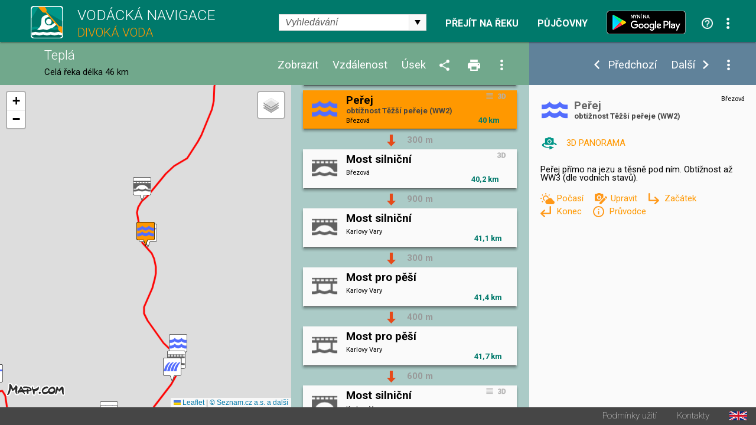

--- FILE ---
content_type: text/html; charset=utf-8
request_url: https://www.vodackanavigace.cz/tepla-perej?detailId=7226
body_size: 120024
content:

<!DOCTYPE html>

<html xmlns="http://www.w3.org/1999/xhtml">
<head><title>
	Teplá - Vodácká navigace a kilometráž - Peřej
</title><meta name="viewport" content="width=device-width; initial-scale=1.0;" /><meta name="robots" content="index,follow" /><meta name="googlebot" content="index,follow,snippet,noarchive" /><meta name="description" content="Peřej - Řeka Teplá - Vodácká kilometráž, průvodce, mapa a navigace. Jezy, tábořiště, kempy, hospody, půjčovny, sjízdnost." /><meta name="keywords" content="kilometráž, navigace, vodák, vodáci, půjčovna lodí, mapy, sjízdnost, jez, řeka, průvodce, Teplá"></meta><meta property="og:url" content="https://www.vodackanavigace.cz" /><meta property="og:type" content="website" /><meta property="og:title" content="Vodácká navigace a kilometráž" /><meta property="og:description" content="Vodácká kilometráž, průvodce, mapa a navigace. Jezy, tábořiště, kempy, hospody, půjčovny, sjízdnost." /><meta property="og:image" content="https://www.vodackanavigace.cz/Images/LogoLarge.png" /><link rel="image_src" type="image/jpeg" href="https://www.vodackanavigace.cz/Images/LogoLarge.png" /><link rel="shortcut icon" href="favicon.png" /><link rel="stylesheet" href="https://fonts.googleapis.com/css?family=Roboto:100,200,300,regular,bold,italic,thin,light,bolditalic,black,medium&amp;subset=latin,latin-ext" /><script type="text/javascript" src="Scripts/global.js?v=9c07fa476a33e48ba15e797cbe58cebb"></script><link rel="Stylesheet" type="text/css" href="GetCss.aspx?file=/Styles/clear.css?v=5250616466551466afef2c3bfd9cc7cc"></link><link rel="Stylesheet" type="text/css" href="GetCss.aspx?file=/Styles/global.css?v=146336223170cb0b35af7a4dc8e44a78"></link><link rel="Stylesheet" type="text/css" href="GetCss.aspx?file=/Styles/checkbox.css?v=eb1120d8ecce48f6b5c1c9fa925e73e6"></link>
    <script type="text/javascript" >
        var ImageCaption = 'Obrázek';
        var OfCaption = 'z';
    </script>
    <script src="lightbox/js/jquery-1.11.0.min.js"></script>
	<script src="lightbox/js/lightbox.js"></script>
    <link href="lightbox/css/lightbox.css" rel="stylesheet" />
    
    
    <script type="text/javascript">

        var clasicDetailWidth = 850;
        var mapDisplayWidth = 500;

        var detailDisplay = false;
        var recall = true;
        var fixHeight = 0;
        var reklama = "";

        var currentRiverId = '56';
        var detailUrlSeparator = '-';

        var ContentListHeight = 700;

        function ResizeWindowMain() {
            
            fixHeight = pageHeader.clientHeight + pageFooter.clientHeight;
            var localFixHeight = listHeader.clientHeight;

            /* 6.5.2016 menim konst z 0 na 2, jinak je pod zapatim bily pruh */
            var konst = 2;
            if (winW() < 970) {
                konst = 1;
            }
           

            var dh = document.getElementById('detailHeader');
            var detailHeaderH = 0;
            if (dh != null) {
                detailHeaderH = dh.clientHeight;
            }

            var konstD = 0;
            if ($telerik.isFirefox == true) {
                konstD = 0;                
            }
           
            if (winW() < 500) {
                konstD = -1;
            }
            
            /*if (winW() >= mapDisplayWidth) {*/
                
            /*}*/
                if (winW() < clasicDetailWidth) {
                    detailContent.style.height = (winH() - fixHeight - localFixHeight - detailHeaderH + konstD  ).toString() + "px";
                    listContent.style.height = (winH() - fixHeight - localFixHeight + konstD).toString() + "px";
                   // console.log('2 height: ' + listContent.style.height + ' winH: ' + winH() + ', fixHeight: ' + fixHeight + ', localFixHeight: ' + localFixHeight);
                    mapHolder.style.height = (winH() - fixHeight - localFixHeight + konstD).toString() + "px";
                    mapa.style.height = (winH() - fixHeight - localFixHeight + konstD).toString() + "px";
            } else {
                    detailContent.style.height = (winH() - fixHeight - localFixHeight + konst).toString() + "px";
                    let hh = (winH() - fixHeight - localFixHeight + konst);
                    if (hh > 0) {
                        ContentListHeight = hh;
                    } else {
                        hh = ContentListHeight;
                    }
                    let hhs = hh.toString() + "px";
                    console.log(hhs);
                    listContent.style.height = hhs;
                    //listContent.style.height =  "200px";
                    //console.log('1 height: ' + listContent.style.height + ' winH: ' + winH() + ', fixHeight: ' + fixHeight + ', localFixHeight: ' + localFixHeight);
                   // listContent.style.minHeight = "200px";
                    mapHolder.style.height = (winH() - fixHeight - localFixHeight + konst).toString() + "px";
                    mapa.style.height = (winH() - fixHeight - localFixHeight + konst).toString() + "px";                    
            }

            CallResizeDetailImgHolder();

            if (recall)
            {
                recall = false;
                setTimeout("ResizeWindowMain();", 50);
            } else {
                recall = true;
            }
            
            MapListButtonPosition();

            SubmenuPosition();
           
            ShowDetailResize();
           
            CheckPartnerInUrl();
            CheckActionInUrl();
            
            ResizeListItem();
          
/*if (reklama == "" && winW() > clasicDetailWidth)
            {
                var dB = document.getElementById('divBanner');
                reklama = dB.innerHTML;
            }*/
        }

        function ResizeListItem() {
            holder1 = document.getElementById('listContentList');
            nodelist = document.getElementsByClassName("itemlist_title");
           // alert(holder1.clientWidth);
            var minDefault = 120;
            var minC = 20;
            if (holder1.clientWidth < 270){
                minC = 10;
            }
            if (holder1.clientWidth > 460){
                minC = 20;
                minDefault = 130;
            }

            for (i = 0; i < nodelist.length; i++) {
                div = nodelist[i];
                divid = div.getAttribute("data-id");
                var itemlistIsDesc = document.getElementById('itemlist_isDesc' + divid);                
                var itemlistIsPhoto = document.getElementById('itemlist_isPhoto' + divid);
                var itemlistIsUrl3D = document.getElementById('itemlist_isUrl3D' + divid);
                var min = minDefault;
                if (itemlistIsDesc != null) {
                    min = min + minC;
                }
                if (itemlistIsPhoto != null) {
                    min = min + minC;
                }
                if (itemlistIsUrl3D != null) {
                    min = min + minC;
                }
                div.style.width = (holder1.clientWidth - min - 8).toString() + "px";
                
            }
        }

        

        function CallResizeDetailImgHolder() {
            
            setTimeout("ResizeDetailImgHolder();", 200);
        }

        function ResizeMenuWidth() {
            if (recall) {
                if (winW() > mapDisplayWidth) {
                    var mph = document.getElementById('mapHeaderWidth');
                    var lhm = document.getElementById('listHeaderMenu');
                    var lh = document.getElementById('listHeader')

                    mph.style.width = (lh.clientWidth - lhm.clientWidth - 10).toString() + "px";
                }
            }
        }

        function ResizeDetailImgHolder() {
            var dih = document.getElementById('ctl00_ContentPlaceHolder1_detailImgHolder');

            if (dih != null) {
                var sI = document.getElementById('spanImg');
                sI.style.display="block";
            }

            var sU = document.getElementById('spanUsek');
            if (sU != null) {
                sU.style.display="block";
            }

            var cw = 0;
            if (dih != null) { cw = dih.clientWidth; }
            var vyska = (cw / 16) * 9;
            if (dih != null) {                

                dih.style.height = vyska + 'px';
                dih.style.backgroundSize = dih.clientWidth.toString() + "px auto"
            }
            var ami = document.getElementById('anchorMainImg');
            var amiS = document.getElementById('anchorMainImgSpan');
            if (ami != null) {
                ami.style.height = vyska + 'px';
                amiS.style.height = vyska + 'px';
            }

            var diz = document.getElementById('detail_imageZdroj');
            if (diz != null) {
                diz.style.top = (vyska - diz.clientHeight - 0).toString() + 'px';
            }
            var did = document.getElementById('detail_imageDatum');
            if (did != null) {
                did.style.top = (vyska - did.clientHeight - 0).toString() + 'px';
            }

            var dh = document.getElementById('detailHeader');
            var detailHeaderH = 0;
            if (dh != null) {
                detailHeaderH = dh.clientHeight;
            }

            var dth = document.getElementById('detailTextHolder');
            if (dth != null) {
                var localFixHeight = detailHeader.clientHeight;
                if (winW() < clasicDetailWidth) {
                    localFixHeight = localFixHeight + detailHeaderH ;
                }
                dth.style.height = (winH() - fixHeight - localFixHeight ).toString() + "px";
            }
            
            if (winW() < mapDisplayWidth) {
                var dth = document.getElementById('detailTextHolder');
                if (dth != null) {
                    dth.style.height = 'auto';
                }
                var dc = document.getElementById('detailContent');
                if (dc != null) {
                    dc.style.height = 'auto';
                }
            }

            if (dih != null) {
                dih.style.backgroundSize = "cover";
            }

            ResizeMenuWidth();
        }

        function ShowDetail(id, posunoutPozici) {
            
            ShowDetailOnMap(id);

            itemHolder = document.getElementById("listItemHolder" + id.toString());
            itemHolder.setAttribute("class", "listItemHolder selected");
           
            if (posunoutPozici) {
                ScrollListToPosition(id);
            }

            detailSubmenu.style.visibility = '';
           

            RewriteUrl(id);

            if (winW() < clasicDetailWidth)
            {
                ShowDetailOver();
            }
            else
            {
                var dh = document.getElementById('detailHolder');
                dh.style.visibility = 'visible';
                dh.style.top = '';
                dh.style.left = '';
                dh.style.width = '';
                dh.style.height = '';
            }

            var vis = 'visible';
            if (ids[0] == id) {
                vis = 'hidden';
            }
            var btnPre = document.getElementById('ctl00_ContentPlaceHolder1_btnPredchozi');
            btnPre.style.visibility = vis;
            vis = 'visible';
            if (ids[ids.length - 1] == id) {
                vis = 'hidden';
            }
            var btnDal = document.getElementById('ctl00_ContentPlaceHolder1_btnDalsi');
            btnDal.style.visibility = vis;
           
            activeId = id;
            var tb = document.getElementById("ctl00_ContentPlaceHolder1_detailId");
            tb.value = id;
            var btn = document.getElementById("ctl00_ContentPlaceHolder1_btnShowDetail");
            btn.click();
            return false;
        }

        function CloseDetail() {
            var url = location.href;
            var detId = 0;
            if (QueryString().detailid != null) {         
                
                url = url.replace("detailid=" + QueryString().detailid, "");                                
                detId = QueryString().detailid;
            } 
            if (QueryString().detailId != null) {
                url = url.replace("detailId=" + QueryString().detailId, "");                
                detId = QueryString().detailId;
            } 

            if (detId > 0) {
                var detUrl = "";
                for (i = 0; i < ids.length; i++) {
                    if (ids[i] == detId) {
                        detUrl = detailurls[i];
                        break;
                    }
                }
                if (detUrl != "") {
                    url = url.replace("-" + detUrl, "");
                }
            }

            url = url.replace("?&", "?");
            if (url.substring(url.length - 1) == "?") { url = url.substring(0, url.length - 1); }
            if (url.substring(url.length - 1) == "&") { url = url.substring(0, url.length - 1); }

            var stateObj = { foo: "new" };
            window.history.pushState(stateObj, 'Title', url);

            var btnPre = document.getElementById('ctl00_ContentPlaceHolder1_btnPredchozi');
            btnPre.style.visibility = 'hidden';
            var btnDal = document.getElementById('ctl00_ContentPlaceHolder1_btnDalsi');
            btnDal.style.visibility =  'hidden';
            var dsb = document.getElementById('detailSubmenu');
            dsb.style.visibility =  'hidden';
            
            var btn = document.getElementById("ctl00_ContentPlaceHolder1_btnCloseDetail");
            btn.click();            
            return false;
        }

        function ShowDetailResize() {
            
            if (winW() < clasicDetailWidth) {
                if (detailDisplay) {
               
                    var lc = document.getElementById('listContent');

                    var lcl = document.getElementById('listContentList');
                    var lcd = document.getElementById('listContentDetail');

                    lcl.style.visibility = 'hidden';
                    lcl.style.position = 'absolute';
                    lcl.style.top = '-1000px';
                    lcl.style.display = 'none';
                    lcd.style.visibility = '';
                    lcd.style.position = '';
                    lcd.style.top = '';
                    
                

                    var dh = document.getElementById('detailHolder');
                    dh.style.visibility = 'visible';
                    dh.style.position = 'static';
                    dh.style.top = '0';
                    dh.style.width = '100%';
                    
                    lcd.appendChild(dh);

                   
                

                    var lc = document.getElementById('listContent');
                    lc.style.overflow = 'auto';

                    SubmenuPosition()
             
                    var emptyDet = document.getElementById('emptyDetail');
                    if (emptyDet != null) {
                        emptyDet.style.visibility = "hidden";
                    }
                  /*  var detailTextH = document.getElementById('detailTextHolder');
                    if (detailTextH != null) {
                        detailTextH.style.visibility = "hidden";
                    }*/
                }
            }
            else {
                
                var lcl = document.getElementById('listContentList');
                var lcd = document.getElementById('listContentDetail');

                lcd.style.visibility = 'hidden';
                lcd.style.position = 'absolute';
                lcd.style.top = '-1000px';
                lcl.style.visibility = '';
                lcl.style.position = '';
                lcl.style.top = '';
                lcl.style.display = '';
                
                var dh = document.getElementById('detailHolder');
                var dhM = document.getElementById('detailHolderM');
                dh.style.visibility = '';
                dh.style.position = '';
                dh.style.top = '';
                dh.style.width = '30%';
                dhM.appendChild(dh);

                var lc = document.getElementById('listContent');
                lc.style.overflow = 'auto';
                //alert('1');
                if (scrolledToPosition == false) {
                    lc.scrollTop = 0;
                }
                //alert('2');

             

                var emptyDetail = document.getElementById('emptyDetail');
                if (emptyDetail != null) {
                    emptyDetail.style.height = (dh.clientHeight - 150).toString() + "px";

                    var frame = document.getElementById('frameEmpty');
                    if (frame != null) {
                        if (emptyDetail.clientWidth < 356) {                        
                            frame.style.display = 'none';
                        } else 
                        {
                            frame.style.display = '';
                        }
                    }
                }

                
                
            }
        }

        function ShowDetailOver() {
            detailDisplay = true;
            ShowDetailResize();
            MapListButtonPosition();               
        }

        function CloseDetailOver() {
            detailDisplay = false;

            var dp = document.getElementById('detail_popis');
            dp.style.display = 'none';
         

            var lcl = document.getElementById('listContentList');
            var lcd = document.getElementById('listContentDetail');

            var dhM = document.getElementById('detailHolderM');
            var dh = document.getElementById('detailHolder');
            dh.style.visibility = 'hidden';
            dh.style.position = 'absolute';
            dh.style.top = '-1000px';
            dh.style.width = '30%';
            dhM.appendChild(dh);

            lcd.style.visibility = 'hidden';
            lcd.style.position = 'absolute';
            lcd.style.top = '-1000px';
            lcl.style.visibility = '';
            lcl.style.position = '';
            lcl.style.top = '';
            lcl.style.display = '';

            var lc = document.getElementById('listContent');
            lc.style.overflow = 'auto';

            RewriteUrlBack();

            var tb = document.getElementById("ctl00_ContentPlaceHolder1_detailId");            
            ScrollListToPosition(tb.value);
            ResizeWindowMain();
            return false;
        }

        function ShowUsek(vybraneUseky) {
            var tb = document.getElementById("ctl00_ContentPlaceHolder1_detailId");
            tb.value = vybraneUseky;
            var btn = document.getElementById("ctl00_ContentPlaceHolder1_btnShowUsek");
            btn.click();
            return false;
        }

        function ShowVzdalenost(vzdalenost) {
            var tb = document.getElementById("ctl00_ContentPlaceHolder1_detailId");
            tb.value = vzdalenost;
            var btn = document.getElementById("ctl00_ContentPlaceHolder1_btnShowVzdalenost");
            btn.click();
            return false;
        }

        function ShowZobrazeni(zobrazeni) {
            var tb = document.getElementById("ctl00_ContentPlaceHolder1_detailId");
            tb.value = zobrazeni;
            var btn = document.getElementById("ctl00_ContentPlaceHolder1_btnShowZobrazeni");
            btn.click();
            return false;
        }

        function ShowPujcovny(partnerId) {            
            var tb = document.getElementById("ctl00_ContentPlaceHolder1_detailId");
            tb.value = partnerId;
            var btn = document.getElementById("ctl00_ContentPlaceHolder1_btnShowPujcovny");
            btn.click();
            return false;
        }
        function ShowAkce(partnerId) {            
            var tb = document.getElementById("ctl00_ContentPlaceHolder1_detailId");
            tb.value = partnerId;
            var btn = document.getElementById("ctl00_ContentPlaceHolder1_btnShowAkce");
            btn.click();
            return false;
        }

        function QueryString () {
            // This function is anonymous, is executed immediately and 
            // the return value is assigned to QueryString!
            var query_string = {};
            var url = location.href;
            var query = url.substring(url.indexOf("?") + 1, url.length);
            var vars = query.split("&");
            for (var i = 0; i < vars.length; i++) {
                var pair = vars[i].split("=");
                // If first entry with this name
                if (typeof query_string[pair[0]] === "undefined") {
                    query_string[pair[0]] = decodeURIComponent(pair[1]);
                    // If second entry with this name
                } else if (typeof query_string[pair[0]] === "string") {
                    var arr = [query_string[pair[0]], decodeURIComponent(pair[1])];
                    query_string[pair[0]] = arr;
                    // If third or later entry with this name
                } else {
                    query_string[pair[0]].push(decodeURIComponent(pair[1]));
                }
            }
            return query_string;
        };

        function RewriteUrl(detailId) {

            var detUrl = "";
            for (i = 0; i < ids.length; i++) {
                if (ids[i] == detailId) {
                    detUrl=detailurls[i];        
                    break;
                }
            }
            var rekaName = GenerateUrlReka(currentRiverId).toLowerCase();
            //alert(rekaName)
            var url = location.href;


            var url1 = url.substring(0, url.indexOf(rekaName)) + rekaName;
            var url2;
            if (url.indexOf(rekaName + detailUrlSeparator) == -1) {
                if (url.indexOf(rekaName) == -1) {
                    url2 = url.substring(url.indexOf('reka.aspx?id='));
                    url2 = "?" + url2.substring(url2.indexOf("&") + 1);
                } else {                    
                    url2 = url.substring(url.indexOf(rekaName) + (rekaName).length);
                }
            } else {
                url2 = url.substring(url.indexOf(rekaName + detailUrlSeparator) + (rekaName + detailUrlSeparator).length);
                url2 = "?" + url2.substring(url2.indexOf("?") + 1);
                //alert(url2);
            }
            
            //alert(url2);

            url = url1 + detailUrlSeparator + detUrl + url2 
            //alert(url);
            
            //var url = location.href;
            if (QueryString().detailid != null) {                
                url = url.replace("detailid=" + QueryString().detailid, "detailid=" + detailId.toString());                
            } else {
                if (QueryString().detailId != null) {
                    url = url.replace("detailId=" + QueryString().detailId, "detailId=" + detailId.toString());
                } else {

                    if (url.indexOf("?") > 0) {
                        url = url + "&detailid=" + detailId.toString();
                    } else {
                        url = url + "?detailid=" + detailId.toString();
                    }
                }
            }

            var stateObj = { foo: "new" };
            window.history.pushState(stateObj, 'Title', url);
        }
        function RewriteUrlBack() {
            var url = location.href;
            if (QueryString().detailid != null) {
                url = url.replace("&detailid=" + QueryString().detailid, "");
            } 

            var stateObj = { foo: "new" };
            window.history.pushState(stateObj, 'Title', url);
        }

        document.addEventListener('DOMContentLoaded', function () {
            ResizeWindowMain();
        }, false);

        var scrolledToPosition = false;

        function ScrollListToPosition(id) {
            
            for (i = 0; i < ids.length; i++) {
                if (ids[i] == id) {
                    itemHolder = document.getElementById("listItemHolder" + id.toString());
                   /* if (winW() < mapDisplayWidth) {
                        var body = document.body; // For Chrome, Safari and Opera
                        var html = document.documentElement; // Firefox and IE places the overflow at the <html> level, unless else is specified. Therefore, we use the documentElement property for these two browsers
                        body.scrollTop += itemHolder.parentElement.offsetTop;
                        html.scrollTop += itemHolder.parentElement.offsetTop;
                    } else {*/
                        listContent.scrollTop = itemHolder.parentElement.offsetTop;
                    /*}*/
                        scrolledToPosition = true;
                    break;
                }
            }
        }

        window.onresize = function () { ResizeWindowMain(); };


        function VyberUsekFirstPopup() {
            openModalPopup('vyber-useku.aspx?riverid=56&uo=&ud=&ud=&fs=1', onVyberUsekPopupClose, 360, 480);
            return false;
        }
        function VyberUsekPopup() {
            openModalPopup('vyber-useku.aspx?riverid=56&uo=&ud=', onVyberUsekPopupClose, 360, 480);
            return false;
        }
        function onVyberUsekPopupClose(wnd, args) {
            var arg = args.get_argument();
            if (arg) {
                if (arg.resultAction != '') {                    
                    if (arg.resultAction.indexOf('ok') == 0) {
                        if (arg.resultAction.indexOf('|') > -1) {
                            var usek = arg.resultAction.substring(arg.resultAction.indexOf("|") + 1, arg.resultAction.length);                            
                            if (usek == 'vp')
                            {
                                var hl = document.getElementById('ctl00_ContentPlaceHolder1_hlVodackyPruvodce');
                                var loc = hl.getAttribute("href");
                                window.location = loc;
                            } else {
                                ShowUsek(usek);
                            }
                        }
                    } else {
                        if (arg.resultAction.indexOf('sjizdnost') > -1) {
                            AktualniSjizdnostRekyPopup();
                        }
                    }
                }
            }
            var url = location.href;
            url = url.replace("&fs=1", "");
            url = url.replace("?fs=1", "");
            if (url.indexOf("&") > 0 && url.indexOf("?") < 0) {
                url = url.substring(0, url.indexOf("&")) + "?" + url.substring(url.indexOf("&") + 1, url.length)                
            }
            var stateObj = { foo: "new" };
            window.history.pushState(stateObj, 'Title', url);
        }

        function VyberVzdalenostiPopup() {
            openModalPopup('vyber-vzdalenosti.aspx?riverid=56&v=', onVyberVzdalenostiPopupClose, 360, 250);
            return false;
        }
        function onVyberVzdalenostiPopupClose(wnd, args) {
            var arg = args.get_argument();
            if (arg) {
                if (arg.resultAction != '') {
                    if (arg.resultAction.indexOf('ok') == 0) {
                        if (arg.resultAction.indexOf('|') > -1) {
                            var vzdalenost = arg.resultAction.substring(arg.resultAction.indexOf("|") + 1, arg.resultAction.length);
                            ShowVzdalenost(vzdalenost);
                        }
                    }
                }
            }
        }

        function VyberZobrazeniPopup() {
            openModalPopup('vyber-zobrazeni.aspx?riverid=56&t=&s=', onVyberZobrazeniPopupClose,GetMaxPopupWidth(540), GetMaxPopupHeight(410));
            return false;
        }
        function onVyberZobrazeniPopupClose(wnd, args) {
            var arg = args.get_argument();
            if (arg) {
                if (arg.resultAction != '') {
                    if (arg.resultAction.indexOf('ok') == 0) {
                        if (arg.resultAction.indexOf('|') > -1) {
                            var typpodtyp = arg.resultAction.substring(arg.resultAction.indexOf("|") + 1, arg.resultAction.length);
                            ShowZobrazeni(typpodtyp);
                        }
                    }
                }
            }
        }

        function SendUpdatePopup() {
            var tb = document.getElementById("ctl00_ContentPlaceHolder1_detailId");
            openModalPopup('navrhnout-aktualizaci.aspx?riverid=56&detailId=' + tb.value, onSendUpdatePopupClose, GetMaxPopupWidth(600), GetMaxPopupHeight(1000));
            return false;
        }
        function onSendUpdatePopupClose(wnd, args) {
           
        }
        function SendNewRecordPopup() {
            var tb = document.getElementById("ctl00_ContentPlaceHolder1_detailId");
            openModalPopup('navrhnout-aktualizaci.aspx?riverid=56', onSendNewRecordPopupClose, GetMaxPopupWidth(600), GetMaxPopupHeight(1000));
            return false;
        }
        function onSendNewRecordPopupClose(wnd, args) {

        }

        function AktualniSjizdnostPopup() {
            openModalPopup('aktualni-sjizdnost.aspx?riverid=56', onAktualniSjizdnostPopupClose, GetMaxPopupWidth(600), GetMaxPopupHeight(1000));
            return false;
        }
        function onAktualniSjizdnostPopupClose(wnd, args) {
            var arg = args.get_argument();
            if (arg) {
                if (arg.resultAction != '') {
                    if (arg.resultAction.indexOf('ok') == 0) {
                        if (arg.resultAction.indexOf('|') > -1) {
                            var usek = arg.resultAction.substring(arg.resultAction.indexOf("|") + 1, arg.resultAction.length);
                            ShowUsek(usek);
                        }
                    }
                }
            }
        }
        function AktualniSjizdnostRekyPopup() {
            openModalPopup('aktualni-sjizdnost-reky.aspx?riverid=56', onAktualniSjizdnostRekyPopupClose, GetMaxPopupWidth(360), GetMaxPopupHeight(1000));
            return false;
        }
        function onAktualniSjizdnostRekyPopupClose(wnd, args) {
            var arg = args.get_argument();
            if (arg) {
                if (arg.resultAction != '') {
                    if (arg.resultAction.indexOf('ok') == 0) {
                        if (arg.resultAction.indexOf('|') > -1) {
                            var usek = arg.resultAction.substring(arg.resultAction.indexOf("|") + 1, arg.resultAction.length);
                            ShowUsek(usek);
                        }
                    }
                }
            }
        }
        function PujcovnyPopup() {
            openModalPopup('pujcovny.aspx?riverid=56', onPujcovnyPopupClose, GetMaxPopupWidth(600), GetMaxPopupHeight(1000));
            return false;
        }
        function onPujcovnyPopupClose(wnd, args) {
            var arg = args.get_argument();
            if (arg) {
                if (arg.resultAction != '') {
                    if (arg.resultAction.indexOf('ok') == 0) {
                        if (arg.resultAction.indexOf('|') > -1) {
                            var partnerIds = arg.resultAction.substring(arg.resultAction.indexOf("|") + 1, arg.resultAction.length);
                            if (partnerIds == -1) {
                                window.location = "kontakty.aspx"
                            } else {
                            if (partnerIds == 0)
                            {
                                ShowPujcovny(partnerIds);
                            } else {
                                window.location = partnerIds.substring(partnerIds.indexOf(",") + 1);
                            }
                            }
                            
                        }
                    }
                }
            }
        }
        function AkcePopup() {
            openModalPopup('akce.aspx?riverid=56', onAkcePopupClose, GetMaxPopupWidth(600), GetMaxPopupHeight(1000));
            return false;
        }
        function onAkcePopupClose(wnd, args) {
            var arg = args.get_argument();
            if (arg) {
                if (arg.resultAction != '') {
                    if (arg.resultAction.indexOf('ok') == 0) {
                        if (arg.resultAction.indexOf('|') > -1) {
                            var partnerIds = arg.resultAction.substring(arg.resultAction.indexOf("|") + 1, arg.resultAction.length);
                            if (partnerIds == -1) {
                                window.location = "kontakty.aspx"
                            } else {
                                if (partnerIds == 0)
                                {
                                    ShowAkce(partnerIds);
                                } else {
                                    window.location = "akced.aspx?id=" + partnerIds;
                                }
                            }
                            
                        }
                    }
                }
            }
        }
        function SharePopup() {
            var url = location.href;
            if (url.indexOf("?") > 0) {
                url = url.substring(url.indexOf("?") + 1, url.length);
                url = '&' + url;
            } else {
                url = "";
            }
            openModalPopup('sdilet.aspx?id=' + 56 + url, onSharePopupClose, GetMaxPopupWidth(900), GetMaxPopupHeight(700));
            return false;
        }
        function onSharePopupClose(wnd, args) {
            ResizeWindowMain();
        }
        function CheckPartnerInUrl() {
            var partnerUrl = '';
            if (partnerUrl != '') {
                var url = location.href;
                if (url.toLowerCase().indexOf("partnerids") > 0) {

                } else {
                    if (url.indexOf("?") > 0) {
                        url = url + "&"
                    } else {
                        url = url + "?"
                    }
                    url = url + "partnerIds=" + partnerUrl;
                    var stateObj = { foo: "new" };
                    window.history.pushState(stateObj, 'partnerIds', url);
                }
            }
        }
        function CheckActionInUrl() {
            var actionUrl = '';
            if (actionUrl != '') {
                var url = location.href;
                if (url.toLowerCase().indexOf("actionids") > 0) {

                } else {
                    if (url.indexOf("?") > 0) {
                        url = url + "&"
                    } else {
                        url = url + "?"
                    }
                    url = url + "actionIds=" + actionUrl;
                    var stateObj = { foo: "new" };
                    window.history.pushState(stateObj, 'actionIds', url);
                }
            }
        }
      

        function VyhledavaniPopup() {
            var url = location.href;
            url = url.substring(url.indexOf("?") + 1, url.length);
            openModalPopup('vyhledavani.aspx?riverid=56&t=&s=' , onVyhledavaniPopupClose, GetMaxPopupWidth(300), GetMaxPopupHeight(600));
            return false;
        }
        function onVyhledavaniPopupClose(wnd, args) {
            var arg = args.get_argument();
            if (arg) {
                if (arg.resultAction != '') {
                    if (arg.resultAction.indexOf('ok') == 0) {
                        if (arg.resultAction.indexOf('|') > -1) {
                            var partnerIds = arg.resultAction.substring(arg.resultAction.indexOf("|") + 1, arg.resultAction.length);
                            SearchResult(partnerIds);
                        }
                    }
                }
            }
            
        }
        function OpenUrl3D(id) {
            openModalPopup('url3D.aspx?id=' + id , onUrl3DPopupClose, GetMaxPopupWidth(1400), GetMaxPopupHeight(1200));
            return false;
        }
        function onUrl3DPopupClose(wnd, args) {
            
        }
        function OpenVideo(id) {
            openModalPopup('video.aspx?id=' + id , onVideoPopupClose, GetMaxPopupWidth(1400), GetMaxPopupHeight(1200));
            return false;
        }
        function onVideoPopupClose(wnd, args) {
            
        }
        function OpenPanorama3D(id) {
            openModalPopup('panorama3D.aspx?id=' + id , onUrl3DPopupClose, GetMaxPopupWidth(1400), GetMaxPopupHeight(1200));
            return false;
        }
        function onUrl3DPopupClose(wnd, args) {
            
        }

        function OpenGrafSjizdnosti(id) {
            openModalPopup('graf-sjizdnosti.aspx?id=' + id , onGrafSjizdnostiPopupClose, GetMaxPopupWidth(1400), GetMaxPopupHeight(700));
            return false;
        }
        function onGrafSjizdnostiPopupClose(wnd, args) {
            
        }

        function PredpovedPocasi(gpsLat, gpsLng) {
            var url = 'predpovedPocasi.aspx?lat=' + gpsLat.toString() + '&lng=' + gpsLng.toString();
            openModalPopup(url, onPredpovedPocasiClose, GetMaxPopupWidth(800), GetMaxPopupHeight(420));
            
            return false;
        }
        function onPredpovedPocasiClose(wnd, args) {

        }

        var saveOpacity;
        var saveOpacity2;
        function OnMouseSubmenuOverLocal() {
            nodelist = document.getElementsByClassName("detailUsekOpacity");
           
            for (i = 0; i < nodelist.length; i++) {
                opDiv = nodelist[i];
                if ( opDiv.style.opacity != 1) {
                    saveOpacity = opDiv.style.opacity
                }
                opDiv.style.opacity = 1;
                //opDiv.style.visibility = 'hidden';
            }

           

            var zdroj = document.getElementById('detail_imageZdroj');
            if (zdroj != null)
            {
                
                zdroj.style.visibility='hidden';
            }
        }
        function OnMouseSubmenuOutLocal() {
            nodelist = document.getElementsByClassName("detailUsekOpacity");
           
            for (i = 0; i < nodelist.length; i++) {
                opDiv = nodelist[i];
                opDiv.style.opacity = saveOpacity;
            }

           

            var zdroj = document.getElementById('detail_imageZdroj');
            if (zdroj != null)
            {
                zdroj.style.visibility='';
            }
        }
    </script>


    

    <link rel="stylesheet" href="https://unpkg.com/leaflet@1.9.2/dist/leaflet.css" integrity="sha256-sA+zWATbFveLLNqWO2gtiw3HL/lh1giY/Inf1BJ0z14=" crossorigin="" />
    <script src="https://unpkg.com/leaflet@1.9.2/dist/leaflet.js" integrity="sha256-o9N1jGDZrf5tS+Ft4gbIK7mYMipq9lqpVJ91xHSyKhg=" crossorigin=""></script>

    <script type="text/javascript">
        const API_KEY = 'eyJpIjoxMiwiYyI6MTYzNzIzMTE2NX0.0by8ppniR_F4Mz4kek0nnn3jV925t4S2eFdO0fKpmDY';
        /*const API_KEY = '__fRKaD4wjaCedYLWQQeys-c2TMYeHnjptZW2EaQ-kQ';*/

        // mapove vrstvy
        const tileLayers = {
            'Obecná': L.tileLayer(`https://api.mapy.cz/v1/maptiles/basic/256/{z}/{x}/{y}?apikey=${API_KEY}`, {
                minZoom: 0,
                maxZoom: 19,
                attribution: '<a href="https://api.mapy.cz/copyright" target="_blank">&copy; Seznam.cz a.s. a další</a>',
            }),
            'Turistická': L.tileLayer(`https://api.mapy.cz/v1/maptiles/outdoor/256/{z}/{x}/{y}?apikey=${API_KEY}`, {
                minZoom: 0,
                maxZoom: 19,
                attribution: '<a href="https://api.mapy.cz/copyright" target="_blank">&copy; Seznam.cz a.s. a další</a>',
            }),
            'Letecká': L.tileLayer(`https://api.mapy.cz/v1/maptiles/aerial/256/{z}/{x}/{y}?apikey=${API_KEY}`, {
                minZoom: 0,
                maxZoom: 19,
                attribution: '<a href="https://api.mapy.cz/copyright" target="_blank">&copy; Seznam.cz a.s. a další</a>',
            }),
        };
        var map;

        var ids = [];
        var detailurls = [];
        var types = [];
        var znacky = [];
        var bodyNotReal = [];
        var markers = [];
        var activeId = null;
        var activeMarker = null;
       
        var m = null;
        var layer = null;
        var layerAct = null;
        var layerAct2 = null;
        var layerG = null;
        var firstZoom = true;
        var actZoom = 15;
        function InitMap() {            
            /*
            We create the map and set its initial coordinates and zoom.
            See https://leafletjs.com/reference.html#map
            */
            map = L.map('mapa').setView([50.12655, 14.41790], 13);

            tileLayers['Turistická'].addTo(map);

            // Leaflet has a built-in map control for switching layers.
            L.control.layers(tileLayers).addTo(map);

            /*
            Then we add a raster tile layer with Mapy NG tiles
            See https://leafletjs.com/reference.html#tilelayer
            */
            L.tileLayer(`https://api.mapy.cz/v1/maptiles/basic/256/{z}/{x}/{y}?apikey=${API_KEY}`, {
                minZoom: 0,
                maxZoom: 19,
                attribution: '<a href="https://api.mapy.cz/copyright" target="_blank">&copy; Seznam.cz a.s. a další</a>',
            }).addTo(map);

            /*
            We also require you to include our logo somewhere over the map.
            We create our own map control implementing a documented interface,
            that shows a clickable logo.
            See https://leafletjs.com/reference.html#control
            */
            const LogoControl = L.Control.extend({
                options: {
                    position: 'bottomleft',
                },

                onAdd: function (map) {
                    const container = L.DomUtil.create('div');
                    const link = L.DomUtil.create('a', '', container);

                    link.setAttribute('href', 'http://mapy.cz/');
                    link.setAttribute('target', '_blank');
                    link.innerHTML = '<img src="https://api.mapy.cz/img/api/logo.svg" />';
                    L.DomEvent.disableClickPropagation(link);

                    return container;
                },
            });

            // finally we add our LogoControl to the map
            new LogoControl().addTo(map);


            var bs = pageFooter.clientHeight;

            //var center = SMap.Coords.fromWGS84(14.41790, 50.12655);
            //m = new SMap(JAK.gel("mapa"), center, 13);


            //m.addDefaultLayer(SMap.DEF_OPHOTO);
            //m.addDefaultLayer(SMap.DEF_OPHOTO0203);
            //m.addDefaultLayer(SMap.DEF_OPHOTO0406);

            //var turist = m.addDefaultLayer(SMap.DEF_TURIST);
            //turist.setTrail(true);
            //turist.setBike(true);
            //turist.enable();
            //m.addDefaultLayer(SMap.DEF_HISTORIC);
            //m.addDefaultLayer(SMap.DEF_BASE);

            //var layerSwitch = new SMap.Control.Layer();
            //layerSwitch.addDefaultLayer(SMap.DEF_BASE);
            //layerSwitch.addDefaultLayer(SMap.DEF_OPHOTO);
            //layerSwitch.addDefaultLayer(SMap.DEF_TURIST);
            //layerSwitch.addDefaultLayer(SMap.DEF_OPHOTO0406);
            //layerSwitch.addDefaultLayer(SMap.DEF_OPHOTO0203);
            //layerSwitch.addDefaultLayer(SMap.DEF_HISTORIC);
            //m.addControl(layerSwitch, { left: "8px", top: "9px" });


            //if (winW() > clasicDetailWidth) {
            //    m.addDefaultControls();
            //} else {
            //    var c = new SMap.Control.Mouse(111);
            //    m.addControl(c, {  });
            //}


            //var sync = new SMap.Control.Sync({bottomSpace: bs });
            //m.addControl(sync);

            ///* Přidání vrstvy značek */
            //layer = new SMap.Layer.Marker();
            //m.addLayer(layer);
            //layer.enable();
            layer = L.layerGroup().addTo(map);
                        
            //layerAct = new SMap.Layer.Marker();
            //m.addLayer(layerAct);
            //layerAct.enable();
            layerAct = L.layerGroup().addTo(map);
            //layerAct2 = new SMap.Layer.Marker();
            //m.addLayer(layerAct2);
            //layerAct2.enable();
            layerAct2 = L.layerGroup().addTo(map);
            
            //layerG = new SMap.Layer.Geometry();
            //m.addLayer(layerG);
            //layerG.enable();

            //var markerClick = function (e) {
            //    for (i = 0; i < markers.length; i++) {
            //        if (markers[i] == e.target) {
            //            ShowDetail(ids[i], true);
            //            break;
            //        }
            //    }
            //}
            //var signals = m.getSignals();
            //signals.addListener(window, 'marker-click', markerClick);

            //var mapRedraw = function (e) {
            //    if (firstZoom == false) {
            //        actZoom=m.getZoom();
            //    }
            //}

            map.on('zoomend', function () {
                if (firstZoom == false) {
                    actZoom = map.getZoom();
                }
            });

            //signals.addListener(window, 'map-redraw', mapRedraw);
        }

        

        function vlozZnacku(id, lat, lng, name, description, i, type, latNotReal, lngNotReal, detUrl) {
            var icon = L.icon({
                iconUrl: "Images/Type/map_" + type,
                iconAnchor: [16, 41],

            });

            var marker = L.marker([lat, lng], { icon: icon })
                .addTo(layer)
                .on('click', function () { ShowDetail(ids[i], true); });
            if (name != '') {
                marker.bindTooltip("<strong>" + name + "</strong><br/>" + description);
            }
            var pozice =[lat, lng];

            

            ///*var obrazek = "http://api4.mapy.cz/img/api/marker/drop-red.png";*/
            //var obrazek = "Images/Type/map_" + type;
            //var options = {
            //    url: obrazek,
            //    title: name,
            //    anchor: { left: 15, top: 40 }
            //};
            //var pozice = SMap.Coords.fromWGS84(lng, lat);
            //var marker = new SMap.Marker(pozice, i.toString(), options);


            /*marker.decorate(SMap.Marker.Feature.Card, card);*/
            ids.push(id);
            types.push(type);
            znacky.push(pozice);
            markers.push(marker);
            //layer.addMarker(marker);
            detailurls.push(detUrl);

            //var poziceNotReal = SMap.Coords.fromWGS84(lngNotReal, latNotReal);
            var poziceNotReal = [latNotReal, lngNotReal];
            bodyNotReal.push(poziceNotReal);
        }

        function vlozAktivniZnacku(marker1, type, i) {
            var icon = L.icon({
                iconUrl: "Images/Type/amap_" + type,
                iconAnchor: [16, 41],

            });
            var marker = L.marker(marker1.getLatLng(), { icon: icon })
                .addTo(layerAct);
            if (marker1.getTooltip() != null) {
                marker.bindTooltip(marker1.getTooltip().getContent());
            }

            marker.setZIndexOffset(100);
            //var obrazek = "Images/Type/amap_" + type;
            //var options = {
            //    url: obrazek,
            //    title: marker1.getTitle(),
            //    anchor: { left: 15, top: 40 }
            //}
            //var pozice = marker1.getCoords();
            //var marker = new SMap.Marker(pozice, 1, options);
           //layerAct.addMarker(marker);

            if(bodyNotReal[i][0] != 0)
            {
                var icon2 = L.icon({
                    iconUrl: "Images/Type/amap_type_nastup.png",
                    iconAnchor: [16, 41],

                });
                var marker2 = L.marker(bodyNotReal[i], { icon: icon2 })
                    .addTo(layerAct2)
                    .bindTooltip("Tady vystoupit z lodi");
                marker2.setZIndexOffset(99);

                //var options2 = {
                //    url: "Images/Type/amap_type_nastup.png",
                //    title: "Tady vystoupit z lodi",
                //    anchor: { left: 15, top: 40 }
                //}
                //var marker2 = new SMap.Marker(bodyNotReal[i], 1, options2);
               // layerAct2.addMarker(marker2);
               
            }
            
        }

        function MoveMarker() {
            if (activeMarker != null) {
                activeMarker.set
            }
        }

        function CreateRiverAxis(axislats, axislngs) {
            var axisPoints = [];
            var c = axislats.length;
            for (var i = 0; i < c; i++) {
                axisPoints.push([axislats[i], axislngs[i]])
                //var point = SMap.Coords.fromWGS84(axislngs[i], axislats[i]);
                //axisPoints.push(point);
            }
            var polyline = L.polyline(axisPoints, { color: 'red' }).addTo(map);
            //var options1 = {
            //    color: "#f00",
            //    width: 3
            //};
            //var polyline = new SMap.Geometry(SMap.GEOMETRY_POLYLINE, null, axisPoints, options1);
            //layerG.addGeometry(polyline);
        }

        function StartMapMultiPoi(idss, lats, lngs, names, descriptions, types, latsNotReal, lngsNotReal, axislats, axislngs, deturls) {

            if (map == null) {
                ResizeWindowMain();
                InitMap();
               
            }

        
            var c = lats.length;
            for (var i = 0; i < c; i++) {
                vlozZnacku(idss[i], lats[i], lngs[i], names[i], descriptions[i], i, types[i], latsNotReal[i], lngsNotReal[i], deturls[i]);
            }

            var firstRPGPS = [49.975714, 12.862571];
            var lastRPGPS = [50.23467, 12.869713];

            //var firstRPGPS = SMap.Coords.fromWGS84();
            //var lastRPGPS = SMap.Coords.fromWGS84();
            znacky.push(firstRPGPS);
            znacky.push(lastRPGPS);

          
            //var cz = m.computeCenterZoom(znacky); 

            //m.setCenterZoom(cz[0], cz[1]);

            map.fitBounds(znacky);
            
            if ($telerik.isFirefox == false && $telerik.isSpartan == false) {
                CreateRiverAxis(axislats, axislngs);
            }
            
            if (winW() < mapDisplayWidth) {
                ShowMapOnMobile();

                var ShowMapDefault = 0;
                if (ShowMapDefault == 0) {
                    HideMapOnMobile();
                }
            }
        }

       
       

        function ShowDetailOnMap(id) {
            if (winW() < mapDisplayWidth) {
                HideMapOnMobile();
            }
            ClearActiveMarker();
            for (i = 0; i < ids.length; i++) {
                if (ids[i] == id) {
                    /*markers[i].setURL("Images/Type/amap_" + types[i]);*/
                    activeMarker = markers[i];
                    firstZoom = false;
                   

                    vlozAktivniZnacku(activeMarker, types[i], i);

                    

                   
                    
                    if(bodyNotReal[i][0] != 0)
                    {
                       
                        var zn = [];
                        zn.push(znacky[i]);
                        //alert('cz[1]');
                        zn.push(bodyNotReal[i]);

                        //latlng = [];
                        //for (i = 0; i < zn.length; i++) {
                        //    latlng.push(zn[i].getLatLng());
                        //}
                        var z = map.getBoundsZoom(zn);
                        //alert(z);
                        //alert(actZoom);
                        //map.fitBounds(zn);

                        //var cz = m.computeCenterZoom(zn);
                        //if (actZoom < cz[1]) {
                        if (actZoom < z) {
                            map.fitBounds(zn, {maxZoom: actZoom});
                            //m.setCenterZoom(cz[0], actZoom);
                        } else {
                            map.fitBounds(zn, { maxZoom: z });
                          //  m.setCenterZoom(cz[0], cz[1]);
                        }
                        
                    } else {
                        var zn = [];
                        zn.push(znacky[i]);
                        map.fitBounds(zn, { maxZoom: actZoom });
                        //m.setCenterZoom(znacky[i], actZoom);
                    }

                    break;
                }
            }
        }

        function ClearActiveMarker() {
            if (activeMarker != null) {
              /*  for (i = 0; i < ids.length; i++) {
                    if (ids[i] == activeId) {
                        if (i < (ids.length - 1)) {
                            activeMarker.setURL("Images/Type/map_" + types[i]);
                        }
                        break;
                    }
                }*/
                layerAct.clearLayers();// .removeAll();
                layerAct2.clearLayers();//.removeAll();
                
                activeMarker = null;

                if (activeId != null) {
                    itemHolder = document.getElementById("listItemHolder" + activeId.toString());
                    itemHolder.setAttribute("class", "listItemHolder");
                }
            }
        }

        function ShowNextDetail() {
            var sI = document.getElementById('spanImg');
            if (sI != null) {
                sI.style.display="none";
            }
            var sU = document.getElementById('spanUsek');
            if (sU != null) {
                sU.style.display="none";
            }
            if (activeId != null) {
                for (i = 0; i < ids.length; i++) {
                    if (ids[i] == activeId) {
                        if (i < (ids.length - 1)) {
                            ShowDetail(ids[i + 1], true);
                        }
                        break;
                    }
                }
            } else {
                ShowDetail(ids[0]);
            }
            return false;
        }

        function ShowPrevDetail() {
            var sI = document.getElementById('spanImg');
            if (sI != null) {
                sI.style.display="none";
            }
            var sU = document.getElementById('spanUsek');
            if (sU != null) {
                sU.style.display="none";
            }
            if (activeId != null) {
                for (i = 0; i < ids.length; i++) {
                    if (ids[i] == activeId) {
                        if (i > (0)) {
                            ShowDetail(ids[i - 1], true);
                        }
                        break;
                    }
                }
            } else {
                ShowDetail(ids[0]);
            }
            return false;
        }

        function MapListButtonPosition() {
            var btn = document.getElementById('ctl00_ContentPlaceHolder1_mapListBtn');
            if (detailDisplay == true) {
                btn.firstChild.style.display = "none";
            } else {
                btn.firstChild.style.display = "";
                var mH = document.getElementById('mapHolder');
                if (btn != null && mH != null) {
                    var rect = mH.getBoundingClientRect();            
                    var rectbtn = btn.getBoundingClientRect();

                    if (mH.style.width == "0px") {
                        btn.style.top = (rect.bottom - ((rectbtn.bottom - rectbtn.top) * 4 / 3 )).toString() + "px";            
                        btn.style.left = (winW() - ((rectbtn.right - rectbtn.left) * 2)).toString() + "px";
                        btn.firstChild.setAttribute( "src", "Images/PrepinaniMapaSeznam.png");
                    } 
                    else
                    {
                        btn.style.top = (rect.bottom - ((rectbtn.bottom - rectbtn.top) * 4 / 3 )).toString() + "px";            
                        btn.style.left = (winW() - ((rectbtn.right - rectbtn.left) *  3 / 2)).toString() + "px";                    
                        btn.firstChild.setAttribute( "src", "Images/PrepinaniSeznamMapa.png");
                    }
                
                }
            }
        }

        function ShowMapOnMobile() {
            var lC = document.getElementById('listContent');
            var mH = document.getElementById('mapHolder');
            lC.style.width = "0";
            mH.style.width = "100%";            

            
            
            return false;
        }

        function HideMapOnMobile() {
            var lC = document.getElementById('listContent');
            var mH = document.getElementById('mapHolder');
            lC.style.width = "100%";
            mH.style.width = "0";
            return false;
        }
        function ShowOrHideMapOnMobile() {
            var lC = document.getElementById('listContent');
            if (lC.style.width == "100%") {
                ShowMapOnMobile();
            }
            else {
                HideMapOnMobile();
            }
            MapListButtonPosition();
            return false;
        }

        function onSearchItemsRequesting(sender, args) {
            var context = args.get_context();
            var filter = String(sender.get_text());
            if (filter == 'Vyhledávání') {
                filter = '';
            }
            /*if (filter.length > 1) {*/
            context["Filter"] = filter;
            context["RiverId"] = 56;
            context["MaxItemsCount"] = 20;
            
            /*} else {
                args.set_cancel(true);
            }*/
        }
        function onSearchSelectedIndexChanged(sender, eventArgs) {            
            var item = eventArgs.get_item();  
            SearchResult(item.get_value());
        
        }

        function SearchResult(value) { 
            if (value.substring(0,1) == "p") {
                var pujcovnaId = value.substring(1);
                window.location = "pujcovna.aspx?id=" + pujcovnaId;
            } else if (value.substring(0,1) == "a") {
                var pujcovnaId = value.substring(1);
                window.location = "akced.aspx?id=" + pujcovnaId;
            } else if (value.substring(0, 1) == "c") {
                var pujcovnaId = value.substring(1);
                window.location = "cestovka.aspx?id=" + pujcovnaId;
            } else if (value.substring(0, 1) == "v") {
                var pujcovnaId = value.substring(1);
                window.location = "prodejna.aspx?id=" + pujcovnaId;
            } else {

                if (value.substring(0,2) == "rt") {
                    var rekaId = value.substring(2,value.indexOf("~"));
                    var str =  value.substring(value.indexOf("~") + 1);
                    var newT = str.substring(0,str.indexOf("~"));
                    var recordId = str.substring(str.indexOf("~") + 1);
                    var urla = location.href;
                    if (urla.indexOf("t=;") > 0) {
                        var url = GenerateUrlReka(rekaId)  + "?detailid=" + recordId + "&t=" + newT.toString() + ";";
                    } else {
                        var url = GenerateUrlReka(rekaId)  + "?detailid=" + recordId + "&t=;4;5;1;9;10;11;3;2;12;6;7;13;14;17;18;" + newT.toString() + ";";                    
                    }
                    window.location = url;

                } else {
                    if (value.substring(0,1) == "r") {
                        var rekaId = value.substring(1,value.indexOf("~"));
                        var recordId = value.substring(value.indexOf("~") + 1);
                        var url = GenerateUrlReka(rekaId)  + "?detailid=" + recordId + "&t=";
                        if (url.lastIndexOf("&t=") == url.length - 3)
                        {
                            url = url.substring(0, url.length - 3);
                        } 

                        window.location = url;
                    } else {
                        if (value.substring(0,1) == "t") {
                            var newT = value.substring(1,value.indexOf("~"));
                            var recordId = value.substring(value.indexOf("~") + 1);
                            var url = location.href;
                            if (url.indexOf("t=;") > 0) {
                                url = url.replace("t=;", "t=;" + newT.toString() + ";");      
                            } else {
                                if (url.indexOf("?") > 0) {
                                    url = url + "&t=;4;5;1;9;10;11;3;2;12;6;7;13;14;17;18;" + newT.toString() + ";";
                                } else {
                                    url = url + "?t=;4;5;1;9;10;11;3;2;12;6;7;13;14;17;18;" + newT.toString() + ";";
                                }
                            
                            }
                            if (url.indexOf("&uo=") > 0) {
                                url = url.replace("&uo=", "");
                            }
                            if (url.indexOf("?uo=") > 0) {
                                url = url.replace("?uo=", "?");
                            }
                            if (url.indexOf("&ud=") > 0) {
                                url = url.replace("&ud=", "");
                            }
                            if (url.indexOf("?ud=") > 0) {
                                url = url.replace("?ud=", "?");
                            }
                            if (QueryString().detailid != null) {                
                                url = url.replace("detailid=" + QueryString().detailid, "detailid=" + recordId.toString());                
                            } else {
                                url = url + "&detailid=" + recordId.toString();
                            }
                            if (url.indexOf("?&") > 0) {
                                url = url.replace("?&", "?");
                            }
                            window.location = url;
                        } else {
                            if (value.substring(0, 1) == "w") {
                                var ww = value.substring(1, 2);
                                var url = location.href;
                                var recordId = value.substring(value.indexOf("~") + 1);
                                if (QueryString().detailid != null) {
                                    url = url.replace("detailid=" + QueryString().detailid, "detailid=" + recordId.toString());
                                } else {
                                    if (url.indexOf('?') > 0) {
                                        url += "&"
                                    } else {
                                        url += "?"
                                    }
                                    url = url + "detailid=" + recordId.toString();
                                }
                                if (QueryString().ww != null) {
                                    url = url.replace("ww=" + QueryString().ww, "ww=" + ww);
                                } else {
                                    url = url + "&ww=" + ww;
                                }
                                window.location = url;
                            } else {
                                ShowDetail(value, true)
                            }
                        }
                    }
                }
            }
        }

        function onKeyPressing(sender, eventArgs) {            
            if (eventArgs.get_domEvent().keyCode == 13) {
                eventArgs.set_cancel =true;                
                var combo = $find("ctl00_ContentPlaceHolderMenu_UISearch");
                var comboItem = new Telerik.Web.UI.RadComboBoxItem();
                if (combo.get_items().get_count() > 0)
                {
                    var item = combo.get_items().getItem(0);
                    SearchResult(item.get_value())         
                    
                }
                        

            }
            return false;
        }
            

       
    </script>


    <!-- Pádler -->
    

<script type='text/javascript'>
  
   

    //function refreshReklama() {
    //    googletag.cmd.push(function() {
    //        googletag.pubads().refresh();
    //    });      
    //}


    function RunPadler() {

        var ed = document.getElementById('detailTextHolder');
        var fe = document.getElementById('padlerHolder');        
        //if (fe != null) {
        //    if (ed.clientWidth > 330) {
        //        fe.style.display='';
        //        if ($telerik.isFirefox == true) {
        //            setTimeout(refreshReklama, 1000);
        //        } else
        //        {
        //            refreshReklama();
        //        }
                
        //    } else {
        //        fe.style.display='none';
        //    }
        //}

        
        /*var ed = document.getElementById('padlerHolder');
        if (ed != null) {
        if (ed.clientWidth > 300) {
            ed.style.display = 'block';
           
        } else {
            ed.style.display = 'none';
        }
            }

        
        var pH = document.getElementById('padlerHolder');
         pH.innerHTML = reklama;
*/
    }

    
</script>
    <!-- END Pádler -->


    


    <script async src="//pagead2.googlesyndication.com/pagead/js/adsbygoogle.js"></script> 
<script>
    (adsbygoogle = window.adsbygoogle || []).push({
        google_ad_client: "ca-pub-2510610977562185",
        enable_page_level_ads: true
    });
</script>


    <script type="text/javascript">

        function ResizeWindowMaster() {
            SubmenuPosition();

            if (typeof (ResizeWindowMain) == "function")
                ResizeWindowMain();
            
        }

        document.addEventListener('DOMContentLoaded', function () {
            ResizeWindowMaster();
        }, false);

        window.onresize = function () {ResizeWindowMaster(); };

        function OpenPujcovnyPopup() {
            openModalPopup('pujcovny.aspx', onOPujcovnyPopupClose, GetMaxPopupWidth(680), GetMaxPopupHeight(1200));
            return false;
        }
        function onOPujcovnyPopupClose(wnd, args) {
            var arg = args.get_argument();            
            if (arg) {
                if (arg.resultAction != '') {
                    if (arg.resultAction.indexOf('ok') == 0) {
                        if (arg.resultAction.indexOf('|') > -1) {
                            var partnerIds = arg.resultAction.substring(arg.resultAction.indexOf("|") + 1, arg.resultAction.length);
                            if (partnerIds == -1) {
                                window.location = "kontakty.aspx"
                            } else {
                            if (partnerIds == 0) {
                                if (typeof (ShowPujcovny) == "function")
                                    ShowPujcovny(partnerIds);
                            } else {
                                
                                window.location = partnerIds.substring(partnerIds.indexOf(",") + 1);
                            }
                            }
                        }
                    }
                }
            }
        }

        function OpenAkcePopup() {
            openModalPopup('akce.aspx', onOAkcePopupClose, GetMaxPopupWidth(600), GetMaxPopupHeight(1000));
            return false;
        }
        function onOAkcePopupClose(wnd, args) {
            var arg = args.get_argument();
            if (arg) {
                if (arg.resultAction != '') {
                    if (arg.resultAction.indexOf('ok') == 0) {
                        if (arg.resultAction.indexOf('|') > -1) {
                            var partnerIds = arg.resultAction.substring(arg.resultAction.indexOf("|") + 1, arg.resultAction.length);
                            if (partnerIds == -1) {
                                window.location = "kontakty.aspx"
                            } else {
                                if (partnerIds == 0) {
                                    if (typeof (ShowAkce) == "function")
                                        ShowAkce(partnerIds);
                                } else {
                                    window.location = "akced.aspx?id=" + partnerIds;
                                }
                            }
                        }
                    }
                }
            }
        }

        function GenerateUrlReka(rekaId) {
            if (rekaId == 1) { return "/berounka" };
if (rekaId == 20) { return "/luznice-pres-novou-reku" };
if (rekaId == 2) { return "/vltava" };
if (rekaId == 21) { return "/ticha-orlice" };
if (rekaId == 22) { return "/divoka-orlice" };
if (rekaId == 3) { return "/otava" };
if (rekaId == 4) { return "/sazava" };
if (rekaId == 5) { return "/ohre" };
if (rekaId == 6) { return "/luznice" };
if (rekaId == 7) { return "/luznice-nova-reka" };
if (rekaId == 8) { return "/nezarka" };
if (rekaId == 9) { return "/orlice" };
if (rekaId == 10) { return "/ticha-orlice-reka" };
if (rekaId == 11) { return "/divoka-orlice-reka" };
if (rekaId == 13) { return "/jizera" };
if (rekaId == 14) { return "/morava-puvodni-koryto" };
if (rekaId == 15) { return "/morava-mala-voda" };
if (rekaId == 16) { return "/morava-mlynsky-potok" };
if (rekaId == 23) { return "/morava" };
if (rekaId == 24) { return "/morava-pres-malou-vodu" };
if (rekaId == 51) { return "/doubrava" };
if (rekaId == 52) { return "/blanice" };
if (rekaId == 53) { return "/zlaty-potok" };
if (rekaId == 54) { return "/kamenice" };
if (rekaId == 55) { return "/uhlava" };
if (rekaId == 56) { return "/tepla" };
if (rekaId == 17) { return "/dyje" };
if (rekaId == 57) { return "/lomnicky-potok" };
if (rekaId == 58) { return "/pramensky-potok" };
if (rekaId == 59) { return "/rolava" };
if (rekaId == 60) { return "/lomnice" };
if (rekaId == 61) { return "/skalice" };
if (rekaId == 18) { return "/hron" };
if (rekaId == 19) { return "/ploucnice" };

        }

        function CloseAndroidAnchor() {
            var aa = document.getElementById('androidAnchor');
            aa.style.visibility = 'hidden';
            aa.style.position = 'absolute';
            aa.style.top = '-1000px';
        }
    </script>

    <!-- Global site tag (gtag.js) - Google Analytics -->
<script async src="https://www.googletagmanager.com/gtag/js?id=G-8WZWQKKZ2B"></script>
<script>
    window.dataLayer = window.dataLayer || [];
    function gtag() { dataLayer.push(arguments); }
    gtag('js', new Date());

    gtag('config', 'G-8WZWQKKZ2B');
</script>
<link href="/WebResource.axd?d=QKX1AO1vX8ebWKfbb4eOTLSePvK4HSgRMQu0PtANRRkj_wLUia2m7KNm8a5uZwCtU96upZ6VZzDoa3Myz0EeKIug7ahh3ojCAcjeU4y_K9bRLSeOWfkQyD87tu6AbbaF0&amp;t=638041951552024325" type="text/css" rel="stylesheet" class="Telerik_stylesheet" /><link href="/WebResource.axd?d=_s8C6V0hVmZ50IR7zUlbBHXP_xkcImFTmXSL-lwDkFxwRb_RIn0RHRwt4F9t1xlhZMoji2a_u-qEvwx1LNmWBSGi04HeZ9onWl-D7WZnmbH5PqV-F-Xc9HKm7MCMCARXltEfOx7TYk72vFamqw5NJhXNNl0qHsub5iDGdaUWoM41&amp;t=638538663371425159" type="text/css" rel="stylesheet" class="Telerik_stylesheet" /><link href="/WebResource.axd?d=b8adWYak0tImLef4A3fc9d_vE8eAVZzK220GBeRN3HCcDB7xZMccAk0bIqYg_vG7pji4PXUgNNDhPg_ns4sj0yoEtRYPzzpbQ5GFWuROcFirLI6E09vVPaN_SVdEqetdwpCF0yoFyQlLgol4bT4MgQ2&amp;t=638041951552024325" type="text/css" rel="stylesheet" class="Telerik_stylesheet" /><link href="/WebResource.axd?d=LsM83SpmaZU4UNxHzRFQTIoVljlbA5hNF8Uco9JHmqw_LUWrOOpxbIDz9jtqFpNAPLrzXHqkIMTIXhgHF_nx9aRByV8JV-kHJYlk7DeTldGY_j5L9OxHnHvQZpKJtdUyUunPFBqb-9ScgSm480tjimtiAmYWEvHSTiIgR0WZ7-g1&amp;t=638538663371425159" type="text/css" rel="stylesheet" class="Telerik_stylesheet" /></head>
<body>
    <div id="fb-root"></div>
<script>(function (d, s, id) {
    var js, fjs = d.getElementsByTagName(s)[0];
    if (d.getElementById(id)) return;
    js = d.createElement(s); js.id = id;
    js.src = "//connect.facebook.net/cs_CZ/sdk.js#xfbml=1&version=v2.5";
    fjs.parentNode.insertBefore(js, fjs);
}(document, 'script', 'facebook-jssdk'));</script>
    <form method="post" action="./tepla-perej?detailId=7226" id="aspnetForm">
<div class="aspNetHidden">
<input type="hidden" name="ctl00_pageScriptManager_TSM" id="ctl00_pageScriptManager_TSM" value="" />
<input type="hidden" name="__EVENTTARGET" id="__EVENTTARGET" value="" />
<input type="hidden" name="__EVENTARGUMENT" id="__EVENTARGUMENT" value="" />
<input type="hidden" name="__VIEWSTATE" id="__VIEWSTATE" value="8bZsvQIkzXCupREvu60ywnrHdYlgHOUC31KpOWNwv6bwdaOQRecPr6tDHc8nIDDmG61XmaXwmGSbkXQ7tmdCB4Q5NI6HvhtVcCVQZx69cATHvGJe+IJbuJNbrUtM92cR0cFP/o1OQV33EdGZL2C4LL+idBCy2ORqlJ/c80/nIcGsT+5oYgrYKww6Oy4Rg3uFnJBCZL3gBoI96PvWB3lEOmSyIe96snXE9IqYid4rTq8T5LAeewtmwr0kM3xLdC7/kIyE8e0C/pUWbHw/iZGImVMqaqW2RaThdRDmS/ld5Mn4WUJsg2a24JRgXLieTmeBBciXOmJoWSZdUidrXNMzBOEHUjEs0VHvYRzrQDIXBgs0Yz5avQahc4vAhEkuBn33AosCJyOnLJEIT/Gc9r1GLelpih0OYLwRhQy8CsoEgCclZMpwlD6MfXKmWvTeAkiSCONqMg6KRCaI5Q763LK1N0hbsDwHhSzRaEkDwbEGAaEofal3bZBZIDGf0XPe7Fs6Y5qLQ85njuPR4aIDIZHWZ8CnGSIeh4PnykjHEUO9TB51lnXz1lblgaWzsh7/pdNnfj4aOVHU+Hlchrtk6EM3LJiFkxm868cJ8749Sn7ja+qaHGX7bg7p2Wajs6sXs1aE6ct6ydE4eLLJel+lVnRwYA0y2VmaO5KsQrSt06IC70F+B6Lp8uhEfO0S+gjc1Hj5hqKZVPlpjSbiQV/I+j8CeKHE4TJg+dP5YoFRx8M6mR0TL4fb9NiY7Psg3c1S/DcCbULVCfrILLhXn3BFaqgfNMy6o/ct4c57Ue55kF8VKNQE/c8/6yqDIsS1lZWpQGiMo1WyShur/LEiwwsWSnxS9QRf3xpGkimjfzlAOkHPSwoE0F6wt1Wow+5IUgYMCHqQ6yyzxQdYc4cJm2OWPCxOMPBzf/2RbmrtdXfpJGghj74/ZnrycY5IQgxDA01o9HVgKWVi39Y8SvG2mDisxS+P97IVkmd8RBTr5uwhj9KO245MprAcTAyufsTsLJLCpctyufne3AkSYh8+Fi5RRmYQgFqwI9vpnFOK7fxKOBBhNzcPURPIntlUexk0pcdYTsmS6i4+ISaRY6rymTfnSS/pEJNg2UlC5DvCTb5QNkKIN6y27ORQ6zjyER/v/s2KdpOXmaxv8SBxsvdh8i4YdHazAOrQ8a8F04ns27K8fhSWzuclYa8mcoYSkLsGqpMbClArsa1BlGl0ZaPPrRoNeLFZ/yuRi1to1igVi8Rp2DVnH/z7EVlrerdCVEiYcTdUQ5DCF2kNhXBvz3s71tZAqr7ruVe7EQYigAdJvpIM4RJTI08khBNLl1rx1P8g9HKgyJlKteyolHth2tnC5iIKEzPvjCvC//YmfhuB10RHGx4m2E2H4nqfZ3ACqVrZuksdLVlpNBxgaKWl0K351wJMxY+9Ewf9ebkVvoaAtwwFF+KaDNqml0xrHqeohzoH3U62X+pCVsPnIIHgZYXLy1LogulU63RtNlkje7Dfhsk1lwPbrR3D5l6g6f7bHPbR4zKRP7geZiY6/PFSJu34H1TqtolIith8Ljffle4IJPsY8h/9HbUIQBTzeVQKuPp23WtDbDkDoToAHo6dcX2AcznVhfXBJSCbdooqyj5hllJkUwxu/5hV0tMLH5pUeSBQQ+TNAU1rs02BtMd0YovbcqPX/FS2AKH28yZBOLMTFqiqciP+k5SMByOPpS/wweYgPiCvkmBiaVDp9yBMCLagg1IALfU7pZdUlykZmzKcyHmT3kwpBRto58ru78buwao0eusJt3JISlDbWuLASWZz0jLKs0O3fEVvBtyNsJlaxg2hmcaI/5iSiiavmWijdMI2V2jm7beCvq5NFiwRmmOfC0s6so8YPLaj03ApL2PT7X2Veebdc07WrxclxuucvF8iSR9r0pYqmmS3wpdZFy8lRuE18f6o7sTA/Pl9HzjSUX+YiAc4gmSIIVHe6RaomCeOWvWgjbbflBh3AuLbNceMaVXoCBYCgFABfbSSqdSVu+4aYHofqQ2LiimhgTm8SEtdOhkKjQGQxyxUq6Hk/Z/aHP6/[base64]/H2npAl6CjguknXMABHbqWuvWq6GTQd+lsyYyrgW2Loeekr/vJ2PH5BmnWjCtS/StSjNHuN6BJs5LfDSi/BgqdlxoGo6eoaTzrnnODAagl4U808wFCRWBp8DzGr1lYuAIt3vv0j/gwXwBX4VGkK35YDIa4gVoWMqAhbTgjCXqKrBkbM502TuBphqOFk145VIFMoQ3XDvoB2u/9QplFDhSDJC0jCNGlRh1fWX7ChUYyBq6VJOd+PIE5nVndwISQQezhziaWeEJppCmfT4nRyF/XI1Og2GuOesrgjyGHq5/Op4EATuq4LGnmdO5Rrhmnjyd6+t4hFatNVpBhgjCelh0ZoE5LHorLejd7VQ7bEzJdNaYoCy/5ci27LRApxJM7qe7Tm9N+oeGEoE6wYO8ARx9cNHG2Sn7Va15b8Eg2MH4fMm/SOXxggtoWue+oHn+t+hXcpL34MqVHtQ0O0bYtTYljxbw43VjfScrR9+a2rzqwsfefmkPugmWIHiAa/PODCBw5jPnY35Fj1qfX6ccTv/l8EPydsOEyLb6OWt/MJctkqqbUc1/pOZHtFkKkjAkdcaZh6XrGwJllnpsIE1FUMVo+K32AkGaVJGOTm3/[base64]/9D/805kizCmbs0SBSmjwGbtS9uxqHVNQyHXE7vIEwt2IlYjJfHfl4h2lojJvQA4x9F2+mNQYMr6naME5DeK9H8XngmprqsNjSog2N12R8ZKKfEyISAYO71kHwS2xK4Jujp2wugAFVI+wWiaPFaNv74DEz9jjOOcwWpxWOlu/at39BExdOP9JuyD4JZ+v3KhPo9xFDylfR/JK+sfuP/MjqCMCQy1xuBgfA/GDlQFZ1pjayAU3evrwqeEx5f2o2G23ld1t2DHEQtEvh+ca4t71jMOKR5X0u8JQmzYaVAWn/r8z2cWbexVt2PhUOVkYSZIh99GPMB1A+mNyRF/pNBdIpHGgqdPffW79CxuCUShIr99Kk9lhymcHmYPEDCAlE/pvXSUUcjHvc/8BGg1Upl1FlC4Pr9DpjiOPEDZ609mLPNCeDVDJFtdB4a6eLolFZBm8Spl4QMH8mtcx6XHH389Pytpu777MmNnTV7Il/2klCt9Cw4J8FMYeDRtzCwMgyMFQHcz6hNKmHUqbKfJ0ZseWAirj8J6e2+XTi/q8j1+78J420DO31K802GqR29uJthpiuTmThJJuO/aYdfZbgPXKmgFMWvad3ylp1uWI3SqFqeFhBotS+I8H8HpTVhbozp0BdX8bnRESYw8AhgiAQe4LCpTUJHsOuNkrQD1rg74t37UvBtfCe0iHhC8IIPIdUhoI3/inCl3FDtwlsYPifKMvkKJ/tkGfzjpJDjRRe/6Gj7zwLxSrlkQG4g2sDee5shGphhWsRdaF3LgSc6crUn4WN++gwlpTM66U5NwdS4cMGxkzon8bUbaQwZc/Uv1lcCOP5gMwJYAkFLKypYJYkHsTR/L8+qjYSYLdVbaSnbyeaH/+ASzFI+zgR1pxLV5G/WoNOViGM1S+A9IZ368B2JxeLcyrBAV6y7FOXOmENhbmWYotS+P7rWRbtgnyh7nTZUY0bdpOYducQoIE1K/uo7NkDxY2NGp8zX7waKsRqeNrJ0JH+A92QttpKqwSXQrwVmnobRg6ZfuTuwvDljhQ370W6waQC1K9F6jcMDdnnAbXfPWplHb66Q2dgtciX2ygzP4BmHuORs8HDUsLYIUcgOteHSPgBs57j0fp7JdMpPa2PZNb1uRojX58DEHGE9jc5hgBLuO+sSTI6D4t+WsaDWd/[base64]/JWnVjxkIDlExhXZp7DpV8Zb0OExftxyumJPqmSgA9UGL/DoBs8IpnwMkeDH/ponsat9zZrMuRjhRjoO0zRKwQz81JQMgdKDuQ+jW8f8/aUrhQA92FK6bv8EYAF/jdGzOhs/0zbj7qWjcNgaqnWLsmw4moMUC9y1oTZHU0vPt+cCU9qNcFyzuGQNNDnJ9Y9QoTu16ACxO4x7qUXxDfOUL9frTGuYO4MBxcg2JdiWQGtKtDR/TifaYsTOuBAq4iNvCv+pSOVoatpF3LraAClRNAUEoA6zE/oQzVzCyXm9NbPNx9Wxlrxy0yv11fNWWrKQj6+Yz63q3kGNxZp+Mbcu42/[base64]/[base64]/hGmO+oOGJOgPT+6fLEp0p0v6ejRhmscdPQbtJV+FiJOa1/g0pXpK45YUt7ftPD5XNI9wq6HJ4la6z2p7SwUmyxUVunRC/EzspwVTHquQCnQmx3hql2g70vm06jqiE2pzV5c8wFmboYvq6Wy0QP8EC4iVN/WyQM+TG4AC51DuMPNyk/g08NEAzXti27YyEEQgcwrDdMY5rCdTdostmp4s1C2S0i76lffiDUHUKp0Qx8aVPNp3dC7LVba92zaEkXo/6/5wlzvKMl0m9C5BX1yjWZhys0kZbpTp8VaWuI6rlhzxuWn2RjJaCsBbddcgL5RWy9/b/pOzAsmevhTpHYxx02f6yDfKnPGPBNDF/Jj5EhVw98H5KUEYWNDkpDha6P2vJiArSUN5kSV0OMV75Ai8mSPRBO2OR6wKhq/tvJZlZQnkbNbUnv1I+Ca8NmNp9k9Oj4J3PxCm7qOo2eMLWRrMR0G3sTzGlYcf2m887LtbFTVipObprSuwMa6AUQAlr6pOS69HNTUVIDRLptd6nG2E7TikPLAvdVkvUQ/7+ENEvn5ID/AXVCY8SrfB6g7F8kBcVa6mZKg7ossVQ7gmDy6/uUE/1LjSVZTQjMlFh69GfyPgYfKQEpDdAyF9pMnA5Gt+Lm+TO6LvwuiOgVk+1g61BpYFjxHcrDB1O6JXGyAaIg1ph+6BlSBSnGmQX6/G1ZOFH6IzOEUFeSS8pgum7LdjJmk85d5XdCe+7NM6yDV6i+cmNBwOdeGnJ5p16SbJ+n9FrDIn+FSTBa4EWTObfaO2kyeGj5pKe1yC4QZ1/lXD/A0qpwWwi8bUvRenRjLsMHxDZjl6lvN5P5QBtUqlJpCZW9YuB18Dln7nFl+cJ3hTFiX6fK1uuGSKR2MSMl/jGxFac8B/4mKpnjNwk0tKLVsa8QjW85qkSpl985Ja7iRSIn5zfxxHU+GqE1S7FmdXIlxbQeM8juzp8AgxbKdWwHzzXu4bOAhTIoWH0Mi97wNVbbV/3TCVPJ/NQ7ZZTNMwr+H9648cApiPAFwzDHUmKfIoRG9+Kh2m8Up7gr2KVhWEZfeO9LZ1sGtVAbRmwBmckGFUvW0rW0yi0cWPVMwzmJ4J96UArHEVWpJy6dAtgZMm+dSrVUGGjyUvAINzvVBgF/X3utM28D9yMUR6J3yDO/1JKEqs2A7lRfAGMZQcYIcsm7msJfqHbuoLxvPWBfmE0AxTKCIr7NTOW2GEJidnX2How4s0Y6dUYfjLD9sPpxMHh1kA8xrsJL3U+beA3ONayFhdCLzItwuBfyOP/[base64]/D/IxZfsNR1U1pfr9fXCrID8WSg9PUoyYG39I3neQmotl7i9XBbkFudOuTXMMm5kLgcYmi13aiNKZr9TKT3DUGlQpO0o7POA1z9Ez2ZWk8IzP9PFcSJ31M7/w/[base64]/evQKVB6QgGwWDycS9PlW++U+uymvmQgwG0VP1egHthdqPYstcFt+VjH12ZZoRyQiO+FxOLFf2t3MSr8y2VF/UZvgbeVwM9uVhAtdYU0iV9AYYt7y7e8MsX0ePS0fRtaNwljVA4/gUkjjPwc66bVB+VA29ezejUmuZYiGej4tOv+sh+414YGYS4L0bicLobTG+Qvt9GA5wett0d8v6j0itTtM+xt+jJAf0CRQ1EkbuVdRBOrZgkZh2tN2lDiy99gi4+G0no/3Brx7A87uO4Yse2hYW0yAgyV09X2ZsJ0bYsp1foe+6RbYqEn67qI63m7qyNdS/[base64]/[base64]/vcKyBvj2PYbl+LwhmAiazRGiWuaenTj1vSEq8udcyv1NYeqfVB9fTUFgjP+KPaOX6UWHNyHkk07PPdDZBZ/7cY2QMbly4L54/4EHjmffsRVYzByLX1Wu7l9PW+efzYka/9ywfpHPF1GhDv3NH/Fu1IwWtfUoq6mPzqDHzJDhALN0qLxFh+an9YJc2lrsu4rVOIsHqIP1L2hCtr+FfauOWPXnRpoY7qwV6Rovfi4l0UeEqyv8zniYywzdX14WvL/r4NrRFYCOkvAmzBJuZFxmTWk/ViVd6e5IwK8SDxZwisbpfjG+OewcN4D9KxlGYc1COoHQ1HOV7Rv2/pFjAwU8d2av3WfbInSFbAaeoFjDHMZFHBTtEQTYHx548zpLn/7YcBgfgT+FM0ULFX2QBK4CI6dJLpMv5PBCvjerqouMuoSroHyB3IA6wSVS5vjKXH6WxY1eTxhOlpuhgHu3o0jNtNqtO/WxOajliawAklcSC+aGrs2xn/33Z9yM/lKQuPriRFg3fRERFBBfHno7ZoowM7OK9dYfamd8rOumlunvtTU5GDxvyK3bexmSOKzQz+XZDVjiveBrFndI/Wok0zgfAkfwZE3szQZqb315LSFh3s0w0fcHBjRdSvycmaNMmSRFEcuH/FswlFPjjs2Hrl9cixebpj3RNeVkHXwVWCWU4QCdmLoLbblGgiIh9rA4QP/tJqtpATfVzxLs0h4ALlBXUpQeNZszC1djB+AI8aVfS7/9QIzXcjKAC1jBMh0Nf5BKMfb4ZCMRwjwZP2a2+qIC3oLAzIu5kcR44ykX6Hm+5o1Ve6oChXROeaUnmAptcqKqAX6tPT9hiC2n/aUDWxjeNXfsJXy92r6+Sp1Uj6l87JTjl0Djac/1wITogvUZLWDg35BsiuO/QAvZ14vUz0tLekhnDIEu1C/HId2XYjSwC3orJzpFhN04Rp36LNY+PjqtQwa6is18kUCW5YxqchuDejGxpW9avfcJQcnY1mTgKk5thVKHLOE4ubzDzt/mVrujVm/94EDp7gBy3BOQHfmjkyquQqqnHjzE9lri0xxgzoDRfpJRlaMwtXcLLs5mqkL2MjE98nMtZBlmDetNIe46UyNBCx8oOuRS6zyB2tn6z8lPJt2U/S+niqMu7p6S7tzzzaI9WFWhkdRoSbDrZLjhV6SAFgO0pqxC2Tlavj/XRZjupjXHwok0drPRd2c2Dpuafdy6NkWrTUs3rzMoxv1T6GT0v+tRxyWB08ovNOA1l+osRPVNgQuC0cH0n1pwNveIaCn0DxEFp6kMqfiYZZmeMUeNL55Berm+elLCIZigraRAB+b4lRM78M7ZbZUhnIbmtJKUTz+CAvM/RJH5bg2Wp1apoqm+5EqASjnUGWFqFTmS3yI01lWbmBULJ2gvablLMRwF9S0Dufp0zvLCr++v3rO/zgeCvjgY8EuP6yeA8DYlOSAnOOJ/KT9es9mvacLOvM91/YAJnT0+yTubXtPiXTiXO1PC9WeH5wK90ZW6KMeh45MaMHar6jW8C64P7kv6hwCwqLFp+7l/RBJu7maWnDoWY/dPv1HYFBPDlk6qd+orpkbIKszPtw55sd3SRMKftusI1ia/Eqh7Dl8WLnoUBrFBHQOZYBI3YOdIbYL1wdNUwjr8DV3o3aNKneJpd/ZcdC9QzkkZk55T2FS/ECBA7dg402yW16JofvZOwL95Je6Jd9vwlWnqLomEnjEgcBR4WRbs/1e+KLAYPqv08uaxfV+pA6uUibAHIn7irilIIMEagE1PmV4dTSglb7TE3ThQvsPJ6IZPSKMZV6qar2JupK85y+tzOxJ/[base64]/Rq9vqvkO0WNlS9crIsBIw8xo/0FYR3RH3lLdUqZONIx10Xe/[base64]/aGr3RyQNhblwkmusFkt5Ae0aObJmmVjkZC7Se+aHqvMiFJBlPc+3IBtfRs+kvIZAEHWodE1dybBQx/z6i681hSubI9tbyNctQFZlDrzGoSKuqVKeD//[base64]/uav5/jV4f9aybQNJkqMw8fmTsEaQr25pMZRlVB0nwh1u/6/dUmlHbaPtLgv4Of0RkO5vmNb9fh+CTyAUIhUG/30GRQBmlYSyzBK/sccmdvDIGTd0Q3M8qgQaea4R06zyiSBuHn5keYA8ZaQfUU5vOmVH0EGvIirF3r8U8qPxDIfC+JrAjPrVv/KKo7liKEtZkVjhTYYuT9zqboc4eAljMwOkQGTDlK5UY/k5UPUqErn3BgKmd1cUFnd3SFkntRmQKjprRQpYnJwqoWXh1QoR43QjEHDx636ZHxxg+xyII/C096o4f542PnDvDJIQzDpCPCsPEjcLMuy0IjDVPwlrDOpigBmmb/o+v33R0EFaLvPE/SbxYd938XNT980fUFa3alAbuDIdhiMd3JIdW7PisTun62QHxQMrv5scbqwnLzqW5RpZwd8nbaWTQtNF/cAkLOaciHS7unxZbMCibv12eb1+SuUQIQD5fzLr5L+WOkPfdMGjzE2zFsZktBawWbdBqAbL32V8qWKGihpDQi6JY5L8uRgNEMNueKkk84JyY91U/keihWFgLOvgcL1uqfwpJQV6q//HoUWsDvGXaFsdeZClU5Jj4loEyHgqi+DugoIFC/DDXfbvXbY3HAjOknY8dpZVLZfDP9xehl4JpaMMFVMp7Q9kvXPd57Mxe/g5QrFKnDpei7hq3MLwrOxCUg0FB6OQ1KOs6s1/Y9stA7INBEL3UGNc8O8kzV7BXL9Roi/4xnaepDsERqIlLK1tWT1lgYWrm/sL08aSonxzZ6NLppPwkHvXKKDMnrxAr7p8XZfuudKDdxgwpKCXIUrBPkzG/zeHzExlp2j5hMSpHk/R+huockgDVrnxv1JoAPLcJReVHrQyeogIJf76iX3bwSvbUNsZbfFYuQ62YM3ZioJLyUFguHcBZJIU6HNpuFv27rVsPcFRp/Sm3kUqkStz0FibflJsC9EUEsJxXfksTMBhLec2m5ZRlPi14jMRr7yk112y25SfMVhorSJ1G+E++LnJFKa2AgiUj22K/joYHs2HR3GvszQ1joAoxtVC0oCU+fdg0B0Jb76an0xHsMYcQdHbtjUNvUUGNCQbBsfk45vzYbhmwzTDYZ2BktCfmH7r5/+nXOXj/b4T36WZuU1E/6aPXINA1EmICtj4WPZFhOQ/EXdmrmxUj9JozCKGpWUeEYfm5cDOFmvc08pdu2UdQ3a8O++VmFsOpDNK5KtuvDSyKAz08Fu0KkKZfzZCzVbZT7z77NQYmbqcu2VumK/OmznAeYE4TFhwinFV5Njt1tgmw9TGDQzvRGo0dt5q3RVwevuANVaUHlZXvECITAeBQbE3QP/yYGspNqUuiBNDtSTpg2NkWaOAEasqzIsUa6Bmn6E5l36LHl6EqaqnErhtb7RWt8Bi6eCyPZcJYhOrlvbld2G/Ghy0HowIla//+LP8wjNZlX0oImZLKcwFLerWgqfPQLISkzHjfrKJlnNJpEEspUQyqNoSL+BXb6XNWJ8t9cS2nqSKjM9AFe2xTDJrJf+Joep5n8yDrcpU/N4tIKMjYoXyg1T42aq0nxTLg7N27M/pSyDfYVRliIQER6VM8kocEGfSR6JdENdmMyeVgHA7MWTUfVcDZ+/DcrMrf5TG0GKwBUeukq/kQcHci4VkQ7ef/KLBG/kun3TYAc5q1kh84U5HjU2a9fGdVDzr2wCAurS22pDg1jE8cV8dqWfUSE+wPP55eNOXeQKHGw7y4TGNcJNGlx4A4awSEbE6zVPqorL1n1izWhK+qM0CmObSOdDsUNd+9ATVQPliCIAKpDPZuRDgRvnSXpReM1ss7slE/E54jk5QhjGkYCq1NT5n10SVECHyzVSGGpmlITWzU2J83hjhKH0wzEIdukoZTWYeBQjklm7RKOGn6R+wIRzkzeWcfVFR+pqX9Ii2EGKELmKPtuieHuWXkz/Xqn7d3GLMGOvYGvZhjQvh02hlfXodIUiNzShh0ZTvsikeGcN4ZCNgwtOG6EEUYePZaLaBoNiMyIe+9wxuUfAiwqGuFN26CdSKNBfdY++mQ6x5KFs7RTbrgStHt63eQHmPCjN4hXQCpzeAHIz2MSIWQXJFuEktiL0Nw1RLCkbQ0QeeiJwO9D/i2iKSHnQKDyGqe3qs6aC3aJEbpjxs+WdbJxMDIBmizlw9m6azpIZxBVc4SZWjoba129vNFwKknEC3v7NMIe0h8tboZbC63ZakSdPJTnEKOReGCe2KzfiOGZQP0/+libzzdcSuF3I7JQZsJjuofwFMDgXpivczkemS9DW/g2kHn7ra6vWJWCxg4uQumognwK5Moot7CWqDLa07B/KbC20Y/gVduZDC6dAO2FvEAccFbGYA3Vxu8W4jDlfmjRJz1gjhZ+7iszlkKl6fwA0vrND/GjEo7zgoOUGaaY+K4X+8bvwc9LHcjCdMH0RbuePGY9D1BU3S43f3cD0nqFxPsapD6T3XkWhrcDAyjACVm8nbmXjmgN9vuSxM/KmBYMZfexY0sERaZSgLcamr2+NbTgznpwN6R28Upz/5svsTS8G8tzmrSJXhdMZvbgQniiVBsp7DxfrpahQog29qOmPYqmTq26cJuh1AzU6sO7bQyOgtrITleRPIoLm9+Mt+XIO7Wdc5bLVRalxavl5+50upaoJU7bBDtaH3J5ytTQakeT0AklT4TlK+gSZHAcX8d5HZ/KOAp+gBTBJ7Zgqm+wAzNTl3/dLIYg6a5eXPtFq+SjnMw7QJzGjt0+Opa7+ZnRtX6PGpntiv75sfPVnKUYl6YTmOs4kLicqYk0r0Zm8cDwOnUHy/uUaKNVFv8YAVpXrQkG+8HYXhSEYkx9eFD+BMrLGpelOlvgL1f4aVoom//pE/aaUkcS9+YefXTveyfje3hFU84IxQJV/n5YfY3JkFhn5K8HbMPCwKJv7rvl32eBPKhQgQtw3xKUqChAU6E26ERwTykvaezdfbyWj/CqGalZD4yFhIrAuCB+s0WTgQGXK63/ef48doFlzSLAnY2hClYLx/Z4nGt+uK2WARIsRQkyCW79x3/baEOjedwQatPyYRUTShFZS7rbh5LFABKqkXm8kSvPZ/BMB8MjkVI9RfMlKf6LX0Tqemm2mwmQkFJZn/q9dFYCOzkQXPhCctYK6xCXml+giyl/q84qezr5JwWgfXHir/Ddn3d8iC9NxFARcXmfj7PCZ1SAO3kmq+hgW1pCI6yhAYIQqmGGSAcndpUe2B01DX6LmbU6+AUCLH72YMOgjkrLjvbdcL3meJWkCOCrLXhhW4DuUhgmYNTRA88S14HuKlEXt3KmZEtL+VBXtk0nPgEz0aO/CJ0cbELnAantKHDBonpXs3EW5CyZFuwWHW2XRN/K4C4bzq6l2YKYPAexe7mhGxfIpvuGWmFd711Jg34XTJdbMkGcBWZNjA/ctigkHG+naBOO34Qt14I0foqyoBiucz6TgoRkwnK0KNm/oyWOBIsHVr9vbQXeQ3NiaLCHu3VvJ7qnUDBA1m3ANMBxujjdZEjL1DDWsspmnSqx4Ee8TlCRNLlILG0UqEee9QyJGA/2UH7DHLe/cdiPvcqdMNS3+anYBkyDz+xs286zBJk9W7ElMn0F8ndRjAl4IxaXkyee55RqAxK3p8Ryq9JKqKaRar2VWnI79xrYkpS/LNw9V4HwRoh1GtwfbdP65WG5vyC1n4PNW7gXb2FFyfLqtC+KjUihodv2sW/qGbS5sjuLf7Dd/pK95YEM7cYTu5Q3TKPV4lFB12hNYN1LbL+Yu+pUn7TnLzZQm6AXaLLFVxx1+7QpXvqhe7dsaVOPepeANcNznSKePcdnZAYcH1nu6CLu9GtDKYAMkcOYsYqVXnCYoIqG9NufZflHEOC+rNBdjIb8mxZUfaaQ7ccCKAOwf//d8v/[base64]/lSbk4CjrzjMeldKSZhWp75vnXNPZYroxIM/Ec7ylo1cj1JPIo0oRf0ePfQi/tXCBNUDPsjq8pPkm/bVCBWU/XRlFYd9ogRQmnn+iCDayLTlrwY25m3nstEzEUWC+s0YdeMy597vj+NT/1nuArlBfun4eCCm3ETZjwzDDPXIgAouueeUUS7a5LZ82F6SosEyQkfgzegg9uXzKDy4FL7r2vqMtg8jenJw8eFChHu/gFtFQt85mBlAfqF96lP7mg6PIYjpQcg5Do8xAPxs4O1ykfPBDpXXvtxqaKWsJMn6KX+wORvhZe8JQNdvDLVuHFgKMNMk/MowyuvCt1pZRGPpOCsSO8tC/dJVtb42ps8M9IyCpr1dwEr++8e1IQJg6+PbOW8R0IkZG5NNhvidYRUbWHFA3827g6/50X5DnrlDFeIBIeGFtkLWxN5ftQsf2JA3tYbGd7DtznvHHNCP2mf45Cqp+m7vMj7O1PpQQ4aziefn8UtB0/XOEJ6Sh+hGkGAQFwdcPkISFK/UKAI1kErRVxmrvV3fOIOpzFsNHlUm2hAbrm+KgjWEjv4E0NEqG6A+eLev1aOkrIoDeR/LypiNSBlyM3LsgbDI/nQulNUsRz6Diq8gv3TOnhP8mSm9DoSj1wip4KjDgOcJ0m4NXbysOEG/AlmN0Vbi6ab1u9jze7P0q7M4EJKE9hoLEuAah1WCSMSAUDw+bbXRZDcLR1Z2EQSCOM3fKhXhpkwkWGyOtuAL0bUB/UxNvPtfH7WPKyb00PBcAD9UxY18wmIfXs2xJg/quuaUySidEBUxoAn7FekWULfNmx/UM/1lj+NpL7+HHsrmdODW++KwUgwCf/ATIa8byA2Ih0VLdQEVPD1mQrvRPCJpGqmTwTVoeFOiWo5qk5hManPZJu7Mfebz8ivFO+33qWBVcWuw6A6Bp9ZtaLgtRCo+rT8pZDXGfvGamOP1QGwUL4kZt99ed6WmKi6TO7uS80lDVhktuxkG3HQxDTjBX/iZkSgIf52yaEEjgUnelZBxlOTdgY0dgk6OQcxSCUALf5WhjDrWtykdfsujzBV+TsqXgb4QgA2gwhI8fuh3qOns5M/Ak/p//0cZV13dCsbD4Ot9R1JXmcIv3RA7uUsBaISq26P35M5IxKt/3aDKGhgBa0x8sG2H8/dGh5w9s8fA65LDhni8AL1mrbc/hLhrsPKqwRIaJxL2ihZM+AVfu7M/Y6VEKEWE3qFnSBe9KyHo8RCIHek8cFjb4ydy5/+voa0lDlNP1j9FkT7eYVS4zZ4sUklw6ohzX00lLJyA8WGMZ4vvfW/yWJeNXF29ZYgHYZynhadZ9YMWkfK5cZtKzeTeZ3LsfvJHPvDAljhyexL911g9zWnjrsl3t/SYiJtrVkOQ6nB1znT2SbBk1q8pyGk93ywpADisjdYhIjQFcI3KCj7NgRIzVZCRA/Vfpe+Ulx/vclkPkTTJohukI6UE9SJ9RaC5RBShnq1dgtfNjQEx9kELHsdH9nFL8lYnFuxkxVlh75LVkZWQK0b6hRrov3vNdrU9XohJrMuIRuTShytu/p22vi1ttk1C0whHxg8bTTkoGIHr3vKf1c+DCrvxpPnCmfCMlLMi3EQoV0SdooBUyhFQ0+UlGwxPyhRJa1buPY7tgP/YEbHoeu5c9L4alNa2id7zqfSXoCSN3lAL19OliNE+3y+EIPG7N0gnddu8JQICxfkDGuJN8PZ1wTQzRYlZ/N8S7JpE4z3ooZxZKhutKIbOxK5NppRaDmMjbdVCuhrKT6jzYzH1Br/MvqoB+HNl8uBq9U6z4HbBRsM5p2RBfZcnZkinzMM68qzvOdEvHBw+hAghvagRfV2Adlc95c5puVZVCsqLcxdgUKo8p3VftDpVGUvQMgoIwCrrFQFEUwU9ORu7uyMFiguxTu/GBpyfoqNLbxyGwSXcr5E4gELpkeyremC+Q10v8WFc7gXS5WplzxRXKDz4DN9zG69LtftbLWb6qB2XUS6VzE7x/Lk+47Dtr3FilSXHd7s7R8qjzIEenIJh7qtOmfrmG8DSWeWSLpALYMoUgOF+rOaJ60zFF28PC4Wzx3uqyb1Mv+ieNDG6PHreWeIUrYQL88+QW97+wS+M9X3i8DPKCVkpGHyVJoigkZTl4aQPBPhavYV07OdlSt7IqKoLFDVtg+BlX+QhEzW3BvbyIBHjQ1LPS20A/BAfKhHz1HSyU12I5Gdqr/1e6mI8zCPJWXZmcG+a1Nx1vXgDqBZ2auOH4DS/WNjbHOGx8u0QIV/v6d+NQbN4G4w85JgCRAEwlXBIF8K7J8n1Diez+sGyW+dv1FcMUAHTULxwWzuUaGLjSfFvJ65lc8tBPZG6o1uGspUDT1SF3k0UagizRStvM4jjbqMWnt+ZUaXBCVhfb6S1QYAxp30yLt7MBUnvkPqIQlOJ++d/8IeFrMUrTtQmjhwGEu7fa4IJs5lVY8W+ksx9YVaHhAf6DZW3stu6/+wjpcBtQ5qOST7y309HWbTZPuLBxPYJaQDMvu/LlZxs2A3db9n7jRCtlnUNBf7TIvY4PLdS++xLKG3K+bVnqmcsN1yhdyeLmy/TwAAlL1DiEqffmqBT5tXJtECXR9LBlYSqy+A09MCuDtZ7eZEegT0vUJqc0XjWDzsSgCcpMhWfx00zos5FZvrXwWcr/[base64]/wdeBNgXjLq74KBmIhWQjKh1d87PpgVoDoL/ltABHPjSIxPci/[base64]/yziI6uyFhD3A/AVMeUKvEnCpDCUMBM6p6rzhViQos+QFcZHOFIAxwXI1oyLlDLxc/1MKQGyKq5fNMPzYpWFKRhz9UpKC1hvH9ydHlpS45ynsz86gtBjwUGDvHS/[base64]/9zxkE4Unen64lZFL9zHQn8B8NCWOJuhxz18vk/WmOoq9M1Kw/v1dvGgWEJUowwUigTatWxv/XDU3bL7kHzAlPUBIeEz6Mjq2natqznKFApIfpJ4c+9awnqxWAY8EDlPcvUMy3nimcZhw4CRoWHDgxZe/wKH6QLbmigHUQHecr0cSynYq/Qsggx0SyCPOLsdxHzi5oA2CUaOt/8Rhe6hVc5AAnqy329Wv2vrEbTY6B9+2Rg1ThLDrMBOf/anlNKf7bzgSan7fqz2YbsLRR9DO3Vpf3gvTkKcxZsjifhKPXRKAg8IPSM6213H4saEGVMb3km4ZpBLR8F2ZpNgheaA++SgsgpcIVGbA8Vm7lhkviIqUrcyZ+iM1foaoBG5aFRPCSGz99jYHCJs9L62l93jF19e8U1iCfXqN1KI/wb1Me51kTib2qCSrFXs4sRKZXaGtVGV07V4Qb0cLBk5og9A7xWP54XyfsiiNkQC4aL/4JKRGB9XmacwaiN6GwJ2FZD8RUBcTf3Tnx2OEQoZYj/8bjv5eP2y/g2nd2ZszdIskCgo3Rmr5jt2z1OB8juIPQRnMc+nXgmwDvVj2X/5l0t/VFWcv/lXsI2ECPXor+fQxRJvumnbBla52Y3Lg6OsMVeFEf4X3TS+gW8Tk2E1k/+dshOnYfeQ+JCwsqL66zbr3cueKPqNaFl7xEKmWaE/P+fN8vr5l/adnzoFT/KA1JotGGTJw/034l40VQSAZz7hs46e2YWGwoJiGOlL01XRQNVez00T57WqoNod4xqGsK/Ilr5jodiCGWrj8y0JTE20b1wjsPttRB5mVIfg3AlyKaUmSezxsjZwvHxbmPqqRtkaP+C5Ch+P0qe37BegcP+8aglFLSAKmz9uPgIY5DOlX0+8BaS4H/Ti97oR79yTOA1Gh+wmWE5ywkcfIG1C1fOTZqOOlaxECnRmQypOZKsKETYIo+FbkZe2ki7M5mUZNjY5WNtNYeR+EpM7p8GXIEn7eCfxqBJq6FqNG2WfpGUiNUy9lnK/HWsveXP3Cs2QcVfS9dhbaLrmNzSi/TRfTxeFG3K46DT2ULMuj0mTW1ooDHAbtOMVBEqOIwnwDaeh/Oa6+D71oah2lCqUWW6oOwFEtrboe0/CyS3yVMiNw3XZef7eOduTInXbNk0tWnL+pIYQJR4J8uGE8msjGhm9pBiu7QYjmW9OSvPVwuaAgEy/GgJirOL00Lyjbp6a307nnZNTcC/ZXQZhURRDu1ep6vvTfjDmltDm1JThl06yTCx6JrQJcsr+eDhhMRxZyJoM9CCAUF8vMEbrz3U+MteCAEbZylMvoByVM0t3IY+1bV5Ch5AavnAbH/4iabc3WsNrbowlGzmd3esVvgoEhhGIApOW+eGFigXV/CJ4BuCxpNOZCEtlF3DKJquh688Nka1SCKGJmoyznZR7wX3Rriq6nEQXfNE95osjk2XShFVBgx34mV9iUfPEbvjm+GFmxQM40jC4UqdIsg/WaJq7hzhzqaatZr+2zXXKKcAGpVIC7cgOX6VFbvharUMYpb+j6XdaJFSRvq8n/+DgUKLjv5jc+wbEazYjaf+bVl3eKJt3o13V/eFZn4MLcF9xjj94LRrUQhikT/bDNe4W/wcT21SaiVpGJKc9q9jSKnwtmFuhvzkBtdw3CltHcRyX5+pEr3L/zpOpjX8lr2htyTiJDyUaiKVo03vlG+FUmkqLP0by7vP1QlpOTxxum9dsphquTSGUi4P6sOXU3IO59l634H1Q7w5bLHfW+R8iqBmC+hQi6jUPYFZttA/78dRrmBFblBX1nb3q/3vIvOO0sd+pP63B3z7hnse62fgdDxIcYCY/QcJfdd7+CuTEVmc8rK8rmdns81dvXjtCbYs/1M7ZdGsnFQ0LBGpQxdl18juXVMlDTTNY7qQm1VW6pdfzxJjzPJP1JtwA7Polia41E947FS0Z4erRy5PjnagtAUEBAh/tDOoQEEJI1xboVjVQ13jujJCKB2cSjzONT4w0P9SLbebuZr+1G+C4omf5YeHy1X3EvDKUPJgOs3nrAcYCRlZJQRkzbCeT5u2Vy2I2pN9WDsVP45D4ZCSaRHvHzEZPKu5yNsc5QcMT9pjP2ZrKrondCaZtxekidJCtVucGA7F7PS4Jyf/9YgPSCpThSe/rDqeTVbZXEn2A1KlDADhA45o2SYX2eJJEunqNLKGkcHpU7j8wdiGfhN/ACRRUkSNNcEAdwKxxh2fv9weTPPQUIlLALMwVn0aTD91pbf/GoJ3302jFTpXQ1MsFZf2jCuGwpxZo9TfNgtWciMX+syil2dSUt1qSOesqq6wBOTtln5bTssq39M/ir15DX6CUsOHbnj4BZSh3TcfB5rko16xiMaVS2s1GMyoH4vCOd/eFDyUBe6i9ND1oVYrHnguQXyY9TFGw0LwnHhl+DSqFrSmA1L+7U4DBTOOcvbcEQAZRD6F+FZ8kMzIp6n/puiLxlbmyp+9qNkQkdl1mD5e6BfInMvEtviptaDn4Z67R/bbFrCdo4zk4ZwqzTHZlbCtKBnGB7jiyuGWvl4KFu61zLTHEmo5jlsqsJfMTzJ6tx1l4zyfzRmnwDzu8UzVYn9Tg2Bi2/[base64]/81Pi5sQB4AI9HCuEXWSJkW7PAEztVMo/gwUTBKZo0hZu6JGqdSKre0NKJqEE4bAzOmylXqDpmRh0yQHR1hSAIf1PRXdOnFa2V/8O5t2siIxpV/UsclEW3joEV7EojYtJCbbyuVQcDnj5+EP5TRCdxjoVDQG/8tYCGGqsoZ3wjEVkMs38oIgJU+MsIUjtnJvHY91QAxX6Efz/+zMIQcB+06SbVpVl0n0YsLiF19ULsIpyRfvyzlmXDLdw9t1MSUd/PU5hasQcu7Q5YCxVmuSxrZO6PbKhwDFhgBVopwqg01ODcNG678OdD4W/evFXQL9VCn40UD4ehcYsDeffidg/MKjn4ELWkkl/YJft3pfRO0uFpXhSGOJvRtxA2XyHwXbcaLnfvR27aHMMEU7GbVrqAbsZA8xO+xYccjqXWG1g5HXtAb2S0AOfzGEq9iTd9qw1Icvh4Vxy7IQc4Evx95NnVTTu0n3hCYjWS4Pgn/Lcguj38sak/r0XFXWoX5Wc4CsxwwcreFuM0ALDKZAiAlT6m+u+AaXiMxpps2aGeXB/5c94DO5ewCogcOGjhhoiVfMXh7gj9NQu6xW5skcuziFep/Axhu038GY2cu/4XgulIhDW11ze9B0W4eme+9cMHzAMtfKgY9i2r0Jo6ryZO9sZZzIGRJKFEz6x//BhO/WoGZZ0a40DM2kW64brU2zB1DnjAuHPCyAWJp559czeLwRMG3+pkSw5V7l3ojyDVishi22s/5K16A8H0jQNwMwlnL1Ot3+fqjqFnSJJXVYwYUxU2WtoTdK5X6YBztAAM1pVzySJx1D5xE2F8wVqDtMswtnLv0JG4FJ+SXweomDRVJMiU4ZU8tY6SzvQhReUkcjCQ9/MrjGlL1H86c3SSU0dHjaoDS3xcvxzG/sazKJG5Mc1ySLwJTxU08I2UVG0t3I0n4AUvSBZbAP8ch9j/T4pWFU51fraV/bcbTPyYyJ2bZ79WJcBFLqWtHXTrxP10kW2pYhjl60Ml/ClGu7VZiDalmBtr2BePGeTVOUCZjM/oN1q8haVm97+kdlzdCxbeQ8znJC6w0NmRCPxsPT34aeHASUoFOQKokPLlauMo8PwFT48IgXRInf+9TE3/iSYy/CRVO+6CV/HGSyqdoHO3HkXk0teE4dUwNHbXwXFjFDsOB73NoxEmwgFwEL/1iwTRuJCi95Hra8qe2mDf3nWe99XVNz5L1yfyvsrXmVvoptzOkcybeqE/QKcMO2dEaG/Baxu35hIomhFTwTQ+44fFK9mVXnwo2f4k7KdQT/JJp74dBhDkE3oaZE/aLvqAF8uHtWEXkaDGKQAHZH+Bi3ls/esBRgNz1srM6obFWXscuHbLx3ugS6/Qvp0jRgpzBzW7G8xCeJyySOtFglISxU+/0W6CaCukNWhilSky8hjabRgAUvSWnvkqmYZ+uMnvUH+gJfacffAkmfrpZaU3K5xCXknxzreBPimwwmPTnS997eBlnQ0Anp5b3U2Alx6Xv5rmN/XiVwz0iMEaMZqL0jtR2a84sQsjbpYXIgIEAe2qvYYOcfH/YYEQhQutHyyNDqO0+sSanyx0QWKAUsdGkfVhHDCgrfQJJySKQz58mR5bnKCzqnH7EyKZHjfX8BDuKHXqmgue1CxJ5pDo+ZRUdlCemtVSNEO6O9wBjRJV60eFfXSBHm6eG+MJj/hfJH00tWyRJ+5HaEAY/0TPXcyai0mqtharg94v3kvGxq615MJWGI7YP7Dwz9FP6/2VI+r0ZndJGN0U/4BxkZwgNF9Ud2wxFMs0QN2ZaoUiZ+za6YLqemY7CLHkPdKwcXSQZSbf4yeUlgAMDmMIrIR4+u175E+LBC4Flrrqsnd06xUjQb59/[base64]/Uv6FHjyReQFK2dCO6hjhhMczRdhD78Ic/Gf36qsnfG/9FE0/yh4+tphCyCitzj9BdJeBP3vkGDtDUfbBrX7XWHyFk6Y6HTwXITqdSJ6zgUSs9zm1gAhCWEb2MVrm943bJK8WrPz4ekja7O+YIfVp0t9k6AauGxaFsTO7j9mEvMOXaW/0yL+NtCQTWv8QtJ08nDRlIgEULccw06RWCIhDhyubUYbh4kltOpnriV/yTZDl67pFCVHZ8UHK47lQOv5DXa6Zwz8cftstrC+tYPoKBAXa9IiFLwIMaskuZ/9OkpCe5mYBnY7yJHmy67BQlrtpjNk6OYwBYIln4HgX6X+4OxnTQ3o2VbAuACD+Eo0J2Y+JiNKeYjTPfApO2kLAY/WKQgwgLAS7KqMJTEzSixcQibBnfMDT7BACcUK4FnojLit94o1i+TcVN8PIvZCsEaHToGMWWaNlyugekudGd7d4krzJcSytG7G/6ZNKMjSQ1kZD1O4GVdClvsIuvDNCMDnkC6wbmn4P+CrAZhWxwMvI2VweOlFIinHKaBBSd76vyysK2TFW/1RwvBOUtZQ90fWLvDHKeA8SJx2arJQy5PY5kNwyzLpMmi1L3QN5NE9g2zarKkfVDc3qTwZ581ac467eKTGt1h5LslUfrpnavgqYsDy1o2kgXqdY0J1iZu/sBrNNnotNQD84h2IhhdpdKjOkgBJ9oXglmW1x7dgdR7TREZa71FbMLTTsAsW4k8NLOil5ONvTuu/MEVGC0Vj0UuEJYX4KRsW2kRQ6IhY2Sc7GdYPWPk4DbTNaBU8EbOv1a54kJHvBnv+7/7HRj6KVgQifJlDw+B2LFtWz2tD0sGdgMvJfieSIMqhyXb2u08Nf58droowI//FeeKyKgEaFVZyrXGt4baDbLQTxJX0HcwZt//w94jYyyub0fGtAGvEvY0bRp3UCAU5+73CcA8fheUTLc7NgZbyl91XG1gMCf5yVjgYEGDu98fcC0/uCtSrMi9yoUK83E2BMdOV8+ZzHWdEsRE8UcJ926RSiq2i8+iPE1WyhkBCfEo86+l4Ad6skMQ9siHAL8GOk8lvosUgmuGz+nnMF2p/6/R92nvdGWWEUcRv2WBjM0mVMW1HQH9sk56lHPDLiTZc8GMa8Y0jSbSXsTTlaPXSohkgHDkEDPmti5qKRpnU/b16M7W/G6M5sBVBTVdsz8xQyKG/BpKARx0JSHvb0fpTL4P0ulSXsPk71upMUWv9ogAUT3LscCAnvrtZSYy5SmA7ooPAW3l2P7mR5XSoIuCPyIKrd8i/9uSKZVwlG9SztJJ8a+Fe9OwfPd8lOnYrM4Npwkw57663qhv/jjTOU9IdhWM/WkxAVoA6m0uE8omioaAX4ozpOMgJrQbaIXa33Zey6Vxy1RzD8JIx4o1NCybTE5Yn3ASzHErzfXKwi/6cQuQw5G64fT4sNIwIqgdp4G0vcrOih40dHjBhLx2XJI0loNnc+6gYWVT6IVYuMybicWguvoA9GPdfdlGhF4XwZ7AyG25pKI1umG+zUX5I3QpbB8lKu4/hs1MBSWHH4uJhnHnRdPjT3u9WmEOx5ZARc2EVkqz3fJB1uS+qhFrZkuXxJTKc4TUhmk+hpxa3j2LAI0e2azRvF0KMb5EBUuP8zmhsxCwyb7cJLzR/EeNdrXkpmHQq6SIStlJK/6U1N28/zfFeAZCpNOlAdUZ8JjhjVPvukqGqVnGWckhqCxr+2tYbwkdy7xWAeA4y+TpewpuTXfIvnyq/CVkrgykdvFtNG/kwHbwytg8UXWTuCbVqvQLUgu53tnyoMy+g1ggAO7BCvFLgWnm5Xdjgz9pppUz80RImVfFQI1ImZ0I7flRb7A0c453aqAPnLLyG65TWo9zdUkkMihgqjLKQMlGsiyQfWmTXKXtgCpKlkgYyE0U8JHJxaNT867SpeVC4bZPUR/OT4fZhv72UlgS6tHt+9363/4Np1aYd4WqlNJNHFWePGQTzsxIzlegdTPJ+NESVghJvOyj9J38lMCjvyRTkhGNZmFtdsupklK3aK2XlA2krtLMjSF6T2WCJlospGxWoBvcK/FG6yXBGFsVkECuMzHFzZyZj2iJHS7G4fz0UOBJ59g0LUzsv8MHG23yA37ADpmMkkeYzlX1ia4+h1oigBGX0AVSpsP9eyTOePcNmXCnA6A2fV2Qs0D38MV4VWacFvroED/ELAAIH2IHaWMS3SS6aDsDadOSwNRFxmyLetVogpSxlia1aoECoRjDqQzIkJy5lbRf0e6SrioXeHt1JHmkNGqMQai2f0WSSB0kGqXLcOeKDdH1kncEEhTqmkQIV2grzzIGVI8+tDfuOxax9EI9/YOz38L668D+Nn3vKt34Xeqw/rTFwdQGTntllwGjR5/kwdDyZscwk6P3/uU1UJ6yu41aW1jsMZUfFc08szxKrHpCcr5R7wGjkFazeWcetltJURV4FQbm2/dj6/V8FKzDh5noM3N5Sz66yVLbpsHwKNRWz6RbvBkhZD6iMCVukdGPZT4gsxF5RA7iGs82pH5XomIXGulUHy33Ex8vy93kVdauL4RRCJnAvzBFXE3rxr65hjpusqUpO1hqXIx7LcHzlasqOLPv4K2M/Y6JpL5I/cVkzZi2auXsug1mfKnakun2LOJ5GELukOd49lVB5TE5k0Is/uQGWywsmhHZwH0jtSfoGtt3z6vXSRXje574YO9HGsGTZX8er5q/zFWQFYT8hMxMEcRxfQv7sxpSI9F4ehsTRqstjX6vKiazQXmMD6rBsdHm5Yr68+9rsZrl3/vYcZYECg4amkAGPwNveS7COxW7FiwNPJiBAxzVBzgtJbGmt21OD1IXv+VrBUz6QX3hXVOnvD3m4W33Gdltmq4abonyVjm2lz9N8+PeenSsVZ2hMg/Dm+YZJ/HucaYxqoMhaUY+fFzfAGCS6M5JshYqTlrDRilNvnEWDv5ZnYTksDZTde5GgPvRCk/YGsIuEDV/rD/LKdiujn54mR7Kd8gMUWFhuWb3BJ31HwvKxWF93DzLV7WZxZtodpgZHlzjJDVo3bURrvOZP0ejkomeFkNwnnmSnxFBkQQImNL1OSFhGvCf8EFZCjch8L84NBmGBHtt9Fr36AwDmve6muhJKJspbDAsXsEVA8wR+aqbJb8TGlCwbpuFDcrA5b/dRKriFL5JsDdh+LTcFvQ6bXqPZAOJjSOn5w2hKHceKYDPY344tWXKHSK9f4+vlPk7TpaEIYHPXwWZX6j9abULyRswNgpSQbeM5M6GXW15DKkMeu9U997SFWs94JUuz3LYtZwQgKGvZGxV63e7Ma+dGLteeFLjTxuOm4/aX/7LDhFVpHufnqabRAnBo/Z4GynKtWtvtHX8s1pMQydfa/0mOEAVutZusreysgbU0kg7S4YtLLiSaSp48gFh3FtsDanFLlfXQ19psg9tcLJ3iX5ZB9wC6YKZef7ZNRTFWyIsnmAcvXJG/ViJFZuCT8PYOxsYWDJM6O+VKoGovrJCDAeCBgjnSUwGT95mF8+qV+44KDCk48tbDHez1vnt/BUFQJR/3DuC/QksLirnd90Gxy+BPQNe/hT78bdBjn9pHOORm6avEl9wNT80T9DjCV2p+35kwk7KMRobCip3f0JPx9lhLNK9x1VSYUDcu/6zIym1/OjqNYqOXbRc2k1KTzA4jXbAK/3Ia0y4bM0eNsWSvMd8uX8pzN5rx7/VspBg71+18v/Ne1F5p+xX/BzohcJONeU2arwyo8EM/Q5yMscNRzQcHd2A5dZLf/snZcsUzVP9WBUKem3P/qvAHxbSDJnpmTBOabk9IoLRmndAyAFt6nzBsmcPVFf1DnoOK+NAdPSQdeImxlAJF8xgfs58MiwrIs9zjIk23K8KYA84DqMY61nd6BQRtMC5tkYSF2e9YBidW6q/cNj+F4hrQaXtOolWInGSiu7trS3FhetzNgKhNaOygqr8xyj/ew4qDWjNkV+uc0G7uZSyH7R5XcsXzIadhRB14VeUe/NcETn5eTVf/Mcj2WkBJmPe7zpqBWuUemR40FMNMOQJwv5YqpH+MNodJyr4RkSuL2Oz9mV45mO3CAG1O+n/7jMoVW3OhMgNik6n+Ymf47FS+dv6uQ1qCkenKhgLTc/[base64]/Re6qgYTEFmdvKqTFyMYRcm5Ra2xPkx5x6tOmWNuN0+VdQrO79/RGUjsCvPxLc+0Xc3HuP3x3A78C74rU3tpyKDWrKXV6KZjoNPXhPq1zl8kHnz54ztfTHDH/DhFaLclh99tyxwHSpYyqQzewzB79owjUF2Tx/eR/gZP/mu93wP1yvo5vrh/FWP71Cm27rWCf29y8we2a6Jb5eiOhxM3nZnisaBuVMb9IH4KyOnR+vSify2wC3vrDN8AZNtFGc0IiWrApCVCUG2pllxIbDuc9wIipExphQ8O+PBy6joPFODiURvM1q9Pb/9iEnMfIaE73f0qK5ZKgjQ+v3bONQhyo7Xww3bznDgHKCr/Z7LCLmhJlV+37RKCJ6qkoLQhCzNdlHxKABJsrBsT+rRkVQXFd9JtLrw+ZkRgKkXugpQJWhxZQwUtqx0DhvZzCmgGTrpMl+e96MEEA03Kf0T0Wa6WUnui6B84tFFv3d7RQyX+NCdHCQNQDHN/MG87Gelrb5mCR8XQSo8LKEAqqWbIxjzQeUPuemT2hcp/O1xOMXTBujgDRvh1wVhMKtWP8pdEKwj5h3dJDh6rftZ233pljPTHx1G4mMFYCe7WSPFQFA0Oj2tC+SQDNKsnU8I5sE0OpN3AkdUmScOv4jy/Jseqf5Qt5hMnpmzPPpMvN1tRGZEojbjscNU+6BzqSKHwQ3+g1vzgy3lMtwxg+CnEqojzFfMrDUB9flPSM41qs4jTg9YNIp0Ndiu5DnDm5b7k4LH/4dijiV6ReeDvaU8HvtgRuWaZGzTQBZwZkSWH/EBoRNTDbBojO2M/pyc0O4JG0YP8gcroct9lr780ZBydNGcWKqZR7WUjOvb7uDeb607Df7afuokUrZvtvcj0M3o+qUmmstMQXJ76zOSdnwQ+9Ie6YmvdKcmWKtu+NdCZJmeKf7jmtI6Ud6YfbgtYF2HgsbSwMbpy5/LwEN2OYRyOUuQDnns/nSCSHjDYpMhP2rTRBJU56WrrwVv6yaEapvt1FFGh5TNh+G2eMX4LdDu1WBDl6RcrkdRWNgfA2NxwG0/044ibr3qW0QR3rc5WueCHK1O49gXfLSVfJXDu0Jnq80xV/S7dHJIW/Ye/gwEA3VI5pQlbdUDZO3gS2Wqfx5PUVowV7uOvmJ0nTGPpKw6iwrq5mvYrLAMiw/3qFWG+MDP2lml4CERjevxS/y0wRyet0GvulqdJMCuLwkHtLFxaovqnysN7r/o+nDNMutuXiN4mOOAQcmlHjDFxrsMXqaET86DGOlDIa0OHqhuk6RLXdt96kul95Iw8h2IFFUtCWIdUHCO46wyx2kbZG0OWnOIfPFjp/E+yJv/i26bl3qBq/YIWwd8sJmQXGZtPi7ZwymQkPaE7ntGcMSIWgqKdAAg26bs4kvt6RS4jMNvwdESeqwB0XklHf4mHkXQ2zi4vkNbzQ8X6supmvGFzkzIyTQtv76VK7J2BZQ4mDyQ+m9Dp6rZYajToRHqrPFpbNmW9PgpctdD69xq9OtZRrD2E9sCvwY+LXgoM5sl/[base64]/Ury26wxl4/olANxbZkKvUVmpyJfmc8+u2zs9sMf/qxd/cbKR+krbyNn0DqjBK3srKMZ5IGRqPAy9aK0xPloJ+El/[base64]/QwgJRvXB2gI+oyYzR5aPvHhuy9qXSi7/tX1R/el1iIg0gqvt/GC5WJEX5yFjLeP/XtFI3a1xD3j2pMcLn0oA4SRmvBBNQfucRle9KL4xynIfUuW+ZP1v+3rihEVZgecFTX+eIVAR/2ZJ9uIdDCL6VTDiRDQJMSK0Vgre5Dt469A/ZmC9OErfzQqJX1bABIB8tJKjLHW+zOjuS9P91GsLUIv9t8bPkMsqN01vYE1M8RGqFOYRBZbxAyo0UyppOHd5utEw+H9QrpaB6oKpEPVr9PjEKWPDGBOEHQm9o7GEVEyluHqHg54ErbcLqqEcYIMt/in2ZiQh5F8ik1MFMQ9uklP4+UA0t7ifT+8MmfN0XqSDvx/YBs2WWqrqsd0P6xvKy3roTnYTreXPpU62uVUYpeOJNXP1yGKqvF/wPD9lbua0UkRTPquXR3D5fLU9tyhnUReUMwKThvdJ1vH+QK9oI6pQTrEVnTyaXLUzK8k7MaK1OiE4pCaOKYuPcQD4CtYOqRH+O5ws3wPFzOQLsA2Pg6B3M0nD98W6ircRNtA/4nzaEJ9hhl6UCUukAKhhHmk8uMLXds7IQSNqcUWIGfRVr/CM2kcOwf90bAraTvEj7Gs3Df9JqTJ4riub0+x4KMIeLjIeIsIFJXlEiMpOi30t3/riB1FyFvWTIgqsOymHCQsiFY+loSMjuE1x2uNdYyGGTnxr3b3DF5Ic2b5wTQ0L50dOQ2FdcyuxgxxgvRpzi/kyrTRvwUqjuwCOh3DyqI2B4KYW4d6M9tEIGeuuARuliwQSQOrfMP3pb/[base64]/7wAE2W68D+zyg5Qy3PUskHYZ5atvIKebMDOgymeWQ4CF8CJzkJAV99RfA5TctqbeL2vgpO9fj+nPw3eYX0ntRxrfgb5GfLfqBRPVfLKsaKoeflkaJUN8zn0woxF1ZKlEMWykokTMtIGGEggMnybKSOzgLQAS5GSPjbPvLb/hctrBIHLdMQRxiQTY6dYdTn5wEKsnG0G7dTsI+U5J22vMnREcfexXxcNMuKwK6BfogGOEkRoS6zmLHb1DahM97InXSbsr+s3aahV2o96D6u9+Uy4WPzG1GIq/ebM6Dj9WXLpoLdmQc0RzHHbq15xmIYA5+9316E5KExmZHasPfJUc8IYvkQ5gRbN3ogkQuvhS06hFhUHrRB0QNXssETRCRjH6tT4nrIyGxavYR1pZRbrHQS33PoobSeU7RmpYjZ4tMcWOW+yTFr8kZJEbk0VBU9bQZDzudn+/ksKYcKJ3kQwaljmQAPLQDILD11fmkOv8q9y8Din1bwQgkpR82FHGW8y50F/F6h9BA1np9evpJPM80d/0lBkBw7CVUANm3klwJuISSb/Tq675J7OjwR/aQqWKcE/aCafnZhpZKJm2BHQeBItkWQ+FAWCHpPSKNcpuBVR8NPn4m7GiTZq7evlwh+aG5SqXTDzK44ez0xDeH2XzrLyitHyAkehsqtKSZxxM2C7P9VADm9pFC6I6WtrHAjLjpcV8Eue3Hm8I/uRN15xswhjfryvZqtD5fhOA4Ir9xr74wW2JyTOTD/yf/ivrKsfACTLM2+QWqy2a687rXW5/sSEROguXo7EPKglAQPjPac4/m3/XdhL/e9eNmf+YWTwiHBkuLlVWx9hmDj16CscMk8vYGnk2QQ0cb2QUQX2+VyXhjjIwoarDZOoIJ/LDmGmAKoCpTDuCfElOk++8z6iYdexqBfYsFXBtd/kP2SPJQqjh9RM4ToLvNBKG1GoYZSr3c+J4TjXS4fDDvOSiA8CWMIQgBhDowk/rb/eFwBdiSD2sXax7Yqg1UsdGhWH91vM5FvRKfivAHWpeyQXPBf8Nw99RitUG+aKHbFmgTFaTZ3DBP2ylCDlXY7bColaqbuzpO1FKWlsTeVJ2r21WVlCk88qTDER0AyQ1klenxVtBFhdErDXjqHUuU8WE9vtdo5aQ9+5KNP8llysNYzKBw2L7TuQdncHw/18nneiXBXO5vihW6juzBdfDA4UT4N3S3AZw93bfd6BkNreLGPMG7Tdtl++ADn//zt+xIYw2uV56Jsx/GZDmmGbkouwGaD8Fm96ET3ccD3KJrZ5ClvXrlX41NBlcsdDL/xgaPFbItftmv64u566AqiNVuzvokcxPOPOerA87h24s87iU1d01/gFYO8hOMEptOLVoD0KVSYZRnfX5cYRaIjCx4k+QdhwnizMV2Gy5bVTw/[base64]/qJ8Wh2NYL1VcXyZLJUGSR/[base64]/NA6K/2BWzUB3OMw5aQwSivxme7pnWd1C6qAQlQQT1WcPr9r9gLTlwTcJXtctimFk1Zww/XjtXHUzhCvu6Ybvj6FZlUp8EtT8SINK4JE9d+BvBhg3I4yzMPxdwoBuX1eQGam1tEkU7W0IRy1KBRahcj3LpEYVu8XkUKWwHWFrlxeKQrmY1/IMEfeEd6APVMxj8sth7UTh+Qa6D2IuE42gxr7B0kq7MMOJM3KtCYGwKNKPEQCG23pq7xn2MtJNdof64TJAopYlzRyL5Y2XjbGwbBhjukzF3H/8Yav6Sbkk21KjHM7Pz8res4GCuMdIba4Ml5kOEl4dTN0JVWEsyST/UQUM1nXsKmnZhse64jyygTPgV1umV9+u0yzH0RGP0ZAqLyx5j3f5MQSY9njS/NxI3nZoFvhvTSoC4Sdql9AxuJgq7GYv6A1wDc3/SgcxgKAotT8lw8Pfbkazi3zq/u9mS/8s/VCOjFu+6Yv8l0XYlxl9+Llz4IDM/pB8/A/[base64]/FmzA6StdqJFZHC5BbTl3UgC1yevCnhODlQghap9kZSRfD1u8jA3cHq3fpUmtV1m64CpIgpKr+JjQig9k8ONq9xDiC0XpGIcdkQLV20lVivbQSR4eSggNF1nelqDPSR95e1VK6tcG91J5DCHBGl5vXpbRIc8jND/zkN4q0YYDLwYyEimUAQap3gO/QPLRsg3cFsSlOHCBIiNGbe6DcSHgNPnMqSzjJ3LkK8WpP9DhGv9OTktY3TqufBx4+e65MaTNS5O1p6zdKdwYad0HnDO+CWxVdQ6i/QHMNJWIUPM9KNkOnr+MIEbLI1dIEB3Ql/FKlCfWdGRqb7qCQ4zODjS/09DASQFJ6orvv66AbZxLN/AcCmS+n61qPhslhIyz8Gh9pj/COlh0LJf9ho9v/NEpTgEgzakb2AwAwjhUyQtJr759jHaMb7bVpya+YeGjA7uuFClfzOKbJ2Bl9GDyyA8IywOsrZEXCvTkEvlJAtMl6fjKbbWlPI3Ws5Z8DdYpjGog/DkzhaCZvfPjXrCGPFyGdN/czKn3FRLsTvWs3gHs2ILYssqLo50T2ATn7jZd5SFpBVpCI0ifhSSFc/[base64]/UfpKSw3OHULCVw0QAu6Kf7vrB8wBnfzyjAE8DANdzsbMF4I4od3yKtEpCK1kSCJalAyYt8BraA+No/WuCu8J/cdpiVOPlw3mTyi7mJ9wFEROIoMSk2n8aUBZIx5XfUqSGEMEyZHJnY2FQqCwlWJcx5Cyb7219Sh60pLAq4vhlH9x8SAWmOoT1qMQ7P7aP5gZABAptOP/Ep/1mMzhETTtPU3eoFiTkT+548VWwkyJn/VW9xhgpeCgXknKRMZC43VmwDDN/Cm+x986qN3cVJW7MCL+mL/kGUA+kWqeCcHGey6FlTkKAxUqjxuFd4rgD7G16ruXW4uXQGBk1HPBymwEeBykTJe/aAk09IkmEaseHovtW/mfkAFnAS0UGoLklLmHSmiVasrr51tsDgZft49Lba3viIRUN0sQ118EWe0CcxIZYztAO59o6NR8irt09Odrw++R7FI4YCiWPNPUe/[base64]/[base64]/bNsLNtIO91V/2qJHuaaSXJ4UejhcmmHHrhtvXM3HVXv+XJSWEk4xwCND+QcQ7q3F0XgSgiaqrEb9SB5rNdLYTT/zVmfFUJOnJrLDLCNehevyd7up1XXOCcEyir9giIHiBliCkumKXiW2oblTiuZd5snHB4tWzWK+gSocHHJfl926UJ8VYIj1dD8wKA67bqC95//6VMWCT1uM/w2i9SKDJHQ7ia2GEZpArGMdSTDFOu0C3Mye11E2bwFzM/I2WClQ2l77HQpUNNvwSvxJ9FGR6ZHcTyZM8F44BueVC31KtAPNotDgdXnI7j94wt+24w5HVHmE0B1SHOsVFhPfdhVUH20KRCEaf4g+qk7NDsI8YiLeapnp5k7lvn9AZzCjXhhNT7x0gT2DHr8SHjI6DVJZ8ZzDvPzjtocjZDvv/krKf4ceCqd0xmbadqStvGVNilRgy81WeVrImx2m0oq7LTQIiTO8syyPsbTCqPNRX+5BzoKY4Y9WEXCgAgtxy0KnG45l86z2+fQqOk3SiZUBY6QwCJ8CEwE+csuvQDczDDubjavW6ROqcx0JcQYAzHu0JBQbQst5vXi0/TzblVbRgc33TVq/HMNA5iZschdk3y/7V86EvCI66c2r2LXqh/dVM7sFkdDjwqVZF9n1qxWAwJstZiHPh+b2cLFHSbihCmvqK5NnQYxDff4h29StsVQ49hu94KtTIFTgy6cZGOlc3QpZuD+JDE3ZV5/OEa6i8zxDRCHf9Bea0aTcg1eO+9mWtb/Fd3Ex9zB/16PBiOltWP1HjVSIu82+rcAxOUvOpCwSX3XlobI5mZ1sLoX6h3O8gKrQEnSdYWH/WnsPYGaY039b3lPrSf1V3GHFEcD9R5LZ1gzt6cNRTQcCqOb9G0b2e6D9nQ2GMm5Nwk3VtUKgGA/qBBmzJg05/jJd1Y1eLNANz8wwBPlilD619E4VWUOdKnzLRRU5IW/QPwHUx0uOPHNwuDFyPY1xdBEPzB0HrY5VtG/wvK82BK1BmCFMZxwxVVDirNsK4ocI6UhkU3GPqgfrQXWltmgnSPW/vbtBqllX0d9OaZFZMb0amfWs6bRpWIRIsKk2/KANMxdX8/EAYhP61QjTNePsLgHYhfHryyd7l6w/ivvnRlGO2IYABP3Gj5LDSrlHwOCHSDEQcpDf4lIKz9KmDcQZt1PAwZjwm88SlN9ql93doWlD5TqeoFHwd0pkISehliBwLn4oHgzmKNEp7fB+5BEZQDglAJQNBXEMlbGS/OtxYcXhLeDRxstQ8QtY1fSzLoj2f29eazgqzxmR2yLPVCmGhI988YS6VCc9QIltNw9nA0lueu/Ly5T/r80Lg1TmY8LJCE/xjWNnY7AQ0WbH4AGl35kvK4nrKB/aoIqiJXMY4DR3q5SKLzI0AOy7pyFQ/bSJRMOlNExKvRa/794MhATJUp1wfuYI5xCOoSjXOMA45uXypIy/KA8D2O8EqSt7ZRwdXDpxwMPWTxaX3uktOTDLOvVksEAc1ySZt1gXiji328XDoBms/fHNvAxK4jtfSSlP/ZH8lE60nDCnEpvlLUqCet3tCF917ifh4gDmBF2RuNYe8kNKVMXcjDxOOsPTvfBlKdJKsQnO9H6tRrqrAaOb5/Ds2F0WaJEG1eAnCgxKdolGrIOD6SqgnnUOnLb55mPvYpLZ8wJbI8Ybx73U+MDymcLhlo6Fl8QzlGINM+8RPjGV6BGcv3MnQCzk5acTq/BjHz2S5GEZWXcFqA3bx+mJ+L/[base64]/BU8jdoijIml3WAnALmnMM948fzNRQghmnRvmCti26QHv26O5JiLytukXTSi5GQ99B/ShWrVqjTTeECvyM9tqciF1g342gpgvooItZdOphVUr2ev31AuJ7HpBwVymtDpsgdhsBUJI4ww8kCHku8Ja8KF4zx087dgkAUjOelHKfs7kUQ/Ay9gkpwI0IyDFPkqq4imR7k97t5ht8R3RpAB6uTaLbCk0f8HWS7C4aZ/RHjAYeWlo8NiE3CGeTuaFcD5tBt/a2YjiLiQbKcC6nlBIpx4KKaJ0ksorJmzF5zLA4JV7M4OFq5rapMDa96THV3AqVHcS4fIffI+UrMNPlbaHrrnU8L+YivB6+8BpcRZt1P8S4ExIJ5kOyjnTaRdz697RMjMrWukVp4M8XHvjFBznx4kiRYqcftj2ZWjgDKjBXRmruEeG58qXlp8FZ7UQ4k1j9GbIqG/3siKr8s68Aln6D43XhwoA0JdVwHJXBVVhS64kNWupQjfdDx5uvsA+lyYY3ufkkqzVp3uqCpiDf/1P58q8DHXcsHtqsjzKnLpKeZnLz38Yc6t0WJWsEOM88P7xZenVXGo8luz08shtU081F9yblOpSG/pCCvt9r8IoG19KSJeCFdDxDKDOdn1ImWtcl0DLbife6AxCFUcw1gXis7mg6TXhDfvODOp4o+QY4WASgG63+Z8/V2Op0Nyb8xBL2iuOGFwDhROHEzQ/sCVCaGfJSNrcG+fwL+vTlmBMDN/opl3GVx6AYhkEEC+DNP/dgcSjmnf1wIcbvCVIJFqw5soehvLO9URQx8vRBeyDzR0AbB7rbik4lEm4Cju3NLNdSYDkqcQPLZBsDUQYyx5RIbDkBUWZQ5VimZs3/HBtEHjTiN8os6pjioQiulJy/qtN6jfPoogdG7ziyqWxvpkrHqV+74gEwptcdOF/YB/4kMTHBOlPgCnx5B56IeulqLrK6/S0N3mppZFq3SgLpOgms8oA0mP04uF9WB62H5tof0ndT65uS6QINsGSxBCkY08js5wxXoyUKjtTf+CH+BZnZR5Rg4JWKf5huER7qvyVDUyL8L5NsQrWsRefBY1lo6/srHewM3dhR6s+wV7KzFGtT7gLOwDY+MGbTa6BcTaLwKMl/55W14NTS7pBYH+rqznoijNc6ZgsuaeRsLYG0LWd6R1Sza8owXUDUwwLiaojZHubG75lr1P1QTgulkIQCUoZCLr6nJfFjDSlMiVe3HwjvEEoVdJFdFSJFbKIcqY1mcpvo3UisoBuG4RwaxKWdkb4Ga4zoG5Lgqcwx1rzIJNrJ/aUqkaXF+GBGHm+A0bXl5MBGgNN87q2ldFF5tRZBlZTanh9ZSFjMiFZs3vmSzoWdY2zyTeCgku0RrOfO+Qucj0QyOSF2aBaziJ/gZ3thN26w6yzys4XEvv245r9I8zbyveMweJ7qE6PplUMH2W9GYU1cqV66Sc1KK6inEUQsATZWDLwYxC6gO0bIkoBXVm1eoudHtoSXRdrDQQZxW54cZIj2Jmm1rttoIQqgR/vzJKEiM8aSdAPa2ir7t4Pe11t7xSkk3Z83p8i4EKbMXqx7FC9Q+HGJxgwiZ18nwsal6upKIsh9s+wul9tHlpGqlNQTUuDBTkFYQ4tm+8DfISb43tpXAWKvtj0u/kPTfBl1vMnKLoep5T7nKV4rNulDAVqL77zUE6SVzqljAZsleWQV3l9yaXUZC3iSFYJ1ezJ3B1DWlPHthZxtmYGLgdxoj4pdfOP0FaOnrofSfvq08U8BZIxBjZQ9CU9HtgJTu5pe8m0m3W+uD8zxP4FiUd/[base64]/oay0VE6jILuHhpW2uYBgLcHNMqUOqcgxzUof2wU8q/6Z14hDvxYbr0GETD6y07bBSKWmAEuZIz+bDmrFUcdkFfBp8LDds1maITrQW5xndk+V2X1oWHAf1MBBcwM7bzeP+ceZlrInCMUmZbhfsvujSu40dSBCZOzAs+lrJwYf22ereXcXwOMdLFTJ87RMm2L/Q2pdUTnTiPwCCGdPMeVlfbYfq1gt000uKIdanuWooufwCuPaJqvcRTJ9MR8qv/DBFiWpyyNh0ZYvjJu005ckbXmP5PcMiLE+ndHIksoGRtMcgkMBBFUlJTs+zJF+OOQo/CJgI6t0HgpKqv3mK8ro5BC2q1BrxLAJWcy9L5+RJx4G/YMIkaUD5GTUL5tXRQfcnx9QfBNDSQGwEWrImb3Uy9V9HojifLCPJjZXfJedwJaL9wCrnWZYMZ24scieJgTQbBYUsW84wHTmaYMIqcm3ZGfoAv+AD3aJ190DCoIXqx6wxBqj0p8YI7mi/IFF3o4hHU3nSv3nfkgmYBu4hNaZME0z8WbdibtxcMaakW2fPTXmJiiilYiTxbF6MdL0mrmU62uUS1K/T5CPyPTc8CHm6V4SFzrX9Dq9QMfrdVku4XptDpfuUam7n9udu+LK7MDpfqL+gy0FnuU6V8jidFGUVS3RAfMAPkOXnlYoqF60KRQPmqQk4Jo0nXLKMg8rfh2/8jwd8xPzm7Tw3DS8cypw5kaaDXMhnIOXmljoMvbLXSAh0SHjuTuqrN2zZ+SynI20ZPex/+kL/Dsyf4b5g6fUZiNQyuBqplf/W1YUh+heBXsYtwwv0E7iR5auLjl2KgGiWpmVafnAAmdTqmngRAz1ZFJO++dmvjFoVVG6WHu9Qlwow87seWPbUMTIQ+0xvsorlfHVIIXkAl+rlBD9Dwle0UXdF8pASsmWvYDKow23qwCJ/C3WuSa06TSbeqy4Li/FcQrxjD5jAv+48u2cIco8EoGnF4uwPxYc85SnHNv+EqaT70bo9YqnrFUpA43//n81yBC/s0YzZBEQToAaehOHN732peT+JyRS3J59d9b9T9Jq2d2IZwzY6GRV7MANVhkbCknEPwfGU02oq7mkkAVxd0BQAB8MhAWq3cWB8/Gmur2zrYhgiUw4bPbu0522UxsXI/6JzGQ9JqOBP5Gqji9u2mM5JV2wCdQ0Tgq+eyYvxH3ONe3p3vXqfS37wTgZgaNQSSOJ5nGBUYU8rMsYSoVrfkk3FubEOYhhR3mvYLcdFEDUqy6J4h7H74i4LO/3PB3wSP9L7GMUmxBj5dtkep1aFAgBzbY/rNYC775cAojRn3U7feyHNegcQl58WvYbhKk1PM1V0KhdjlAxTKsNTc+qTwhQQZRK8pF9paDsLShen8SpduyQXA0yb19TEDxIwb6KPx/5kseyO6NviB7CZHLKskEE4U7SUg/2icpgclwgXqlUvsIVz9DfcmylED68HpKu0LFQnrEbEYHkmrzAYxXHhokMS/v/kJouQ+UxKVkDdm9Zc5d+85fhHO0cGyYnGJTa+M1oWtdy6bZK9QulgEQZhJgkPkB/f9rrlaitmeIUJa9yjRNJCm2r6FFVK1VkPYk3suZzfe1n4XehzN27XiW0v9knaRkzQGo8ACxKisUpFxCLt0mhfPJMVOtrKYE/VZVscOigaQyVi42iylzySUNByI1vNLb9bB4lEADHogkbi2A6XveeypXLImPpXA5XAj4bbyZfL7Qta10ymz6jCR3bxcAcw3kuaU2kF8uW2ImrDj+8LIA9L/jGK7hkuqLjxZSOa+jWxPfL4k/f0MqIE9RF/6doWmHYNiMA7zgH9tQOSWYu2Ofg+V2UFNwrKwg4nwBSR670jg+gemfC7iiv4mq6L1L+Mctw+nRcg/lqOSVGOoK/OMKcUQSoD4YKFx1us5/hURYxEN7Y9RA9mLdysREhUKrJNzL/nfxpHJ6nHn1rTfNzTyhK47btlHE1vCEvh9c3KzPJ1BNNXM3/OPmTqyMvf19uPYkixP10xRPOqCSBbHkUlhNqZhjejR02g2azDfguuu9T1uzmcmUH/lm3avEpGibI+4xL5qLZQDSQyAI8A9OaAPcm6XVE+tad4jttuqY5CLWXK/DNFtq7vWb7H7XE3ePnTtDQGTCeXlBHWvMa/KeGQCFqaJrF1Cr2ojs+NmWnv5W4DdIWuovmnOODtlH5jSKdYS1nxeiQmlekqTa+sLxPFqESPEtjLmhF+B4OM5YJYHb1BhrTtDEuGN9XDrVA4arsyajyo9z+nSnntFOhUihN2YtIZnpxeCzk4adzRmP1b7/[base64]/tabbFfDvElv4OGpJzt2OUuZvdEL587JmzSPxr+1yiVUeqgvWKtvLIZobuGcmq+RLfrvfrLKs8X+ME4oRWwwE2iEuELh3tcon+2vfAU0FlSEUSFz5gKbOWug78i2aTMnzBBh8kTjMm6RruyttQalIFQo3Gd8egeo3G1wEGb1+PNKqvozd8vwh/cK+KyI2NOCrzzWq4i3clF2wzWHv8vvQHy+DyVigyBDCJ9cFarA8StdvTjDydRLr7F6QJ3TxD41tcXC9ZWsNg8MrDYVZycK16sg712cEpXrM+OxN1jGWW7NobHbZbKftJE4hojBpzHvTzZqDa5rABtMyynK8f8/OAEyYsa8nvfRWshth0n+IYw+hA3HGgjbLhVIBXMRwxOBzP5I7QaJA4IXsOWKtPQ0RC4Za6oVia3lnIvzhH0pAjZLAg7uKtHThKOrC/RRrpJja3I+4AEVKIAIJhI0CzdYiIq5TUzyXr/0z37vHLu9Q6RjXYpG3BQqHCV/TG8uWTKxeu7oxsxZb7D3iPEbapm0izeFXzOixXUbiA2+FxMdtiSIADqz+zOGYxZ9elLfdJrZVgJu27nvKwBU1dZI622AP68PQtAwVUzXCHFLpETBfk574qoguhbyx3KYWr2nZp4Az1Ux5hg9LjjEW4JY1qDGCs1eW84S13Q/ykayV9n5ZWFT0hEqj41RaSn9McoGI1tgCs/2G7JlPnTHTwsIjN7NSDj0cDT+GX6/iZ1xigEsmq7VGK6fFnnacO2YJTiCw0QP1wJT2rN7e97unr52hfmWx9nJFneYAgUxqCxD+/WJV1qTW67uxp5Vq8nMKNx0XNJ+00GeAE42XHVuh3Q3eiRmc3kWvN7w0/EnlAbnf7qgEwm8YYc2KJZ5RxlQVtcv4INUVt//QCpi9g3g6oNidSTliAbI1q0xRcmRsu78CAQMwOuG3YQCc0IKyLhY+xmJndJ84CfNoWw6WLyq7XTwl5zJYJgnaQeuIoKITnrF8Qqp4kDTDm5hy3+wSIU1eJFopEwzlgSPV1mxD5v0uIIRSMb626eGlIhxQNJuQqu03ZFeGdwYx3TJbcjT/pKK17WXY72GPzBHAEvH2AUdhD47BhIK2ouUfHj63rubRWFaof/ZvJhlbXPEE3eu6DXbMgWJdM0dT2a3Onc5CTwIMp5MP18CEI7mLgwNqeM/DjU0xl7aYql/dqmRlTkm2zCXyxQbwwaJxq+EtsQAx0y1UcD1sFS9jgWZjD3Z0ggj9Qy/YhHtPHzACYkkuUf3cOojilLAwGDjI4zo0qSrrGueSP+o3SVDn053dWh4q4onSPfDK31+ptq59PY/lNWrIAZv/Vkhm2N0sv/WXGcEYEXztEN/LQD6wOOk55nl2XS7tTDWgtscqVWAUGoE+5ElaxhS/oboYemRIY7DeC4I52QN+5z19nC5yrw5ItM9H/QJr1DR/Iuy/83Z+RxotCcw6KAWaadAIDwwZ6gpEEx8wQKdHN1POfdm5kfxefQjsLzXwb5FSa1hy7/Snj4c9692FoaJb0IlyOnt9DtsvXPYbybBP+nbV0PGuBLxi8t6xRom4Ymou++z8qX0ebUQJ4BrdjbeiM2Jibk/h1LUIqfe3l+cMs+axIw9Ojrkhp9CnG2ju+3Ji03L9pHbdJdP1hh4i+DdTKmzSbehEaPbudyv2PmzuXoHYMHKSLTbRDgBR34uOdSCfJCUuDO9VwFtlP3mxWaS2cZNAP21+1WegoHqQ4tR8Z97eM+nCBGC00J5cn/[base64]/5yhP/4GAhD10mvVQop4G2oZfceWcg1HRJNHqbS3j8xYqZNM4f327zTjUPoNShW0UCzguD/V9E74y+uNXWxHkTwANpYaUjPs9peq0Unv6MKT8F0VPiQufOidbYjiljH5KoHp6c6R34tWGBhfzGqyQ3BRDTL3sRCGkezwcTqVDJpMX78H7OvxSB9D8YgFi4p19YneiHbYbzv+h6p1MogKQYQHjJPVugRMhuz+rajA4ZtX/FX6SqZMYYoD+6p5MW/yRCTWqutj/2EUZ93jNdPebB4A+V84uNdxShf9qXljhgt0A96HQSw8LM/xBWIneVE64EIgRAXGoLPZTypVY/tjlM+bOsmh3/a0JSZIkvUH5zyNanyKxmPgN9cl++9lMaQ7ut+VqeuoKlM3fTp8FO22xdAKR5XYCzL3Rt4b2sHZQow8POTvkxn0JPIfbJ5FgMLtqOuQHsd/LB3cgutEe9w87yq6oAPNwMKF+gBoBzXQOZ+wOI3A7QGZ7pSep906muhNoOjfusobiYOhKjb1+ToPQ2I5VT3FXo7VlHVldC6MROWzhqVlYCN+yZYZm+B/rmpwK1X/t65A1eoZDnK/HALnarqHhm/[base64]/xKwzcX1PmHuDcAbSG8g/2EmXaQtfL908Hf3yyVjsJ7JsY4jp+w+7L5rtnumOi5FtmhdvmvA+Oix8XI09j03ZZErjO9dMzp0o2pBE5yrwJBmWb8kWPMroGGfQ4KavemBPFGr3at5LMzu/MkQI7BqJ6cgHi4sHmCy0VMfMllykcGpeDyVAyWu99LtlLGaa5D5OIurlmMUMQVv8av7FY0C7eYBMTCRvk4yKoS8yZWYiklVSRFb9tb3jeA8xu2dFkzqT62J8mF8dd2gQKcEdPoCV6hZjIB4H0q0WUZR9xTBCWmw5BE/URN3vweMFilbSUHwXByRhFIlIV/khL5Ejl1QW5fgdpqwa4YsMjKuDAA1zanPr4+latYMGBxcr2oGEDssI5r2erw7K7PrjlsP2zq3QHQ0COiNG9UUxk+9utipiyldrgqixkHWC0VKFzlgEr6TOXp4a6oGh+AFqBwFbrw+XE5TniFabEyxcqY9FBBUyZyxk2/JHgRWRfhSno/Aafs7KNHGcrokByOu3S1prH7+Oi4D6M+ziuSsQSjLA40qUPa5/M3wSMHj6nVHjkDu2r7iIEZK8pT4xgifGRKIgy386iiymtkhONqFcTBpPhh7sC+DqcAC8IqpLsu0ZkOSZpm8nwF7HxVh1MIB5H+SlhhXC62KcTeeZHwo/mQ+/7FqCDFlvbKL+UN5LVRhy8KubK+xDDZvpsXzZOVqmXWUUYaVv5P1/dijAgSG2ZVU/gGnzH772+1zJb5Gn+O1e/jsMZK147zSQp6Kwce+Jb+Naq3PvOQWwC0B9gUTiAgDusP+B92aLloqEAl7V99QfkqKfqVEu6FCaoErU+vpm4H9wIu2MZw/aX/c7KDNQpOeIPlLTYYUjnHdl2/0L+z1u01fooYsBzvNoDDTTtvnanQUOKAQhripWJVVuE598wpKhiHV3iPAOc5fiU3s6NokT4K2csYz+2WDF43IN9nJOMCl9K3t4DufuWJUOaJ/WaUl7guLDM219XJ9sbVCJ3I6MgC3zAQwL+7cK79K60hQa5+J/Wci47m0aU8hyDvi+tpYcNtnN1dUKBWYUSCAofwVsm0LJ9ra+pLK5pX+V4ps0wNKEcHMT1gsXlSARuHYz0o18SegE/[base64]/e2Ls0LHwbmhAPjYc7SpGemZHw8uFHZH2fZF3usO4G0phkDD5CPuHNK4pv8laTBFLbmUKqv8ZrainhPlFDhjLksI+YFsENaBqhwbclJSu/r+ZbcZdSZmynIRV2A4Q0ZC5bTpT05k2PFHfDV3IoUQkNbyGUMTsLvqHQN0Lo08ZsYO8ZyjT3CV+/X47Dg08PTDSZoC93BQHZasQmnbl2Sjlw3Vq/WOhj9iOofUS2EOZww1kLyGw8Wfi1ZJk3okgdXrioa85jKVviPFsy/aAaAH5/[base64]/C+KtL+L+eht4jjSsI9l0gRg4lol+Y2puGpdlQFkdyGuOzalpSR7jNH93+xC5WfbOOe2v7pmdskgOg9S9DCO+TG7O0SGIiQe4KTvYhFjxi8kcxaJFCy2ibIoi8CCSmj66Mr36ufNIa9hkzS2DRUAPUwNC9iqZAYpoDa47Cq2Fx+Ui1fHGAa34O4NV/joXP4KJTgXSXeEB5trH6ag/sURHPF059ebJv/OIRS/[base64]/[base64]/LFMCz2FPLPDu0nnBxoURRHES132YzQ+hCQHXE8FQ3/zLzkSN3DlxqAf7F1NkhZIJF4wJZ9Wa4uJvBOUq1rzqsIqvBMs4qqZqoJ214HgOjHJQAhMnBWzR+LwNxUc00HCQLpGAdspNbk1+rDiruWwBsXlPnC3+VKKc24VcUw4ngQF1wGb66Z+4u49P6ZGIJcGBHfOZuFvOICIeVxGURRJ3F9PCUiGItl/dWs6Ni+zJCqjnioOXuWajsvot4D7a67cEDrBx86aT+H47GSjdZpO9U32ITKqvErtMxSxHN0JjWeJ5ly54p8mYFj4UPhX2NqM8BHwV1E+0F/8i95Tespfg/nFaZOaJTahx6Eb0tS34PheBODd7T/nFSnO3P6k8fWHjbmCFd+nHnlGS238v44IAzwmkdjB8gdNNkbR1AtqI/0ajVZgBFVvkXh73LH6tb7blsnypKBH4grOge0hFWHu+xVX1MhxNih+YqdYwa3V1STwuK/AqLKVj29w3yOrqYCpT6SRnNb/Kse87PdeM1/4aNc6Hu/Hlktp6YcGy5Pql95x3cxeiOZ8wve2lIzxcJSdOKAq6AFY1ecz43JV5b9REcG6Pxeoy64S/wj59qdmuzdQWDSnHc+LUP+Isx28ANaCzZQw06vZv6Msj6znQunmrRs6adiBImdKgxpLzAoj2t3WEZMOq+D7HNgH+5GL2Gl8iZgzPtTyrBl6GvQ5pA85nzcFPe89ctE/thW9W5ZCpbGWU9JMqepvckCH4XlUWsvpADqSzSM9wRuJ/VqUbPh0avWDzeDxORjnxtUg29nBrE0XgAcK2IoyanI71bPXRJ123WLUMNbPAPc5JglR21uPTF/EbN8JYowRxFjMli8eYuAd860908GE06tzKyKpxPidy7FxQ3OrLnhUyAtoypG+e4P1leChre57rwQGxiRaa32YPifoUJinUNZSuVuY8uH4+qiDcgMLgkNQKI2iIZFhYqk6hmsKbiFMMDtp3CiOjWIGeJQr6B2Eg9uvVaComPOQej/WXSP/XQLCRwYJI4wZyOlmq/etf2HM/[base64]/EBgPesgXQu0bf/WgAxTQbbXXJZjSHnZ7Fw1f9bWEV2Mw1IHaDvuoPH87ihlZvK8oezUgLi0VBdcPK6d3gNefcdOMwxzR5ZBjIc7sZEi/LAR/5olNdvkSL904ANiwYQs/4l/qki4CkBnJ5grQAHxZxlL1uX8Mu0hAE6dz4q9ChLRxS86w0BUVmffzUull0kfeDwV9HsLRtAY0+gMEU2BiRC2pazrB5xOoN1hnmB8dfpA6uD1utlk503/XeWNoOVOPcSURSgvZnwi+jpEl8Vhe4/skPG06ACUh5LCSET5Lt61l71vzTLggZ8Yx080PzMHMRHstJ6JD0lY1/DQ0Cz2AGcS3V2D3ECuvaqh9J6DwiAMlazNNraSOQ61Y7nh/lQjcNEyLAIzzyyd1lKmb1sIsYq5L9vxdYhMz9iQ+eJR9kUC2TPYly4Cn9DFLqf77sgOLGxKmsionZGUwgpKLTKXDpuAB/k1Yu+jW5j/[base64]/dRaplio+/U/0M0zqBM76hsNvmPmLlGu1DlPDNqZKeSd+h335UfZT5s7OhuumE1MFm0XBfNnbRvH5pvQ0i3MiyyQNK6L135c09mhKbUZqw5RdvZIXN+AT4I4rWE0IVz5UOZIMzB3TpAT7U4jt/qFKIj7rU7pSnq91LoQTcem5ukM/OSmWtQqe3OdlgdwxWfzEZk+odHOFddp290Jb9LXwa0Sg1p82jXAJctwKtMM1UoFe095Da/aVNNCXf4dj5DtP4zUSXLJhaChShayC28cacB2ptSyoMBUm5if5AXMu7Osj9RSSzg7ASUckrdoCz4rD9rdzt1Ep4GLMTmS9JHaqbjKYMg1bTooeeB2vD4Np4HG/jyqoFZP/qD0CARpoiuBtGn21A8BbVCoYKRm7A3ekx8smuz6xWGlavJIw82i6guKVZaA/nvjIQdcQE7Hbc7XV0bgUZKKeVGxu2B5SP3oJpYbmW4A5eGqMWJyPdB3mhSK+NQyZBNXJP2LDyTlaMxMBQX6rR/IZEYE1qFyVdXqCMekPu42wGyRzeFNI+jY63zpmprMBMGeXVPnkot8S2YWMUcoY/+8qKRcTCpKU/paRaQ43wRi50bHu2llGbHo8RqleELK9sjiZpqx5uBlvhJxlOpHvU7Sf8uSuue7tzkjNiC8/Dtjq6sPy01xy5BcdYoTBXAEfCSsSe/hf1OVcYBD8reyKvBuGawpegpurLnQ4cxsnkF3zt3iRUkLVTkl7Cw+3lFGRIfhYShRE/PemuoGGE2o7vZc24+AEIy+XNOJZRIn+WKfZzeQkoZrbpBt31d/FQX2Ex8yuqb6bmwLboU5xt2C2bEa43r9oyd70GhqvN0C9vct/rQnj5Xpa1Ccum81KF8L21tbUACYlwJOuyTGB522sphqUEe7IqqvEgWoeByoYvE3+2fRkKW1X9GVjGy4SLnrSPk4/OEOjrb6Gj/hKKuw2W+QioIFqghvtVKIthie8KR6LvTRM8npL2qmQIpv94Znbt22EP4EWKavhVQninsWD3wWFMppPrfScx918Gzb3WpLj/BaAHEfEaQuYXIN9SCvUqw8ypmVeKdS08HLJ6Rs/gnY22kPnSR4y0rxbhx7LLYAm59IKP1731ed4+4th6N6VonfQkGeE1H5k4kIvjCK11IhOUKGu8XTyLxWH1JsxevWFawyzo7Bsf/uVwn/zBc0763wYaaT0qSgI4HwGZpqN6xgRdw/Kcjfr14ZnB/iukHOdukMNm0+lrzqKaW+XsVao5lQT2qLkyAPWgnVsx7QlYGPzllqznN+OkdlpOqh6aG3eXY6JRrpXOFkJ2UGEarYSHJPw5z9uKRFptzegNd6LUsGGx4tf+abK/WLbo/eSeCbEGpZ5ly4AL9aJghnFBXzJew59GueSxPSFeqKYn8NcDj6OU8TWJH6s++SgaWH9winScwK+FqNLbKvNl8bNGUlJWZRNEkQ+wrKgBqep5T6IfEN4PgiIkqpNxExl4QYgjoIbBt7TWPVewgMB/z+sUVu7CsuZ23FqmLkfo0BZcZQm3EkGHQ+0DPuLgHrt1tNc3Rrrg8inXNJZd4BPlfZ+Hm+u7Oh7+v17oLwOAaxwaW7HTmTjX66wjsZpI1tGLF6ypOedXkiPvk2+NyTq8rk4IgWg/FbIjqB429tiIW6EG7parCPnVRU878jf5wQgMBjijOEFWaUtz9Z8vHDZthMv/+qUTwwZDtRDPdc+kQ1YTrtnjKbHuKmt/9pT3HM/HqkyxNo9STUc112+S+Szj4VXzIcS4Is54zWhe6eSAjFZ5x0cwtJISLmRF1VXRU36UHup/keu5OKggW4tqjVFQIUmKn/HDxl89CgPCBof1zkFQ3GhE+w3TOGKaTDgMuxVNM79pJpmiABD6EdnnBcXOHnW6NS6VnVv9eUosKmCdQpemyh+Ui88cqm7l5aSE9fkMW8bYiaSf39gmHOHOKrrKlzkbaZaXvCgfvzhqrFqODLv/o0NglmY/zdc5I921KH6OWJSqVYBClX5dPlhA/M3oS/TOqRz+IGxEESiZtpAZGk5x/a0evzlLBaYlqqsCWC8PSKzzX8sSf+6SbqpdJAsC5U9qOmBsSBAVx32S8w3MdZWFEnWE5f5g7Bmt+75Pqb5S9cUNpz5Kw5dpJ2Wy9tKph6r9HsaGsQTxLhysxAqxSb3qG6Z9WNv7fSOmL3ZRmhdxDOQqCTAsiPL4EkzoZQ2wByBiANbgKCvE716cT/0g5DrEZqWpsLDAWOBdn/arIOiKghk+U+tjde69rIUWVWZ9dzc/SqcoXrGURTUKDamVbUJtKhxUUE87LRJnmjKDdvuGWLX83tu/yvE6ako9ngJhjjxTn+KtxpPS//jLoCqpXxYStQ+7d9xB3kOEpsPeEh90X5YGwYaLJC/rFaNMHe8Q0PQuYGpaIOrhiFarmOFn64PQWN6BQP4lQWINkHA9dPOnD6ewOAPOFMEcYem4sUE4ywJknelYX/QT542XMoTk5eCNu3giOsvt4ecajIL5NeQ3lqj0fFlH8mfihft+RPpD+/KL8bbL/OEJYscAthFALJ3mUITmkFcO/XfJqmR/WCXjfusYazvKNEAbDzMeyL9WTj+7dQX3/7RUH8b4AeEKvVeVgxSoD9GEHMW7XkuYyPh1su11liO/BhGftrC7osbT3EDARgiIaN82+UazlIJ5iZS+XZodzbm1fvWaJMJLx8iLtw70sPNmYbTP9djp5xMBU20vSWg31KAoz8OduY5COlJ/7rJVlnRwnEB6w2eQBkgywuNSWh1KvYc/ck4Hyu/Rn/f5YGROr91/l2r6O8umJmmLi+Swfsn9vDKW24eRLs2/7hRCK373Ak9FrrJnuiYqGMxef8ar2g630NQzhZUPkkFksji88zTpMGsCPtTi/rFe3ZjFT1y6cbhKxGj+P7LyMYdyWOUcwP8VTkF+t17zTmrruLhJAEaPr+Lw+MvvY6AQYypwhyINoXnCjzlZd4J4x0P1AA9XXWSk2bjTYBmbrB96ZrXF2C5/+fxve+Mhs3tKm4YRECLF2i3msy+PzXd2vQ/fF/LAVxvGrsyvKlY/Li1NaKkFWZSCusqgYnyP5dry0nwK7s2RGr7XUhkOYL7tZlJJ2FzG7bgH78KdlYKAkxWWiuhgwNCAfvWGyG3VOKt53ln18HD8Ti65yAOMMuyMywRuxSq9PuPh/zfgK6iNR9VyI6YCk9v0ibUuWoDFJm+gpUkVOqcEC1wwSJ9G6ZBGzRi4kWThIVWOz7V4oFnejsDaUYO9fhCVM1pJY4A5oP9jdMaIeUr1wg2zqFVsMpAS/5/9zKU08oMpbSE6gO+lHy32sznuJ2Rpyman2h3QN6gcyoEuc/sVU/oLT4WC1G8BaSZ4rvVKFtK18+wvJrtqBOPXfZ4cu5wuPl/DidMXzqGpMqZOS9FeS97tN8vtr9FG1taJJSuStCijWCXe1Iytuu5+k9ncZjs9N/gki1iLTgpGb8GRdVgaDuhpAIzOZfpKhBmSTthl6x5Fa+t33aMBSfmcKLxBr2lEO8Lg3NAbW4f7j3/VWXsdIEcu+cGtWznKsi4M/JnV0amtTBUui5Dp7urykV9wXxKHq4cuojzP52tCVUD2cr4zvEoBCamAMzontqGwFEAzRY34Yv9lZm6d0B5FS6/mLes//MGOL9c2313M/muQOfm5ODvy+Fbv9FDgNr5PTbG4fOItfTdMPHxx8CaS2kMb3cfuV1tBypzyvOpxfRbC7dfQBRugnswJPd8HzK3wHRuOdAzbYzvoBOhZPNmejoGkSI/TGobYEhjufFLY7iLbzNTBinBEqQgqYallRv2jgfvGwIf8RMa5xZSyTmK1q85lvAM57/ZBNzh0898gMT0u0r1a7mzuqg9hATjO/TeiJqacHtL2yhwGJu2gm3Ppdlse9xjiZuoWo6K/UnF09yDX4Ga5gIvFNv/m3HfnwstqbMZ+HkgQ3hkIS3NMw3PSn4vk6hRTWxXgnUYQeqPHGj4G8+/aOgrpO54sQCp9a1YY9jiHj7SvEk7SgtoZwnexH8dUUTZx3Ttmxu510qxtQHidXmueZ4AP7oiZ1vigAXlv/Qgv/FFCHWDKBEtExZUhJ3ZGzSsSsmh+BG/Jn41zlmpQSI183YHrVlhSR8q3eQmh7hjHVAB0bM9FTWPDNoIJlt4AyvXw067OElunAA0NqOu1iizgTET83s5QqeY9Mzws0w0iujJMhaB6J7umuvoP57qb+wUNlSM8xZs8pU2Vr2Qxzw/QqQOGUhAP9NC85Aq+149be9d0L13woA3ZurjTYsQY+Rf0OwW98MSYadNE5i9/qqYkp17gvmree9cRKmntbFoyAk/PiNfKevjKzbmfQDw6/EMtUONHe+9c2Mz6yvYyRdrb1WAse/VDa0zMsewDTKvvwdmnRY2z18yGef+xfJAI4Up6raKn7foBmBbynlzYluxiGMuuSV54+HfIjWqogZbd8gdRvvTuBzbGRp0svkD7WuNLB7W5xnxmO1Lw4ph586nCYd9tV03jxufyocI/91iSEOrx2TdR08bKvCRMVYrt2RT8TI9vPFAXtQhhnuU4EjisK1U6RpbP0dRzX7upmqCySZJRE0hCeau+aCala2qknRyEZJ1dcWOQ4EOzVKwa0aKjR7ezpZU/gJ1cL3pa8ACFNdhjUe///eLdZ6MHkK2Sh1T92KXpArFzPrhewjM1yu9e23vc+IEd0B0z9ZlQQpvesSu4YG39z1J5h5CxJKWjgeUF/RSBWMaVOjlFxMrlXXR+SqNYOHDvuqUZm+inlTpUz54/AYMjUHwF6c0aEvlDN6x3gmip9tR0eSusFZKipLel9+tU5kd+Wa8TGukCJpDH2/xWnLfHMdDm/UbVjjgqB+vrUBxJ294jAk1/phhUFP97e6p4kJEBtwEiF1SonOq7njDZ7P9ihao4M4K6Oa6kFGF5FPBLl5uoyZJBRMKPR//2AVpph1SPWi13hciKbddT3XT/0hP0cK/UDsHrIU3spkvroD9FlIoIPziU/dNe6VpwCoe1UCrV8R7Onec0yNPwMBXcUA2Mqnbb+EfJtVS2TMjuODMO+B+OVh3aDpCaRT/wh6O8jYXDAKtDcUGDsRq9HmPchvB6YglAC7YLEGBv9/hGzOuNGhplDINQt1z8RsBxPkFjNeLIHeUFdLLCl6X4iLRDbPrO5B5bmLYOGXXlqDhYP1sv/[base64]/zVCK8AIlETDAFVNYfmjZ3qV9DTj1BFK552WrkSFk0J6EFwhI2RI+vwBmw+oyi9hiQZbicPCXMntcxNOfp2GijMl/cjTB+S+Wli619v1rEr+RTSKiSZwoofBB7stEJ/mAmqztwOWIm0ggA2DB9BPsTCnBVy5nIdkbfsd97MKMaNKj/Xw4hqzZiQkeoxBX5mHjj3g3UijC5ixhqqWVgS4V+G/eTF9NOq1XzFrsUfX1EXa5k8nr6qtEV/e6DEuT4R/Hxw4vssrWBcLR5hprpXIM0NhvzHWI+vzL7kAwphrIRoaz8F+DwiqSWxfiycuGXyzNGE6sMRPWWjj1JERH5eT44d927mdK7mtSIAwHMJPRKZOWCim73yv/qbAlMSwGdBHWM01jV6kyHo3CGI2Itqt8Nq4bFyVbnbZAD/oRN776mUQUwu3xUuxzQsdh/9HLN0ClXF6JkGvfaX83QpVHuHmyQMs61tDFPtf8dB7VGDOmR07vfjHR/YHpojcEmiBTh6TUYAL2tBqgTQUEOVJxVqsk7arCXLsI9pufoEdarhjhe/JhEqrvi8DumHmldCI6kI6wssDpR1fDo8r4oTe4jopTt0llF8VNiMgd2fPQw2SID2PuV5t04g1aJVRPVkDEM6uiKb74vfaJOMje7tO9uchyC96FQBmjhmRt0X05bk3K5cW8qt79FKQaj5sZs/N+EFTe6tORFzacEY1907QWW84EBTy5tzlCvaB2PHDzDJn3zWmLyTeZ9j5IN5wzYs2V1fyL/lxt/rEaN9gNnUz1Ni0reJdrA3yj4pyuWUZpAsi0KSY5ckpLIwEqc7fB3tERyQFSv/vaGy5i85nVK88R/eeOjqrZbzhjO6da/vBIhxQG8WfOO1DaAd6nEu+LryAQsFyz9MhI+71N/8XQ/iriW+lniI4tv8HMwAn4B/R7ELL3BTOUu04hKUvAaPPlDU8xhW5RypkTPf/hj2hpecTwlAIcRL0Zlnd0rOePXzlBi+cAAkyMIyqcMGbhov8SoyWt6LXMAIaZICRQYhgw3JcX3Xw9K87Ajxxl+DPaOtFZuTpG5+mjGSpYl+qh1b70zfxTtuxgIVuZmVo4+oJF1pnECJ62fAZlCqWwArdbm6/lYbp1fGdUvT18R90dck2l8Yoh6XlAlvKgUc/KegBwnvbhS6KEj7vtRTR9XfmhLKUGmXMaCP5/N28RxiUqYtAt4cYCl5ehBO2XCOjwA9n58iW/yeT/VS5YQFSjMe3b7ez9Yz2T29sAE2Ies+4aObmab8/Z5+MPjcBr3BCFYOkrI/SlcwJm5NzSreZNLtoOnx6hrLedFHpWGlx9q8GYztTfkq+MUstniBW1dsrrKsa/HpU70JyTf0X19/l+Qc8Jr3Lhvc3PVAm5zD7Cebjc6qxdGJ6dxuO9ZAszo2lPte+VI6NSjMFDRjxogmAg2i+CV5YZchN1p9kK9evuLszGb47W0vPwolLeU8F0lGCKlXkS3V2YauhYGRh8U2oLBk2EiyvWjf3gtJPbyxrQ+OaX9WNOVcC97N5S495C8j++7+IY6sEGLGrovTynrhlo/40x1U1mHNeD5oBvsOH7ywzPU8n7Q93rnz8x2YkCY4H2f05LD+fFigzTVJrhC7echwYRJXXNf7seHun9Hm5c3EI/REwhtp5Xqsgs+Q0zyhfYMDxwwaa6DJcnjGEMn4A7CA+nHCdimTI/oSP+sfeC5KAx5cX9jdqF1frQLmsZr2W50mtbXtXFW4QW3DI1/jw68WPudzTyiE/lSoCKCwdt7iTaBUluhOQXhZyvOeTiAzV6Dx3EHOF2SyAXV1A6qvoN0Mn6wxWA67jt7KL9pYZX3z/JITQ3yH4Lv6IGzmyIlFzjyJiPWeksxOV25M1S7D/t3ZoGWi0qah7EzS6M7W//CuXhqQDM2dtlK8BDXWVHc0GJgxSU85rkIua9LCLV7++4qKy4Nci2S5K0MW5qCUItePY0LRblt+G0x3j5nwk5ebd4h1oPf6CZmdB2DWTQ+6ec/OR19rjQY7axv0BWZj8o7uAl/0wkphYsCEMXmX/b/lDao5ShKWZ4RWXb2kFd1cQlk3Iw3sAFVtThtc2reVIfAn1/h4ptcg1GxLeMxsuSpUo1rtdK5qiTj+pgnuv7pd04hOqd5Y7l+Iog7Kvd8KbUofoWN6Zsx/Olzd+sMgwg0dX0jFaSEW85fXR4NoBL1TeYc3Ogf6U58l7fAChBROA2rdkNvM/lbG06oTpuHcFqIpxaAr5w+3ZVGHeP0nWYY6X8Gr2gikz1xEtjAsiDwGy/0MqStv1/RsKON0uYDsHzrbELmhRr2AHSvQpqXK+6KO7/ewTL7qYSs9kNaC4pG/d49sZ447sjyw8K88vwMRW6wnIeqxcPCQcrbjefGXS6MYlm2BX4/XL95nfseq9m+Z8cEHdQCHEC7nSmHzpPf7MPVCERAtfLFKJ0Xv0djmoLE/xOXAleWmXhO6OFbmGU1wHmdanXxMmtJz6LXB7iVDCeRmgtA3qBy801gvXaZTiB5+h8mKqgGXBOO4VKEmBj+EgiCCiohcqynpPhDvOFslEAeDzXCDmVHRXeu6NnIikBe3XkZzaQTTKiy60SqAciRaUDzTG+J3PCiJingWPx9O5CRW7GtkmjxcM6sI/niqJJc3MF9qrZvyScGqWgzxaA/Tv8F4+ciuMXLn3Qfwe0jjMeB3Lwm/Uy+UQBXUUdqVrVd+49rGT3HbnPtNY5Q76e/Lje0rVoSuqHEbQMGPf3e/Gpfh6l25AbRdztA5K8LbgDvLjOY+Rxu0mxb5YihWlOY0l3EDyrahgTrzDN2jeVerdKLO/R1oUenODZbZRxKtLLW9NMOTWtvhBjYKuYbJE1vUoZWGj6JGs22a39DnW6Tdckev8jOVouvM=" />
</div>

<script type="text/javascript">
//<![CDATA[
var theForm = document.forms['aspnetForm'];
if (!theForm) {
    theForm = document.aspnetForm;
}
function __doPostBack(eventTarget, eventArgument) {
    if (!theForm.onsubmit || (theForm.onsubmit() != false)) {
        theForm.__EVENTTARGET.value = eventTarget;
        theForm.__EVENTARGUMENT.value = eventArgument;
        theForm.submit();
    }
}
//]]>
</script>


<script src="/WebResource.axd?d=pynGkmcFUV13He1Qd6_TZCFfw5u_vQzL4wI47JhdQvoyqT-RDtdDqqM3k6w74d_4i_jHN2CKtINJt7sU46FvGQ2&amp;t=638901608248157332" type="text/javascript"></script>


<script src="/Telerik.Web.UI.WebResource.axd?_TSM_HiddenField_=ctl00_pageScriptManager_TSM&amp;compress=1&amp;_TSM_CombinedScripts_=%3b%3bSystem.Web.Extensions%2c+Version%3d4.0.0.0%2c+Culture%3dneutral%2c+PublicKeyToken%3d31bf3856ad364e35%3aen-US%3aa8328cc8-0a99-4e41-8fe3-b58afac64e45%3aea597d4b%3ab25378d2%3bTelerik.Web.UI%2c+Version%3d2020.3.1021.45%2c+Culture%3dneutral%2c+PublicKeyToken%3d121fae78165ba3d4%3aen-US%3a65ded1fa-0224-45b6-a6df-acf9eb472a15%3a16e4e7cd%3af7645509%3a24ee1bba%3ab2e06756%3a92fe8ea0%3afa31b949%3a874f8ea2%3af46195d3%3ac128760b%3a33715776%3a4877f69a%3a19620875%3a490a9d4e%3abd8f85e4%3aed16cbdc%3a2003d0b8%3a1e771326%3a88144a7a%3aaa288e2d%3a258f1c72" type="text/javascript"></script>
<script type="text/javascript">
//<![CDATA[
if (typeof(Sys) === 'undefined') throw new Error('ASP.NET Ajax client-side framework failed to load.');
//]]>
</script>

<div class="aspNetHidden">

	<input type="hidden" name="__VIEWSTATEGENERATOR" id="__VIEWSTATEGENERATOR" value="B21D93DD" />
	<input type="hidden" name="__EVENTVALIDATION" id="__EVENTVALIDATION" value="gVbXtu7ZnArU9slS6NA6iQaSI6ysdrpgPyHomn4leDUDTKNB+MdZk4XuIFWNwdf0SjKqVwnUz7Z/lY3kSnnjE3GuLmZXRE4N5uXAkh1Ubw70nS1eIu3gnihRYO9HT/n3pZkADFXFpQVwPYbMiuwYH5eAGdtJXiuAXBfVL3V+bbjBC91pe3FvbY9acR6LMoHhjv2mrKaSbmO/PxUlLu4XGqKwMhcMnGKIh9c2+0sztAekh+x/+jfRxesqd9uDkpsgEeiHgJbA1KLxeh+j5WZkEmfN7N3s9BM3AHB0UeMBuF4qbCn4SgnB9C1fohn6WdTNuVOj98UMmbQwDxhYjozKy+L1yANGbEfmLJtFsIMuPOWMh7f68aPW+NbzVt5sVnlFW3X0Cc/bg/0T1q2hyz5EympNR6TCkdgvra1w5pGXURQPs2sIHILNihRUWwyE9qnWa/+eXzUc/2RQBHRp3Abst/tFnXimRHhhw9o8lxAOEFinZQEZ056DL3twSOgAXRvdPjBk0k6eEUi2JoaXaJchFLEadcMtgmoRAa71WOmjAwc3zzvbyjkzF0F0bWkJGuRMVBLi1FDm11s8eQOhgzOZG/Shv0NynlHiVNwJjX/H9AiOOSSii20JcqZCMav5fz+m0mPhpZsP05+nWjuR7qYA4d7hzEzbnIboZMMVO9P0BwEnfoYwLTUEhmFEt+OZghLT" />
</div>
        <script type="text/javascript">
//<![CDATA[
Sys.WebForms.PageRequestManager._initialize('ctl00$pageScriptManager', 'aspnetForm', ['tctl00$ctl00$ContentPlaceHolder1$panelDetailPanel','','tctl00$ctl14SU',''], ['ctl00$ContentPlaceHolder1$dgList',''], [], 90, 'ctl00');
//]]>
</script>


        <div id="ctl00_RadWindowManager1" style="display:none;">
	<!-- 2020.3.1021.45 --><div id="ctl00_RadWindowManager1_alerttemplate" style="display:none;">
		<div class="rwDialogPopup radalert">			
			<div class="rwDialogText">
			{1}				
			</div>
			
			<div>
				<a  onclick="$find('{0}').close(true);"
				class="rwPopupButton" href="javascript:void(0);">
					<span class="rwOuterSpan">
						<span class="rwInnerSpan">##LOC[OK]##</span>
					</span>
				</a>				
			</div>
		</div>
		</div><div id="ctl00_RadWindowManager1_prompttemplate" style="display:none;">
		 <div class="rwDialogPopup radprompt">			
			    <div class="rwDialogText">
			    {1}				
			    </div>		
			    <div>
				    <script type="text/javascript">
				    function RadWindowprompt_detectenter(id, ev, input)
				    {							
					    if (!ev) ev = window.event;                
					    if (ev.keyCode == 13)
					    {															        
					        var but = input.parentNode.parentNode.getElementsByTagName("A")[0];					        
					        if (but)
						    {							
							    if (but.click) but.click();
							    else if (but.onclick)
							    {
							        but.focus(); var click = but.onclick; but.onclick = null; if (click) click.call(but);							 
							    }
						    }
					       return false;
					    } 
					    else return true;
				    }	 
				    </script>
				    <input title="Enter Value" onkeydown="return RadWindowprompt_detectenter('{0}', event, this);" type="text"  class="rwDialogInput" value="{2}" />
			    </div>
			    <div>
				    <a onclick="$find('{0}').close(this.parentNode.parentNode.getElementsByTagName('input')[0].value);"				
					    class="rwPopupButton" href="javascript:void(0);" ><span class="rwOuterSpan"><span class="rwInnerSpan">##LOC[OK]##</span></span></a>
				    <a onclick="$find('{0}').close(null);" class="rwPopupButton"  href="javascript:void(0);"><span class="rwOuterSpan"><span class="rwInnerSpan">##LOC[Cancel]##</span></span></a>
			    </div>
		    </div>				       
		</div><div id="ctl00_RadWindowManager1_confirmtemplate" style="display:none;">
		<div class="rwDialogPopup radconfirm">			
			<div class="rwDialogText">
			{1}				
			</div>						
			<div>
				<a onclick="$find('{0}').close(true);"  class="rwPopupButton" href="javascript:void(0);" ><span class="rwOuterSpan"><span class="rwInnerSpan">##LOC[OK]##</span></span></a>
				<a onclick="$find('{0}').close(false);" class="rwPopupButton"  href="javascript:void(0);"><span class="rwOuterSpan"><span class="rwInnerSpan">##LOC[Cancel]##</span></span></a>
			</div>
		</div>		
		</div><input id="ctl00_RadWindowManager1_ClientState" name="ctl00_RadWindowManager1_ClientState" type="hidden" />
</div>
        <div id="ctl00_ctl14SU">
	<span id="ctl00_ctl14" style="display:none;"></span>
</div>
        <div>

            
         
            <div id="pageHeader" class="header">
                <a class="logoTop" href="default.aspx" title="Vodácká navigace - úvodní stránka">
                    <div id="ctl00_headerLeft" class="header-left ww">
                        
                        
                            <div class="topDV">Vodácká navigace</div>
                            <div class="bottomDV">Divoká voda</div>
                        
                    </div>
                </a>
                <div class="header-right">
                    <div class="topMenu">
                        <ul>
                            
    <li style ="margin-top:-0.3em;" class="searchboxtop">
        <div id="ctl00_ContentPlaceHolderMenu_UISearch" class="RadComboBox RadComboBox_MetroTouch" style="width:250px;white-space:normal;">
	<table summary="combobox" style="border-width:0;border-collapse:collapse;width:100%">
		<tr>
			<td class="rcbInputCell rcbInputCellLeft" style="width:100%;"><input name="ctl00$ContentPlaceHolderMenu$UISearch" type="text" class="rcbInput radPreventDecorate rcbEmptyMessage" id="ctl00_ContentPlaceHolderMenu_UISearch_Input" value="Vyhledávání" /></td><td class="rcbArrowCell rcbArrowCellRight"><a id="ctl00_ContentPlaceHolderMenu_UISearch_Arrow" style="overflow: hidden;display: block;position: relative;outline: none;">select</a></td>
		</tr>
	</table><div class="rcbSlide" style="z-index:6000;display:none;"><div id="ctl00_ContentPlaceHolderMenu_UISearch_DropDown" class="RadComboBoxDropDown RadComboBoxDropDown_MetroTouch "><div class="rcbScroll rcbWidth"></div></div></div><input id="ctl00_ContentPlaceHolderMenu_UISearch_ClientState" name="ctl00_ContentPlaceHolderMenu_UISearch_ClientState" type="hidden" />
</div>
      
       
   </li>
    
                            <li class="submenuholder">
                                <a onclick="return false;" id="ctl00_LinkButton3" class="down" onmouseover="OnMouseSubmenuOver()" onmouseout="OnMouseSubmenuOut()" href="javascript:__doPostBack(&#39;ctl00$LinkButton3&#39;,&#39;&#39;)">Přejít na řeku</a>
                                <div id="submenuMore" class="submenu" submenu="left" onmouseover="OnMouseSubmenuOver()" onmouseout="OnMouseSubmenuOut()">
                                    <ul>
                                        
                                                <li><a id="ctl00_repRiver_ctl00_hlReka" href="/blanice?ww=1&amp;fs=1">Blanice</a> </li>
                                            
                                                <li><a id="ctl00_repRiver_ctl01_hlReka" href="/doubrava?ww=1&amp;fs=1">Doubrava</a> </li>
                                            
                                                <li><a id="ctl00_repRiver_ctl02_hlReka" href="/jizera?ww=1&amp;fs=1">Jizera</a> </li>
                                            
                                                <li><a id="ctl00_repRiver_ctl03_hlReka" href="/kamenice?ww=1&amp;fs=1">Kamenice</a> </li>
                                            
                                                <li><a id="ctl00_repRiver_ctl04_hlReka" href="/lomnicky-potok?ww=1&amp;fs=1">Lomnický potok</a> </li>
                                            
                                                <li><a id="ctl00_repRiver_ctl05_hlReka" href="/otava?ww=1&amp;fs=1">Otava</a> </li>
                                            
                                                <li><a id="ctl00_repRiver_ctl06_hlReka" href="/pramensky-potok?ww=1&amp;fs=1">Pramenský potok</a> </li>
                                            
                                                <li><a id="ctl00_repRiver_ctl07_hlReka" href="/rolava?ww=1&amp;fs=1">Rolava</a> </li>
                                            
                                                <li><a id="ctl00_repRiver_ctl08_hlReka" href="/tepla?ww=1&amp;fs=1">Teplá</a> </li>
                                            
                                                <li><a id="ctl00_repRiver_ctl09_hlReka" href="/uhlava?ww=1&amp;fs=1">Úhlava</a> </li>
                                            
                                                <li><a id="ctl00_repRiver_ctl10_hlReka" href="/vltava?ww=1&amp;fs=1">Vltava</a> </li>
                                            
                                                <li><a id="ctl00_repRiver_ctl11_hlReka" href="/zlaty-potok?ww=1&amp;fs=1">Zlatý potok</a> </li>
                                            
                                        <li class="separator"></li>
                                        
                                        
                                        
                                            <li><a href="kde-je-voda.aspx?ww=1">Kde je voda?</a></li>
                                            <li><a href="default.aspx?ww=0">Turistická voda</a></li>
                                        
                                    </ul>
                                </div>
                            </li>
                            <li class="submenuholder"><a href="vodacke-pujcovny" class="down" onclick="return false;" onmouseover="OnMouseSubmenuOver()" onmouseout="OnMouseSubmenuOut()">Půjčovny</a>
                                <div id="submenuPujcovny" class="submenu" submenu="left" onmouseover="OnMouseSubmenuOver()" onmouseout="OnMouseSubmenuOut()">
                                    <ul>
                                        <li><a href="vodacke-pujcovny">Půjčovny</a></li>
                                        <li><a href="vodacke-prodejny">Vodácké prodejny</a></li>                                        
                                        <li><a href="vodacke-cestovky">Vodácké cestovky</a></li>
                                    </ul>
                                </div>
                            </li>
                             
                            <li><a href="https://play.google.com/store/apps/details?id=com.las.vodackanavigace.ww" id="ctl00_googleplayAnchor" class="googleplay topmenu" title="Google play"></a></li>
                             
                                
                            <li><a href="napoveda.aspx" class="menuHelp" ></a></li>
                            <li class="submenuholder">
                                <a onclick="return false;" id="ctl00_LinkButton1" class="down topmenuVice" onmouseover="OnMouseSubmenuOver()" onmouseout="OnMouseSubmenuOut()" href="javascript:__doPostBack(&#39;ctl00$LinkButton1&#39;,&#39;&#39;)"></a>
                                <div id="submenuKontakty" class="submenu" submenu="right" onmouseover="OnMouseSubmenuOver()" onmouseout="OnMouseSubmenuOut()">
                                    <ul>
                                        
                                        <li><a href="podminky.aspx">Podmínky užití</a></li>
                                        <li><a href="kontakty.aspx">Kontakty</a></li>
                                        <li><a href="propojeniWeb">Využití&nbsp;ve&nbsp;vlastních&nbsp;stránkách</a></li>
                                       
                                    </ul>
                                </div>
                            </li>
                            
                        </ul>
                    </div>

                </div>
                <div class="topMenuMobileLanguage">
                    <div class="languagesHolder">
                                <div class="languages">
                                    <a href="english-version.aspx" class="en" title="English version"></a>
                                    
                                </div>
                                    </div> 
                </div>
                <div class="topMenuMobile submenuholdera" onclick="ShowSubmenu('submenuMobile', 'submenuMobileClose',4)">
                    <div id="submenuMobile" class="submenu" submenu="left">
                        <ul>
                            <li><a href="default.aspx">Přejít na řeku</a></li>
                            <li><a href="vodacke-pujcovny">Půjčovny</a></li>
                            <li><a href="vodacke-prodejny">Vodácké prodejny</a></li>
                            <li><a href="vodacke-cestovky">Vodácké cestovky</a></li>
                            
                            <li><a href="https://play.google.com/store/apps/details?id=com.las.vodackanavigace">Mobilní verze</a></li>
                            <li><a href="kontakty.aspx">Kontakty</a></li>
                            <li id="submenuMobileClose" style="visibility:hidden;position: absolute;"><a href="#" onclick="javascript:return false;">Zavřít menu</a></li>
                        </ul>
                    </div>
                </div>
                <div style="clear: both;"></div>
            </div>
            <div class="topPad"></div>

            
    

    

    <div id="contentHolder">

        <div id="listHolder">

            <div id="listHeader" class="listHeader">
                <div class="mapHeaderWidth" id="mapHeaderWidth">
                    <div class="listHeaderText">
                        <h2>Teplá</h2>
                        <p><a class="usekAnchor" href="javascript:VyberUsekPopup();"><span id="ctl00_ContentPlaceHolder1_litUsek" title="Celá řeka">Celá řeka</span></a> délka 46 km</p>
                    </div>
                </div>
                <a onclick="return ShowOrHideMapOnMobile();" id="ctl00_ContentPlaceHolder1_mapListBtn" class="mapBtn" href="javascript:__doPostBack(&#39;ctl00$ContentPlaceHolder1$mapListBtn&#39;,&#39;&#39;)" style="position:absolute; z-index:10000"><img src="Images/PrepinaniSeznamMapa.png" alt="seznam" style="width:3em;" /></a>
                <div class="listHeaderMenu list" id="listHeaderMenu">
                    
                    <a onclick="return VyberZobrazeniPopup();" id="ctl00_ContentPlaceHolder1_btnZobrazit" title="Co bude zobrazeno - jezy | tábořiště | přítoky | ..." href="javascript:__doPostBack(&#39;ctl00$ContentPlaceHolder1$btnZobrazit&#39;,&#39;&#39;)">Zobrazit</a>
                    <a onclick="return VyberVzdalenostiPopup();" id="ctl00_ContentPlaceHolder1_LinkButton1" title="Jak vypisovat vzdálenost - od začátku vybraného úseku | od konce vybraného úseku | od ústí řeky" href="javascript:__doPostBack(&#39;ctl00$ContentPlaceHolder1$LinkButton1&#39;,&#39;&#39;)">Vzdálenost</a>
                    <a onclick="return VyberUsekPopup();" id="ctl00_ContentPlaceHolder1_LinkButton2" title="Jaký úsek řeky bude zobrazen" href="javascript:__doPostBack(&#39;ctl00$ContentPlaceHolder1$LinkButton2&#39;,&#39;&#39;)">Úsek</a>
                    <a onclick="return SharePopup();" id="ctl00_ContentPlaceHolder1_btnShare" title="Sdílet" class="menuIco shareIco" href="javascript:__doPostBack(&#39;ctl00$ContentPlaceHolder1$btnShare&#39;,&#39;&#39;)"></a>
                    <a id="ctl00_ContentPlaceHolder1_hlPrint" title="Vytiskněte si vybrané informace a vezměte je s sebou na vodu" class="menuIco printIco" href="tisk.aspx?id=56" target="_blank"></a>
                     <div class="submenuholder"  onclick="ShowSubmenu('submenuMoreL', 'submenuMoreLClose', 2)"><a onclick="ShowSubmenu(&#39;submenuMoreL&#39;, &#39;submenuMoreLClose&#39;, 1);return false;" id="ctl00_ContentPlaceHolder1_LinkButton4" class="down settings" href="javascript:__doPostBack(&#39;ctl00$ContentPlaceHolder1$LinkButton4&#39;,&#39;&#39;)"></a>
<div id="submenuMoreL" class="submenu" submenu="right">
         <ul>
             <li><a onclick="return AktualniSjizdnostRekyPopup();" id="ctl00_ContentPlaceHolder1_LinkButton6" href="javascript:__doPostBack(&#39;ctl00$ContentPlaceHolder1$LinkButton6&#39;,&#39;&#39;)">Aktuální sjízdnost</a></li>
             <li class="searchboxlist"><a onclick="return VyhledavaniPopup();" id="ctl00_ContentPlaceHolder1_LinkButton8" href="javascript:__doPostBack(&#39;ctl00$ContentPlaceHolder1$LinkButton8&#39;,&#39;&#39;)">Vyhledávání</a></li>
             <li><a onclick="return PujcovnyPopup();" id="ctl00_ContentPlaceHolder1_LinkButton7" href="javascript:__doPostBack(&#39;ctl00$ContentPlaceHolder1$LinkButton7&#39;,&#39;&#39;)">Půjčovny na řece</a></li>
             <li></li>
             <li><a id="ctl00_ContentPlaceHolder1_hlVodackyPruvodce" href="/tepla-vodacky-pruvodce">Vodácký průvodce</a></li>
             <li><a onclick="return SendNewRecordPopup();" id="ctl00_ContentPlaceHolder1_LinkButton5" href="javascript:__doPostBack(&#39;ctl00$ContentPlaceHolder1$LinkButton5&#39;,&#39;&#39;)">Navrhnout nový záznam</a></li>
             
             <li id="submenuMoreLClose" style="visibility:hidden;position: absolute;"><a href="#" onclick="javascript:return false;">Zavřít menu</a></li>
               </ul>
             </div>
        </div> 
                </div>
                <div style="clear:both;"></div>
            </div>
            <div id="mapHolder" class="mapHolderWidth">
                <div id="mapa" style="width:100%;"></div>
            </div>
            <div id="listContent">
                <div id="listContentList">

                <table class="tablelist" cellspacing="0" id="ctl00_ContentPlaceHolder1_dgList" style="border-collapse:collapse;">
	<tr>
		<td>
                              
                                <div class="listItemHolder" id='listItemHolder7129'>
                                    
                                     
                                    <div class="listItem" onclick='ShowDetail(7129, false)'>
                                        <div class="itemlist_image"><img src="Images/Type/type_obec.png" alt="type" /></div>   
                                        <div class="itemlist_content">
                                        
                                         <div class="itemlist_titleHolder">
                                            <div class="itemlist_title" data-id='7129' title='Obec Teplá'>Obec Teplá</div>
                                            <div class="listIconParam" >
                                                
                                                
                                                
                                        </div>
                                         </div>
                                        <div class="itemlist_distance" title='od začátku úseku'>300 m</div>
                                        <div class="itemlist_params">pravý břeh (400m)</div>
                                        <div class="itemlist_obec"></div>
                                        </div>
                                    </div>
                                </div>

                            </td>
	</tr><tr>
		<td>
                              
                                <div class="listItemHolder" id='listItemHolder7114'>
                                    
                                     
                                    <div class="listItem" onclick='ShowDetail(7114, false)'>
                                        <div class="itemlist_image"><img src="Images/Type/type_nastup.png" alt="type" /></div>   
                                        <div class="itemlist_content">
                                        
                                         <div class="itemlist_titleHolder">
                                            <div class="itemlist_title" data-id='7114' title='Místo nástupu na řeku'>Místo nástupu na řeku</div>
                                            <div class="listIconParam" >
                                                
                                                
                                                <span><img id='itemlist_isUrl3D7114' src="Images/list_3d.png" alt="3D panorama" title="3D panorama" /></span>
                                        </div>
                                         </div>
                                        <div class="itemlist_distance" title='od začátku úseku'>300 m</div>
                                        <div class="itemlist_params">levý břeh</div>
                                        <div class="itemlist_obec">Teplá</div>
                                        </div>
                                    </div>
                                </div>

                            </td>
	</tr><tr>
		<td>
                              
                                <div class="listItemHolder" id='listItemHolder7143'>
                                    
                                     
                                    <div class="listItem" onclick='ShowDetail(7143, false)'>
                                        <div class="itemlist_image"><img src="Images/Type/type_zmenaobtiznosti.png" alt="type" /></div>   
                                        <div class="itemlist_content">
                                        
                                         <div class="itemlist_titleHolder">
                                            <div class="itemlist_title" data-id='7143' title='Dále WW1 (překážky v řečišti)'>Dále WW1 (překážky v řečišti)</div>
                                            <div class="listIconParam" >
                                                
                                                
                                                
                                        </div>
                                         </div>
                                        <div class="itemlist_distance" title='od začátku úseku'>300 m</div>
                                        <div class="itemlist_params"></div>
                                        <div class="itemlist_obec">Teplá</div>
                                        </div>
                                    </div>
                                </div>

                            </td>
	</tr><tr>
		<td>
                              
                                <div class="listItemHolder" id='listItemHolder7124'>
                                    
                                     <div class="listDistanceBefore"><img src='Images/listArrow_nesjizdny.png' width="15px" style="vertical-align:middle;" alt="sjízdnost" title='nesjízdný - málo vody'><div class="listDistanceBeforeText">400 m</div></div>
                                    <div class="listItem" onclick='ShowDetail(7124, false)'>
                                        <div class="itemlist_image"><img src="Images/Type/type_stupen.png" alt="type" /></div>   
                                        <div class="itemlist_content">
                                        
                                         <div class="itemlist_titleHolder">
                                            <div class="itemlist_title" data-id='7124' title='Stupeň'>Stupeň</div>
                                            <div class="listIconParam" >
                                                
                                                
                                                
                                        </div>
                                         </div>
                                        <div class="itemlist_distance" title='od začátku úseku'>700 m</div>
                                        <div class="itemlist_params">Nízký sjízdný stupeň</div>
                                        <div class="itemlist_obec">Teplá</div>
                                        </div>
                                    </div>
                                </div>

                            </td>
	</tr><tr>
		<td>
                              
                                <div class="listItemHolder" id='listItemHolder7120'>
                                    
                                     <div class="listDistanceBefore"><img src='Images/listArrow_nesjizdny.png' width="15px" style="vertical-align:middle;" alt="sjízdnost" title='nesjízdný - málo vody'><div class="listDistanceBeforeText">600 m</div></div>
                                    <div class="listItem" onclick='ShowDetail(7120, false)'>
                                        <div class="itemlist_image"><img src="Images/Type/type_mostsilnicni.png" alt="type" /></div>   
                                        <div class="itemlist_content">
                                        
                                         <div class="itemlist_titleHolder">
                                            <div class="itemlist_title" data-id='7120' title='Most silniční'>Most silniční</div>
                                            <div class="listIconParam" >
                                                <span><img id='itemlist_isDesc7120' src="Images/list_description.png" alt="popis" title="popis" /></span>
                                                
                                                
                                        </div>
                                         </div>
                                        <div class="itemlist_distance" title='od začátku úseku'>1,3 km</div>
                                        <div class="itemlist_params"></div>
                                        <div class="itemlist_obec">Teplá</div>
                                        </div>
                                    </div>
                                </div>

                            </td>
	</tr><tr>
		<td>
                              
                                <div class="listItemHolder" id='listItemHolder7125'>
                                    
                                     
                                    <div class="listItem" onclick='ShowDetail(7125, false)'>
                                        <div class="itemlist_image"><img src="Images/Type/type_stupen.png" alt="type" /></div>   
                                        <div class="itemlist_content">
                                        
                                         <div class="itemlist_titleHolder">
                                            <div class="itemlist_title" data-id='7125' title='Stupeň'>Stupeň</div>
                                            <div class="listIconParam" >
                                                
                                                
                                                
                                        </div>
                                         </div>
                                        <div class="itemlist_distance" title='od začátku úseku'>1,3 km</div>
                                        <div class="itemlist_params">Nízký sjízdný stupeň</div>
                                        <div class="itemlist_obec">Teplá</div>
                                        </div>
                                    </div>
                                </div>

                            </td>
	</tr><tr>
		<td>
                              
                                <div class="listItemHolder" id='listItemHolder7126'>
                                    
                                     <div class="listDistanceBefore"><img src='Images/listArrow_nesjizdny.png' width="15px" style="vertical-align:middle;" alt="sjízdnost" title='nesjízdný - málo vody'><div class="listDistanceBeforeText">1,3 km</div></div>
                                    <div class="listItem" onclick='ShowDetail(7126, false)'>
                                        <div class="itemlist_image"><img src="Images/Type/type_stupen.png" alt="type" /></div>   
                                        <div class="itemlist_content">
                                        
                                         <div class="itemlist_titleHolder">
                                            <div class="itemlist_title" data-id='7126' title='Stupeň'>Stupeň</div>
                                            <div class="listIconParam" >
                                                <span><img id='itemlist_isDesc7126' src="Images/list_description.png" alt="popis" title="popis" /></span>
                                                
                                                
                                        </div>
                                         </div>
                                        <div class="itemlist_distance" title='od začátku úseku'>2,7 km</div>
                                        <div class="itemlist_params">Nízký sjízdný stupeň, <span class="danger">nebezpečí</span></div>
                                        <div class="itemlist_obec"></div>
                                        </div>
                                    </div>
                                </div>

                            </td>
	</tr><tr>
		<td>
                              
                                <div class="listItemHolder" id='listItemHolder7130'>
                                    
                                     <div class="listDistanceBefore"><img src='Images/listArrow_nesjizdny.png' width="15px" style="vertical-align:middle;" alt="sjízdnost" title='nesjízdný - málo vody'><div class="listDistanceBeforeText">300 m</div></div>
                                    <div class="listItem" onclick='ShowDetail(7130, false)'>
                                        <div class="itemlist_image"><img src="Images/Type/type_obec.png" alt="type" /></div>   
                                        <div class="itemlist_content">
                                        
                                         <div class="itemlist_titleHolder">
                                            <div class="itemlist_title" data-id='7130' title='Obec Nová Farma'>Obec Nová Farma</div>
                                            <div class="listIconParam" >
                                                
                                                
                                                
                                        </div>
                                         </div>
                                        <div class="itemlist_distance" title='od začátku úseku'>2,9 km</div>
                                        <div class="itemlist_params">pravý břeh (600m)</div>
                                        <div class="itemlist_obec"></div>
                                        </div>
                                    </div>
                                </div>

                            </td>
	</tr><tr>
		<td>
                              
                                <div class="listItemHolder" id='listItemHolder7128'>
                                    
                                     
                                    <div class="listItem" onclick='ShowDetail(7128, false)'>
                                        <div class="itemlist_image"><img src="Images/Type/type_mostsilnicni.png" alt="type" /></div>   
                                        <div class="itemlist_content">
                                        
                                         <div class="itemlist_titleHolder">
                                            <div class="itemlist_title" data-id='7128' title='Most silniční'>Most silniční</div>
                                            <div class="listIconParam" >
                                                
                                                
                                                <span><img id='itemlist_isUrl3D7128' src="Images/list_3d.png" alt="3D panorama" title="3D panorama" /></span>
                                        </div>
                                         </div>
                                        <div class="itemlist_distance" title='od začátku úseku'>2,9 km</div>
                                        <div class="itemlist_params"></div>
                                        <div class="itemlist_obec">Nová Farma</div>
                                        </div>
                                    </div>
                                </div>

                            </td>
	</tr><tr>
		<td>
                              
                                <div class="listItemHolder" id='listItemHolder7127'>
                                    
                                     
                                    <div class="listItem" onclick='ShowDetail(7127, false)'>
                                        <div class="itemlist_image"><img src="Images/Type/type_stupen.png" alt="type" /></div>   
                                        <div class="itemlist_content">
                                        
                                         <div class="itemlist_titleHolder">
                                            <div class="itemlist_title" data-id='7127' title='Stupeň'>Stupeň</div>
                                            <div class="listIconParam" >
                                                
                                                
                                                
                                        </div>
                                         </div>
                                        <div class="itemlist_distance" title='od začátku úseku'>2,9 km</div>
                                        <div class="itemlist_params">Nízký sjízdný stupeň</div>
                                        <div class="itemlist_obec">Nová Farma</div>
                                        </div>
                                    </div>
                                </div>

                            </td>
	</tr><tr>
		<td>
                              
                                <div class="listItemHolder" id='listItemHolder7131'>
                                    
                                     <div class="listDistanceBefore"><img src='Images/listArrow_nesjizdny.png' width="15px" style="vertical-align:middle;" alt="sjízdnost" title='nesjízdný - málo vody'><div class="listDistanceBeforeText">4,2 km</div></div>
                                    <div class="listItem" onclick='ShowDetail(7131, false)'>
                                        <div class="itemlist_image"><img src="Images/Type/type_mostsilnicni.png" alt="type" /></div>   
                                        <div class="itemlist_content">
                                        
                                         <div class="itemlist_titleHolder">
                                            <div class="itemlist_title" data-id='7131' title='Most silniční'>Most silniční</div>
                                            <div class="listIconParam" >
                                                <span><img id='itemlist_isDesc7131' src="Images/list_description.png" alt="popis" title="popis" /></span>
                                                
                                                
                                        </div>
                                         </div>
                                        <div class="itemlist_distance" title='od začátku úseku'>7,2 km</div>
                                        <div class="itemlist_params"></div>
                                        <div class="itemlist_obec">Poutov</div>
                                        </div>
                                    </div>
                                </div>

                            </td>
	</tr><tr>
		<td>
                              
                                <div class="listItemHolder" id='listItemHolder7132'>
                                    
                                     
                                    <div class="listItem" onclick='ShowDetail(7132, false)'>
                                        <div class="itemlist_image"><img src="Images/Type/type_obec.png" alt="type" /></div>   
                                        <div class="itemlist_content">
                                        
                                         <div class="itemlist_titleHolder">
                                            <div class="itemlist_title" data-id='7132' title='Obec Poutov'>Obec Poutov</div>
                                            <div class="listIconParam" >
                                                
                                                
                                                
                                        </div>
                                         </div>
                                        <div class="itemlist_distance" title='od začátku úseku'>7,2 km</div>
                                        <div class="itemlist_params">levý břeh (100m)</div>
                                        <div class="itemlist_obec"></div>
                                        </div>
                                    </div>
                                </div>

                            </td>
	</tr><tr>
		<td>
                              
                                <div class="listItemHolder" id='listItemHolder7150'>
                                    
                                     
                                    <div class="listItem" onclick='ShowDetail(7150, false)'>
                                        <div class="itemlist_image"><img src="Images/Type/type_nastup.png" alt="type" /></div>   
                                        <div class="itemlist_content">
                                        
                                         <div class="itemlist_titleHolder">
                                            <div class="itemlist_title" data-id='7150' title='Místo nástupu na řeku'>Místo nástupu na řeku</div>
                                            <div class="listIconParam" >
                                                
                                                
                                                
                                        </div>
                                         </div>
                                        <div class="itemlist_distance" title='od začátku úseku'>7,2 km</div>
                                        <div class="itemlist_params">levý břeh</div>
                                        <div class="itemlist_obec">Poutov</div>
                                        </div>
                                    </div>
                                </div>

                            </td>
	</tr><tr>
		<td>
                              
                                <div class="listItemHolder" id='listItemHolder7142'>
                                    
                                     
                                    <div class="listItem" onclick='ShowDetail(7142, false)'>
                                        <div class="itemlist_image"><img src="Images/Type/type_zmenaobtiznosti.png" alt="type" /></div>   
                                        <div class="itemlist_content">
                                        
                                         <div class="itemlist_titleHolder">
                                            <div class="itemlist_title" data-id='7142' title='Dále WW1 (lesní úsek)'>Dále WW1 (lesní úsek)</div>
                                            <div class="listIconParam" >
                                                
                                                
                                                
                                        </div>
                                         </div>
                                        <div class="itemlist_distance" title='od začátku úseku'>7,2 km</div>
                                        <div class="itemlist_params"></div>
                                        <div class="itemlist_obec">Poutov</div>
                                        </div>
                                    </div>
                                </div>

                            </td>
	</tr><tr>
		<td>
                              
                                <div class="listItemHolder" id='listItemHolder7133'>
                                    
                                     <div class="listDistanceBefore"><img src='Images/listArrow_nesjizdny.png' width="15px" style="vertical-align:middle;" alt="sjízdnost" title='nesjízdný - málo vody'><div class="listDistanceBeforeText">1,1 km</div></div>
                                    <div class="listItem" onclick='ShowDetail(7133, false)'>
                                        <div class="itemlist_image"><img src="Images/Type/type_perej.png" alt="type" /></div>   
                                        <div class="itemlist_content">
                                        
                                         <div class="itemlist_titleHolder">
                                            <div class="itemlist_title" data-id='7133' title='Peřej'>Peřej</div>
                                            <div class="listIconParam" >
                                                
                                                
                                                
                                        </div>
                                         </div>
                                        <div class="itemlist_distance" title='od začátku úseku'>8,3 km</div>
                                        <div class="itemlist_params">obtížnost Lehké peřeje (WW1)</div>
                                        <div class="itemlist_obec"></div>
                                        </div>
                                    </div>
                                </div>

                            </td>
	</tr><tr>
		<td>
                              
                                <div class="listItemHolder" id='listItemHolder7134'>
                                    
                                     <div class="listDistanceBefore"><img src='Images/listArrow_nesjizdny.png' width="15px" style="vertical-align:middle;" alt="sjízdnost" title='nesjízdný - málo vody'><div class="listDistanceBeforeText">600 m</div></div>
                                    <div class="listItem" onclick='ShowDetail(7134, false)'>
                                        <div class="itemlist_image"><img src="Images/Type/type_perej.png" alt="type" /></div>   
                                        <div class="itemlist_content">
                                        
                                         <div class="itemlist_titleHolder">
                                            <div class="itemlist_title" data-id='7134' title='Peřej'>Peřej</div>
                                            <div class="listIconParam" >
                                                
                                                
                                                
                                        </div>
                                         </div>
                                        <div class="itemlist_distance" title='od začátku úseku'>8,9 km</div>
                                        <div class="itemlist_params">obtížnost Lehké peřeje (WW1)</div>
                                        <div class="itemlist_obec"></div>
                                        </div>
                                    </div>
                                </div>

                            </td>
	</tr><tr>
		<td>
                              
                                <div class="listItemHolder" id='listItemHolder7135'>
                                    
                                     
                                    <div class="listItem" onclick='ShowDetail(7135, false)'>
                                        <div class="itemlist_image"><img src="Images/Type/type_mostzeleznicni.png" alt="type" /></div>   
                                        <div class="itemlist_content">
                                        
                                         <div class="itemlist_titleHolder">
                                            <div class="itemlist_title" data-id='7135' title='Most železniční'>Most železniční</div>
                                            <div class="listIconParam" >
                                                
                                                
                                                
                                        </div>
                                         </div>
                                        <div class="itemlist_distance" title='od začátku úseku'>8,9 km</div>
                                        <div class="itemlist_params"></div>
                                        <div class="itemlist_obec"></div>
                                        </div>
                                    </div>
                                </div>

                            </td>
	</tr><tr>
		<td>
                              
                                <div class="listItemHolder" id='listItemHolder7136'>
                                    
                                     <div class="listDistanceBefore"><img src='Images/listArrow_nesjizdny.png' width="15px" style="vertical-align:middle;" alt="sjízdnost" title='nesjízdný - málo vody'><div class="listDistanceBeforeText">300 m</div></div>
                                    <div class="listItem" onclick='ShowDetail(7136, false)'>
                                        <div class="itemlist_image"><img src="Images/Type/type_mostzeleznicni.png" alt="type" /></div>   
                                        <div class="itemlist_content">
                                        
                                         <div class="itemlist_titleHolder">
                                            <div class="itemlist_title" data-id='7136' title='Most železniční'>Most železniční</div>
                                            <div class="listIconParam" >
                                                
                                                
                                                
                                        </div>
                                         </div>
                                        <div class="itemlist_distance" title='od začátku úseku'>9,3 km</div>
                                        <div class="itemlist_params"></div>
                                        <div class="itemlist_obec"></div>
                                        </div>
                                    </div>
                                </div>

                            </td>
	</tr><tr>
		<td>
                              
                                <div class="listItemHolder" id='listItemHolder7137'>
                                    
                                     <div class="listDistanceBefore"><img src='Images/listArrow_nesjizdny.png' width="15px" style="vertical-align:middle;" alt="sjízdnost" title='nesjízdný - málo vody'><div class="listDistanceBeforeText">400 m</div></div>
                                    <div class="listItem" onclick='ShowDetail(7137, false)'>
                                        <div class="itemlist_image"><img src="Images/Type/type_mostpropesi.png" alt="type" /></div>   
                                        <div class="itemlist_content">
                                        
                                         <div class="itemlist_titleHolder">
                                            <div class="itemlist_title" data-id='7137' title='Most pro pěší'>Most pro pěší</div>
                                            <div class="listIconParam" >
                                                <span><img id='itemlist_isDesc7137' src="Images/list_description.png" alt="popis" title="popis" /></span>
                                                
                                                
                                        </div>
                                         </div>
                                        <div class="itemlist_distance" title='od začátku úseku'>9,7 km</div>
                                        <div class="itemlist_params"><span class="danger">nebezpečí</span></div>
                                        <div class="itemlist_obec"></div>
                                        </div>
                                    </div>
                                </div>

                            </td>
	</tr><tr>
		<td>
                              
                                <div class="listItemHolder" id='listItemHolder7138'>
                                    
                                     <div class="listDistanceBefore"><img src='Images/listArrow_nesjizdny.png' width="15px" style="vertical-align:middle;" alt="sjízdnost" title='nesjízdný - málo vody'><div class="listDistanceBeforeText">200 m</div></div>
                                    <div class="listItem" onclick='ShowDetail(7138, false)'>
                                        <div class="itemlist_image"><img src="Images/Type/type_stupen.png" alt="type" /></div>   
                                        <div class="itemlist_content">
                                        
                                         <div class="itemlist_titleHolder">
                                            <div class="itemlist_title" data-id='7138' title='Stupeň'>Stupeň</div>
                                            <div class="listIconParam" >
                                                
                                                
                                                
                                        </div>
                                         </div>
                                        <div class="itemlist_distance" title='od začátku úseku'>9,9 km</div>
                                        <div class="itemlist_params">Nízký sjízdný stupeň</div>
                                        <div class="itemlist_obec"></div>
                                        </div>
                                    </div>
                                </div>

                            </td>
	</tr><tr>
		<td>
                              
                                <div class="listItemHolder" id='listItemHolder7139'>
                                    
                                     <div class="listDistanceBefore"><img src='Images/listArrow_nesjizdny.png' width="15px" style="vertical-align:middle;" alt="sjízdnost" title='nesjízdný - málo vody'><div class="listDistanceBeforeText">200 m</div></div>
                                    <div class="listItem" onclick='ShowDetail(7139, false)'>
                                        <div class="itemlist_image"><img src="Images/Type/type_mostzeleznicni.png" alt="type" /></div>   
                                        <div class="itemlist_content">
                                        
                                         <div class="itemlist_titleHolder">
                                            <div class="itemlist_title" data-id='7139' title='Most železniční'>Most železniční</div>
                                            <div class="listIconParam" >
                                                
                                                
                                                
                                        </div>
                                         </div>
                                        <div class="itemlist_distance" title='od začátku úseku'>10,1 km</div>
                                        <div class="itemlist_params"></div>
                                        <div class="itemlist_obec"></div>
                                        </div>
                                    </div>
                                </div>

                            </td>
	</tr><tr>
		<td>
                              
                                <div class="listItemHolder" id='listItemHolder7141'>
                                    
                                     <div class="listDistanceBefore"><img src='Images/listArrow_nesjizdny.png' width="15px" style="vertical-align:middle;" alt="sjízdnost" title='nesjízdný - málo vody'><div class="listDistanceBeforeText">400 m</div></div>
                                    <div class="listItem" onclick='ShowDetail(7141, false)'>
                                        <div class="itemlist_image"><img src="Images/Type/type_perej.png" alt="type" /></div>   
                                        <div class="itemlist_content">
                                        
                                         <div class="itemlist_titleHolder">
                                            <div class="itemlist_title" data-id='7141' title='Peřeje až k ústí Pramenského potoka'>Peřeje až k ústí Pramenského potoka</div>
                                            <div class="listIconParam" >
                                                
                                                
                                                
                                        </div>
                                         </div>
                                        <div class="itemlist_distance" title='od začátku úseku'>10,5 km</div>
                                        <div class="itemlist_params">obtížnost Těžší peřeje (WW2)</div>
                                        <div class="itemlist_obec"></div>
                                        </div>
                                    </div>
                                </div>

                            </td>
	</tr><tr>
		<td>
                              
                                <div class="listItemHolder" id='listItemHolder7140'>
                                    
                                     
                                    <div class="listItem" onclick='ShowDetail(7140, false)'>
                                        <div class="itemlist_image"><img src="Images/Type/type_zmenaobtiznosti.png" alt="type" /></div>   
                                        <div class="itemlist_content">
                                        
                                         <div class="itemlist_titleHolder">
                                            <div class="itemlist_title" data-id='7140' title='Dále WW2'>Dále WW2</div>
                                            <div class="listIconParam" >
                                                
                                                
                                                
                                        </div>
                                         </div>
                                        <div class="itemlist_distance" title='od začátku úseku'>10,5 km</div>
                                        <div class="itemlist_params"></div>
                                        <div class="itemlist_obec"></div>
                                        </div>
                                    </div>
                                </div>

                            </td>
	</tr><tr>
		<td>
                              
                                <div class="listItemHolder" id='listItemHolder7144'>
                                    
                                     <div class="listDistanceBefore"><img src='Images/listArrow_nesjizdny.png' width="15px" style="vertical-align:middle;" alt="sjízdnost" title='nesjízdný - málo vody'><div class="listDistanceBeforeText">100 m</div></div>
                                    <div class="listItem" onclick='ShowDetail(7144, false)'>
                                        <div class="itemlist_image"><img src="Images/Type/type_mostzeleznicni.png" alt="type" /></div>   
                                        <div class="itemlist_content">
                                        
                                         <div class="itemlist_titleHolder">
                                            <div class="itemlist_title" data-id='7144' title='Most železniční'>Most železniční</div>
                                            <div class="listIconParam" >
                                                
                                                
                                                
                                        </div>
                                         </div>
                                        <div class="itemlist_distance" title='od začátku úseku'>10,7 km</div>
                                        <div class="itemlist_params"></div>
                                        <div class="itemlist_obec"></div>
                                        </div>
                                    </div>
                                </div>

                            </td>
	</tr><tr>
		<td>
                              
                                <div class="listItemHolder" id='listItemHolder7145'>
                                    
                                     <div class="listDistanceBefore"><img src='Images/listArrow_nesjizdny.png' width="15px" style="vertical-align:middle;" alt="sjízdnost" title='nesjízdný - málo vody'><div class="listDistanceBeforeText">400 m</div></div>
                                    <div class="listItem" onclick='ShowDetail(7145, false)'>
                                        <div class="itemlist_image"><img src="Images/Type/type_pritokzleva.png" alt="type" /></div>   
                                        <div class="itemlist_content">
                                        
                                         <div class="itemlist_titleHolder">
                                            <div class="itemlist_title" data-id='7145' title='Přítok Pramenský potok'>Přítok Pramenský potok</div>
                                            <div class="listIconParam" >
                                                <span><img id='itemlist_isDesc7145' src="Images/list_description.png" alt="popis" title="popis" /></span>
                                                
                                                
                                        </div>
                                         </div>
                                        <div class="itemlist_distance" title='od začátku úseku'>11,1 km</div>
                                        <div class="itemlist_params">řeka přitéká z levé strany</div>
                                        <div class="itemlist_obec"></div>
                                        </div>
                                    </div>
                                </div>

                            </td>
	</tr><tr>
		<td>
                              
                                <div class="listItemHolder" id='listItemHolder7151'>
                                    
                                     <div class="listDistanceBefore"><img src='Images/listArrow_nesjizdny.png' width="15px" style="vertical-align:middle;" alt="sjízdnost" title='nesjízdný - málo vody'><div class="listDistanceBeforeText">100 m</div></div>
                                    <div class="listItem" onclick='ShowDetail(7151, false)'>
                                        <div class="itemlist_image"><img src="Images/Type/type_nastup.png" alt="type" /></div>   
                                        <div class="itemlist_content">
                                        
                                         <div class="itemlist_titleHolder">
                                            <div class="itemlist_title" data-id='7151' title='Místo nástupu na řeku'>Místo nástupu na řeku</div>
                                            <div class="listIconParam" >
                                                
                                                
                                                
                                        </div>
                                         </div>
                                        <div class="itemlist_distance" title='od začátku úseku'>11,2 km</div>
                                        <div class="itemlist_params">levý břeh</div>
                                        <div class="itemlist_obec"></div>
                                        </div>
                                    </div>
                                </div>

                            </td>
	</tr><tr>
		<td>
                              
                                <div class="listItemHolder" id='listItemHolder7149'>
                                    
                                     <div class="listDistanceBefore"><img src='Images/listArrow_nesjizdny.png' width="15px" style="vertical-align:middle;" alt="sjízdnost" title='nesjízdný - málo vody'><div class="listDistanceBeforeText">200 m</div></div>
                                    <div class="listItem" onclick='ShowDetail(7149, false)'>
                                        <div class="itemlist_image"><img src="Images/Type/type_zmenaobtiznosti.png" alt="type" /></div>   
                                        <div class="itemlist_content">
                                        
                                         <div class="itemlist_titleHolder">
                                            <div class="itemlist_title" data-id='7149' title='Dále WW1-2'>Dále WW1-2</div>
                                            <div class="listIconParam" >
                                                
                                                
                                                
                                        </div>
                                         </div>
                                        <div class="itemlist_distance" title='od začátku úseku'>11,3 km</div>
                                        <div class="itemlist_params"></div>
                                        <div class="itemlist_obec"></div>
                                        </div>
                                    </div>
                                </div>

                            </td>
	</tr><tr>
		<td>
                              
                                <div class="listItemHolder" id='listItemHolder7154'>
                                    
                                     <div class="listDistanceBefore"><img src='Images/listArrow_nesjizdny.png' width="15px" style="vertical-align:middle;" alt="sjízdnost" title='nesjízdný - málo vody'><div class="listDistanceBeforeText">200 m</div></div>
                                    <div class="listItem" onclick='ShowDetail(7154, false)'>
                                        <div class="itemlist_image"><img src="Images/Type/type_ostatni.png" alt="type" /></div>   
                                        <div class="itemlist_content">
                                        
                                         <div class="itemlist_titleHolder">
                                            <div class="itemlist_title" data-id='7154' title='Začátek PR Údolí Teplé'>Začátek PR Údolí Teplé</div>
                                            <div class="listIconParam" >
                                                
                                                
                                                
                                        </div>
                                         </div>
                                        <div class="itemlist_distance" title='od začátku úseku'>11,5 km</div>
                                        <div class="itemlist_params"></div>
                                        <div class="itemlist_obec"></div>
                                        </div>
                                    </div>
                                </div>

                            </td>
	</tr><tr>
		<td>
                              
                                <div class="listItemHolder" id='listItemHolder7156'>
                                    
                                     <div class="listDistanceBefore"><img src='Images/listArrow_nesjizdny.png' width="15px" style="vertical-align:middle;" alt="sjízdnost" title='nesjízdný - málo vody'><div class="listDistanceBeforeText">100 m</div></div>
                                    <div class="listItem" onclick='ShowDetail(7156, false)'>
                                        <div class="itemlist_image"><img src="Images/Type/type_mostzeleznicni.png" alt="type" /></div>   
                                        <div class="itemlist_content">
                                        
                                         <div class="itemlist_titleHolder">
                                            <div class="itemlist_title" data-id='7156' title='Most železniční'>Most železniční</div>
                                            <div class="listIconParam" >
                                                
                                                
                                                <span><img id='itemlist_isUrl3D7156' src="Images/list_3d.png" alt="3D panorama" title="3D panorama" /></span>
                                        </div>
                                         </div>
                                        <div class="itemlist_distance" title='od začátku úseku'>11,6 km</div>
                                        <div class="itemlist_params"></div>
                                        <div class="itemlist_obec"></div>
                                        </div>
                                    </div>
                                </div>

                            </td>
	</tr><tr>
		<td>
                              
                                <div class="listItemHolder" id='listItemHolder7157'>
                                    
                                     
                                    <div class="listItem" onclick='ShowDetail(7157, false)'>
                                        <div class="itemlist_image"><img src="Images/Type/type_jez.png" alt="type" /></div>   
                                        <div class="itemlist_content">
                                        
                                         <div class="itemlist_titleHolder">
                                            <div class="itemlist_title" data-id='7157' title='Jez těsně za železničním mostem'>Jez těsně za železničním mostem</div>
                                            <div class="listIconParam" >
                                                <span><img id='itemlist_isDesc7157' src="Images/list_description.png" alt="popis" title="popis" /></span>
                                                
                                                <span><img id='itemlist_isUrl3D7157' src="Images/list_3d.png" alt="3D panorama" title="3D panorama" /></span>
                                        </div>
                                         </div>
                                        <div class="itemlist_distance" title='od začátku úseku'>11,6 km</div>
                                        <div class="itemlist_params">Sjízdný</div>
                                        <div class="itemlist_obec"></div>
                                        </div>
                                    </div>
                                </div>

                            </td>
	</tr><tr>
		<td>
                              
                                <div class="listItemHolder" id='listItemHolder7158'>
                                    
                                     <div class="listDistanceBefore"><img src='Images/listArrow_nesjizdny.png' width="15px" style="vertical-align:middle;" alt="sjízdnost" title='nesjízdný - málo vody'><div class="listDistanceBeforeText">300 m</div></div>
                                    <div class="listItem" onclick='ShowDetail(7158, false)'>
                                        <div class="itemlist_image"><img src="Images/Type/type_mostzeleznicni.png" alt="type" /></div>   
                                        <div class="itemlist_content">
                                        
                                         <div class="itemlist_titleHolder">
                                            <div class="itemlist_title" data-id='7158' title='Most železniční'>Most železniční</div>
                                            <div class="listIconParam" >
                                                
                                                
                                                <span><img id='itemlist_isUrl3D7158' src="Images/list_3d.png" alt="3D panorama" title="3D panorama" /></span>
                                        </div>
                                         </div>
                                        <div class="itemlist_distance" title='od začátku úseku'>12 km</div>
                                        <div class="itemlist_params"></div>
                                        <div class="itemlist_obec"></div>
                                        </div>
                                    </div>
                                </div>

                            </td>
	</tr><tr>
		<td>
                              
                                <div class="listItemHolder" id='listItemHolder7159'>
                                    
                                     <div class="listDistanceBefore"><img src='Images/listArrow_nesjizdny.png' width="15px" style="vertical-align:middle;" alt="sjízdnost" title='nesjízdný - málo vody'><div class="listDistanceBeforeText">200 m</div></div>
                                    <div class="listItem" onclick='ShowDetail(7159, false)'>
                                        <div class="itemlist_image"><img src="Images/Type/type_mostsilnicni.png" alt="type" /></div>   
                                        <div class="itemlist_content">
                                        
                                         <div class="itemlist_titleHolder">
                                            <div class="itemlist_title" data-id='7159' title='Most silniční'>Most silniční</div>
                                            <div class="listIconParam" >
                                                <span><img id='itemlist_isDesc7159' src="Images/list_description.png" alt="popis" title="popis" /></span>
                                                
                                                <span><img id='itemlist_isUrl3D7159' src="Images/list_3d.png" alt="3D panorama" title="3D panorama" /></span>
                                        </div>
                                         </div>
                                        <div class="itemlist_distance" title='od začátku úseku'>12,2 km</div>
                                        <div class="itemlist_params"></div>
                                        <div class="itemlist_obec"></div>
                                        </div>
                                    </div>
                                </div>

                            </td>
	</tr><tr>
		<td>
                              
                                <div class="listItemHolder" id='listItemHolder7160'>
                                    
                                     <div class="listDistanceBefore"><img src='Images/listArrow_nesjizdny.png' width="15px" style="vertical-align:middle;" alt="sjízdnost" title='nesjízdný - málo vody'><div class="listDistanceBeforeText">500 m</div></div>
                                    <div class="listItem" onclick='ShowDetail(7160, false)'>
                                        <div class="itemlist_image"><img src="Images/Type/type_mostsilnicni.png" alt="type" /></div>   
                                        <div class="itemlist_content">
                                        
                                         <div class="itemlist_titleHolder">
                                            <div class="itemlist_title" data-id='7160' title='Most silniční'>Most silniční</div>
                                            <div class="listIconParam" >
                                                
                                                
                                                <span><img id='itemlist_isUrl3D7160' src="Images/list_3d.png" alt="3D panorama" title="3D panorama" /></span>
                                        </div>
                                         </div>
                                        <div class="itemlist_distance" title='od začátku úseku'>12,6 km</div>
                                        <div class="itemlist_params"></div>
                                        <div class="itemlist_obec"></div>
                                        </div>
                                    </div>
                                </div>

                            </td>
	</tr><tr>
		<td>
                              
                                <div class="listItemHolder" id='listItemHolder7161'>
                                    
                                     <div class="listDistanceBefore"><img src='Images/listArrow_nesjizdny.png' width="15px" style="vertical-align:middle;" alt="sjízdnost" title='nesjízdný - málo vody'><div class="listDistanceBeforeText">1,1 km</div></div>
                                    <div class="listItem" onclick='ShowDetail(7161, false)'>
                                        <div class="itemlist_image"><img src="Images/Type/type_mostzeleznicni.png" alt="type" /></div>   
                                        <div class="itemlist_content">
                                        
                                         <div class="itemlist_titleHolder">
                                            <div class="itemlist_title" data-id='7161' title='Most železniční'>Most železniční</div>
                                            <div class="listIconParam" >
                                                
                                                
                                                <span><img id='itemlist_isUrl3D7161' src="Images/list_3d.png" alt="3D panorama" title="3D panorama" /></span>
                                        </div>
                                         </div>
                                        <div class="itemlist_distance" title='od začátku úseku'>13,8 km</div>
                                        <div class="itemlist_params"></div>
                                        <div class="itemlist_obec"></div>
                                        </div>
                                    </div>
                                </div>

                            </td>
	</tr><tr>
		<td>
                              
                                <div class="listItemHolder" id='listItemHolder7162'>
                                    
                                     <div class="listDistanceBefore"><img src='Images/listArrow_nesjizdny.png' width="15px" style="vertical-align:middle;" alt="sjízdnost" title='nesjízdný - málo vody'><div class="listDistanceBeforeText">500 m</div></div>
                                    <div class="listItem" onclick='ShowDetail(7162, false)'>
                                        <div class="itemlist_image"><img src="Images/Type/type_mostzeleznicni.png" alt="type" /></div>   
                                        <div class="itemlist_content">
                                        
                                         <div class="itemlist_titleHolder">
                                            <div class="itemlist_title" data-id='7162' title='Most železniční'>Most železniční</div>
                                            <div class="listIconParam" >
                                                
                                                
                                                <span><img id='itemlist_isUrl3D7162' src="Images/list_3d.png" alt="3D panorama" title="3D panorama" /></span>
                                        </div>
                                         </div>
                                        <div class="itemlist_distance" title='od začátku úseku'>14,2 km</div>
                                        <div class="itemlist_params"></div>
                                        <div class="itemlist_obec"></div>
                                        </div>
                                    </div>
                                </div>

                            </td>
	</tr><tr>
		<td>
                              
                                <div class="listItemHolder" id='listItemHolder7155'>
                                    
                                     <div class="listDistanceBefore"><img src='Images/listArrow_nesjizdny.png' width="15px" style="vertical-align:middle;" alt="sjízdnost" title='nesjízdný - málo vody'><div class="listDistanceBeforeText">500 m</div></div>
                                    <div class="listItem" onclick='ShowDetail(7155, false)'>
                                        <div class="itemlist_image"><img src="Images/Type/type_ostatni.png" alt="type" /></div>   
                                        <div class="itemlist_content">
                                        
                                         <div class="itemlist_titleHolder">
                                            <div class="itemlist_title" data-id='7155' title='Konec PR Údolí Teplé'>Konec PR Údolí Teplé</div>
                                            <div class="listIconParam" >
                                                
                                                
                                                
                                        </div>
                                         </div>
                                        <div class="itemlist_distance" title='od začátku úseku'>14,8 km</div>
                                        <div class="itemlist_params"></div>
                                        <div class="itemlist_obec"></div>
                                        </div>
                                    </div>
                                </div>

                            </td>
	</tr><tr>
		<td>
                              
                                <div class="listItemHolder" id='listItemHolder7163'>
                                    
                                     <div class="listDistanceBefore"><img src='Images/listArrow_nesjizdny.png' width="15px" style="vertical-align:middle;" alt="sjízdnost" title='nesjízdný - málo vody'><div class="listDistanceBeforeText">100 m</div></div>
                                    <div class="listItem" onclick='ShowDetail(7163, false)'>
                                        <div class="itemlist_image"><img src="Images/Type/type_mostsilnicni.png" alt="type" /></div>   
                                        <div class="itemlist_content">
                                        
                                         <div class="itemlist_titleHolder">
                                            <div class="itemlist_title" data-id='7163' title='Most silniční'>Most silniční</div>
                                            <div class="listIconParam" >
                                                
                                                
                                                <span><img id='itemlist_isUrl3D7163' src="Images/list_3d.png" alt="3D panorama" title="3D panorama" /></span>
                                        </div>
                                         </div>
                                        <div class="itemlist_distance" title='od začátku úseku'>14,9 km</div>
                                        <div class="itemlist_params"></div>
                                        <div class="itemlist_obec"></div>
                                        </div>
                                    </div>
                                </div>

                            </td>
	</tr><tr>
		<td>
                              
                                <div class="listItemHolder" id='listItemHolder7164'>
                                    
                                     <div class="listDistanceBefore"><img src='Images/listArrow_nesjizdny.png' width="15px" style="vertical-align:middle;" alt="sjízdnost" title='nesjízdný - málo vody'><div class="listDistanceBeforeText">100 m</div></div>
                                    <div class="listItem" onclick='ShowDetail(7164, false)'>
                                        <div class="itemlist_image"><img src="Images/Type/type_ostatni.png" alt="type" /></div>   
                                        <div class="itemlist_content">
                                        
                                         <div class="itemlist_titleHolder">
                                            <div class="itemlist_title" data-id='7164' title='Bod záchrany'>Bod záchrany</div>
                                            <div class="listIconParam" >
                                                <span><img id='itemlist_isDesc7164' src="Images/list_description.png" alt="popis" title="popis" /></span>
                                                
                                                
                                        </div>
                                         </div>
                                        <div class="itemlist_distance" title='od začátku úseku'>14,9 km</div>
                                        <div class="itemlist_params">pravý břeh</div>
                                        <div class="itemlist_obec"></div>
                                        </div>
                                    </div>
                                </div>

                            </td>
	</tr><tr>
		<td>
                              
                                <div class="listItemHolder" id='listItemHolder7165'>
                                    
                                     
                                    <div class="listItem" onclick='ShowDetail(7165, false)'>
                                        <div class="itemlist_image"><img src="Images/Type/type_nastup.png" alt="type" /></div>   
                                        <div class="itemlist_content">
                                        
                                         <div class="itemlist_titleHolder">
                                            <div class="itemlist_title" data-id='7165' title='Místo nástupu na řeku'>Místo nástupu na řeku</div>
                                            <div class="listIconParam" >
                                                <span><img id='itemlist_isDesc7165' src="Images/list_description.png" alt="popis" title="popis" /></span>
                                                
                                                
                                        </div>
                                         </div>
                                        <div class="itemlist_distance" title='od začátku úseku'>14,9 km</div>
                                        <div class="itemlist_params">pravý břeh</div>
                                        <div class="itemlist_obec"></div>
                                        </div>
                                    </div>
                                </div>

                            </td>
	</tr><tr>
		<td>
                              
                                <div class="listItemHolder" id='listItemHolder7166'>
                                    
                                     <div class="listDistanceBefore"><img src='Images/listArrow_nesjizdny.png' width="15px" style="vertical-align:middle;" alt="sjízdnost" title='nesjízdný - málo vody'><div class="listDistanceBeforeText">500 m</div></div>
                                    <div class="listItem" onclick='ShowDetail(7166, false)'>
                                        <div class="itemlist_image"><img src="Images/Type/type_mostzeleznicni.png" alt="type" /></div>   
                                        <div class="itemlist_content">
                                        
                                         <div class="itemlist_titleHolder">
                                            <div class="itemlist_title" data-id='7166' title='Most železniční'>Most železniční</div>
                                            <div class="listIconParam" >
                                                
                                                
                                                <span><img id='itemlist_isUrl3D7166' src="Images/list_3d.png" alt="3D panorama" title="3D panorama" /></span>
                                        </div>
                                         </div>
                                        <div class="itemlist_distance" title='od začátku úseku'>15,4 km</div>
                                        <div class="itemlist_params"></div>
                                        <div class="itemlist_obec"></div>
                                        </div>
                                    </div>
                                </div>

                            </td>
	</tr><tr>
		<td>
                              
                                <div class="listItemHolder" id='listItemHolder7318'>
                                    
                                     <div class="listDistanceBefore"><img src='Images/listArrow_nesjizdny.png' width="15px" style="vertical-align:middle;" alt="sjízdnost" title='nesjízdný - málo vody'><div class="listDistanceBeforeText">1,5 km</div></div>
                                    <div class="listItem" onclick='ShowDetail(7318, false)'>
                                        <div class="itemlist_image"><img src="Images/Type/type_brod.png" alt="type" /></div>   
                                        <div class="itemlist_content">
                                        
                                         <div class="itemlist_titleHolder">
                                            <div class="itemlist_title" data-id='7318' title='Brod '>Brod </div>
                                            <div class="listIconParam" >
                                                
                                                
                                                
                                        </div>
                                         </div>
                                        <div class="itemlist_distance" title='od začátku úseku'>16,9 km</div>
                                        <div class="itemlist_params"></div>
                                        <div class="itemlist_obec"></div>
                                        </div>
                                    </div>
                                </div>

                            </td>
	</tr><tr>
		<td>
                              
                                <div class="listItemHolder" id='listItemHolder7181'>
                                    
                                     <div class="listDistanceBefore"><img src='Images/listArrow_nesjizdny.png' width="15px" style="vertical-align:middle;" alt="sjízdnost" title='nesjízdný - málo vody'><div class="listDistanceBeforeText">1,1 km</div></div>
                                    <div class="listItem" onclick='ShowDetail(7181, false)'>
                                        <div class="itemlist_image"><img src="Images/Type/type_mostzeleznicni.png" alt="type" /></div>   
                                        <div class="itemlist_content">
                                        
                                         <div class="itemlist_titleHolder">
                                            <div class="itemlist_title" data-id='7181' title='Most železniční'>Most železniční</div>
                                            <div class="listIconParam" >
                                                
                                                
                                                
                                        </div>
                                         </div>
                                        <div class="itemlist_distance" title='od začátku úseku'>18 km</div>
                                        <div class="itemlist_params"></div>
                                        <div class="itemlist_obec">Bečov nad Teplou</div>
                                        </div>
                                    </div>
                                </div>

                            </td>
	</tr><tr>
		<td>
                              
                                <div class="listItemHolder" id='listItemHolder8045'>
                                    
                                     <div class="listDistanceBefore"><img src='Images/listArrow_nesjizdny.png' width="15px" style="vertical-align:middle;" alt="sjízdnost" title='nesjízdný - málo vody'><div class="listDistanceBeforeText">100 m</div></div>
                                    <div class="listItem" onclick='ShowDetail(8045, false)'>
                                        <div class="itemlist_image"><img src="Images/Type/type_mostpropesi.png" alt="type" /></div>   
                                        <div class="itemlist_content">
                                        
                                         <div class="itemlist_titleHolder">
                                            <div class="itemlist_title" data-id='8045' title='Most pro pěší'>Most pro pěší</div>
                                            <div class="listIconParam" >
                                                
                                                
                                                
                                        </div>
                                         </div>
                                        <div class="itemlist_distance" title='od začátku úseku'>18,1 km</div>
                                        <div class="itemlist_params"></div>
                                        <div class="itemlist_obec">Bečov nad Teplou</div>
                                        </div>
                                    </div>
                                </div>

                            </td>
	</tr><tr>
		<td>
                              
                                <div class="listItemHolder" id='listItemHolder7167'>
                                    
                                     <div class="listDistanceBefore"><img src='Images/listArrow_nesjizdny.png' width="15px" style="vertical-align:middle;" alt="sjízdnost" title='nesjízdný - málo vody'><div class="listDistanceBeforeText">200 m</div></div>
                                    <div class="listItem" onclick='ShowDetail(7167, false)'>
                                        <div class="itemlist_image"><img src="Images/Type/type_jez.png" alt="type" /></div>   
                                        <div class="itemlist_content">
                                        
                                         <div class="itemlist_titleHolder">
                                            <div class="itemlist_title" data-id='7167' title='Jez '>Jez </div>
                                            <div class="listIconParam" >
                                                <span><img id='itemlist_isDesc7167' src="Images/list_description.png" alt="popis" title="popis" /></span>
                                                
                                                
                                        </div>
                                         </div>
                                        <div class="itemlist_distance" title='od začátku úseku'>18,4 km</div>
                                        <div class="itemlist_params">Sjízdný, <span class="danger">nebezpečí</span></div>
                                        <div class="itemlist_obec">Bečov nad Teplou</div>
                                        </div>
                                    </div>
                                </div>

                            </td>
	</tr><tr>
		<td>
                              
                                <div class="listItemHolder" id='listItemHolder7168'>
                                    
                                     
                                    <div class="listItem" onclick='ShowDetail(7168, false)'>
                                        <div class="itemlist_image"><img src="Images/Type/type_mostsilnicni.png" alt="type" /></div>   
                                        <div class="itemlist_content">
                                        
                                         <div class="itemlist_titleHolder">
                                            <div class="itemlist_title" data-id='7168' title='Most silniční'>Most silniční</div>
                                            <div class="listIconParam" >
                                                
                                                
                                                <span><img id='itemlist_isUrl3D7168' src="Images/list_3d.png" alt="3D panorama" title="3D panorama" /></span>
                                        </div>
                                         </div>
                                        <div class="itemlist_distance" title='od začátku úseku'>18,4 km</div>
                                        <div class="itemlist_params"></div>
                                        <div class="itemlist_obec">Bečov nad Teplou</div>
                                        </div>
                                    </div>
                                </div>

                            </td>
	</tr><tr>
		<td>
                              
                                <div class="listItemHolder" id='listItemHolder7182'>
                                    
                                     <div class="listDistanceBefore"><img src='Images/listArrow_nesjizdny.png' width="15px" style="vertical-align:middle;" alt="sjízdnost" title='nesjízdný - málo vody'><div class="listDistanceBeforeText">1,1 km</div></div>
                                    <div class="listItem" onclick='ShowDetail(7182, false)'>
                                        <div class="itemlist_image"><img src="Images/Type/type_obec.png" alt="type" /></div>   
                                        <div class="itemlist_content">
                                        
                                         <div class="itemlist_titleHolder">
                                            <div class="itemlist_title" data-id='7182' title='Obec Bečov nad Teplou'>Obec Bečov nad Teplou</div>
                                            <div class="listIconParam" >
                                                
                                                
                                                <span><img id='itemlist_isUrl3D7182' src="Images/list_3d.png" alt="3D panorama" title="3D panorama" /></span>
                                        </div>
                                         </div>
                                        <div class="itemlist_distance" title='od začátku úseku'>19,5 km</div>
                                        <div class="itemlist_params">levý břeh (300m)</div>
                                        <div class="itemlist_obec"></div>
                                        </div>
                                    </div>
                                </div>

                            </td>
	</tr><tr>
		<td>
                              
                                <div class="listItemHolder" id='listItemHolder7169'>
                                    
                                     <div class="listDistanceBefore"><img src='Images/listArrow_nesjizdny.png' width="15px" style="vertical-align:middle;" alt="sjízdnost" title='nesjízdný - málo vody'><div class="listDistanceBeforeText">100 m</div></div>
                                    <div class="listItem" onclick='ShowDetail(7169, false)'>
                                        <div class="itemlist_image"><img src="Images/Type/type_mostsilnicni.png" alt="type" /></div>   
                                        <div class="itemlist_content">
                                        
                                         <div class="itemlist_titleHolder">
                                            <div class="itemlist_title" data-id='7169' title='Most silniční'>Most silniční</div>
                                            <div class="listIconParam" >
                                                
                                                
                                                <span><img id='itemlist_isUrl3D7169' src="Images/list_3d.png" alt="3D panorama" title="3D panorama" /></span>
                                        </div>
                                         </div>
                                        <div class="itemlist_distance" title='od začátku úseku'>19,5 km</div>
                                        <div class="itemlist_params"></div>
                                        <div class="itemlist_obec">Bečov nad Teplou</div>
                                        </div>
                                    </div>
                                </div>

                            </td>
	</tr><tr>
		<td>
                              
                                <div class="listItemHolder" id='listItemHolder7171'>
                                    
                                     <div class="listDistanceBefore"><img src='Images/listArrow_nesjizdny.png' width="15px" style="vertical-align:middle;" alt="sjízdnost" title='nesjízdný - málo vody'><div class="listDistanceBeforeText">200 m</div></div>
                                    <div class="listItem" onclick='ShowDetail(7171, false)'>
                                        <div class="itemlist_image"><img src="Images/Type/type_mostpropesi.png" alt="type" /></div>   
                                        <div class="itemlist_content">
                                        
                                         <div class="itemlist_titleHolder">
                                            <div class="itemlist_title" data-id='7171' title='Most pro pěší'>Most pro pěší</div>
                                            <div class="listIconParam" >
                                                
                                                
                                                <span><img id='itemlist_isUrl3D7171' src="Images/list_3d.png" alt="3D panorama" title="3D panorama" /></span>
                                        </div>
                                         </div>
                                        <div class="itemlist_distance" title='od začátku úseku'>19,8 km</div>
                                        <div class="itemlist_params"></div>
                                        <div class="itemlist_obec">Bečov nad Teplou</div>
                                        </div>
                                    </div>
                                </div>

                            </td>
	</tr><tr>
		<td>
                              
                                <div class="listItemHolder" id='listItemHolder7170'>
                                    
                                     <div class="listDistanceBefore"><img src='Images/listArrow_nesjizdny.png' width="15px" style="vertical-align:middle;" alt="sjízdnost" title='nesjízdný - málo vody'><div class="listDistanceBeforeText">100 m</div></div>
                                    <div class="listItem" onclick='ShowDetail(7170, false)'>
                                        <div class="itemlist_image"><img src="Images/Type/type_nastup.png" alt="type" /></div>   
                                        <div class="itemlist_content">
                                        
                                         <div class="itemlist_titleHolder">
                                            <div class="itemlist_title" data-id='7170' title='Místo nástupu na řeku'>Místo nástupu na řeku</div>
                                            <div class="listIconParam" >
                                                
                                                
                                                <span><img id='itemlist_isUrl3D7170' src="Images/list_3d.png" alt="3D panorama" title="3D panorama" /></span>
                                        </div>
                                         </div>
                                        <div class="itemlist_distance" title='od začátku úseku'>19,9 km</div>
                                        <div class="itemlist_params">levý břeh (300m)</div>
                                        <div class="itemlist_obec">Bečov nad Teplou</div>
                                        </div>
                                    </div>
                                </div>

                            </td>
	</tr><tr>
		<td>
                              
                                <div class="listItemHolder" id='listItemHolder7172'>
                                    
                                     
                                    <div class="listItem" onclick='ShowDetail(7172, false)'>
                                        <div class="itemlist_image"><img src="Images/Type/type_jez.png" alt="type" /></div>   
                                        <div class="itemlist_content">
                                        
                                         <div class="itemlist_titleHolder">
                                            <div class="itemlist_title" data-id='7172' title='Jez Bečov nad Teplou'>Jez Bečov nad Teplou</div>
                                            <div class="listIconParam" >
                                                <span><img id='itemlist_isDesc7172' src="Images/list_description.png" alt="popis" title="popis" /></span>
                                                
                                                <span><img id='itemlist_isUrl3D7172' src="Images/list_3d.png" alt="3D panorama" title="3D panorama" /></span>
                                        </div>
                                         </div>
                                        <div class="itemlist_distance" title='od začátku úseku'>20 km</div>
                                        <div class="itemlist_params">Sjízdný</div>
                                        <div class="itemlist_obec">Bečov nad Teplou</div>
                                        </div>
                                    </div>
                                </div>

                            </td>
	</tr><tr>
		<td>
                              
                                <div class="listItemHolder" id='listItemHolder7173'>
                                    
                                     <div class="listDistanceBefore"><img src='Images/listArrow_nesjizdny.png' width="15px" style="vertical-align:middle;" alt="sjízdnost" title='nesjízdný - málo vody'><div class="listDistanceBeforeText">300 m</div></div>
                                    <div class="listItem" onclick='ShowDetail(7173, false)'>
                                        <div class="itemlist_image"><img src="Images/Type/type_mostsilnicni.png" alt="type" /></div>   
                                        <div class="itemlist_content">
                                        
                                         <div class="itemlist_titleHolder">
                                            <div class="itemlist_title" data-id='7173' title='Most silniční'>Most silniční</div>
                                            <div class="listIconParam" >
                                                <span><img id='itemlist_isDesc7173' src="Images/list_description.png" alt="popis" title="popis" /></span>
                                                
                                                <span><img id='itemlist_isUrl3D7173' src="Images/list_3d.png" alt="3D panorama" title="3D panorama" /></span>
                                        </div>
                                         </div>
                                        <div class="itemlist_distance" title='od začátku úseku'>20,2 km</div>
                                        <div class="itemlist_params"></div>
                                        <div class="itemlist_obec">Bečov nad Teplou</div>
                                        </div>
                                    </div>
                                </div>

                            </td>
	</tr><tr>
		<td>
                              
                                <div class="listItemHolder" id='listItemHolder7175'>
                                    
                                     <div class="listDistanceBefore"><img src='Images/listArrow_nesjizdny.png' width="15px" style="vertical-align:middle;" alt="sjízdnost" title='nesjízdný - málo vody'><div class="listDistanceBeforeText">300 m</div></div>
                                    <div class="listItem" onclick='ShowDetail(7175, false)'>
                                        <div class="itemlist_image"><img src="Images/Type/type_mostzeleznicni.png" alt="type" /></div>   
                                        <div class="itemlist_content">
                                        
                                         <div class="itemlist_titleHolder">
                                            <div class="itemlist_title" data-id='7175' title='Most železniční'>Most železniční</div>
                                            <div class="listIconParam" >
                                                
                                                
                                                <span><img id='itemlist_isUrl3D7175' src="Images/list_3d.png" alt="3D panorama" title="3D panorama" /></span>
                                        </div>
                                         </div>
                                        <div class="itemlist_distance" title='od začátku úseku'>20,6 km</div>
                                        <div class="itemlist_params"></div>
                                        <div class="itemlist_obec">Bečov nad Teplou</div>
                                        </div>
                                    </div>
                                </div>

                            </td>
	</tr><tr>
		<td>
                              
                                <div class="listItemHolder" id='listItemHolder7176'>
                                    
                                     <div class="listDistanceBefore"><img src='Images/listArrow_nesjizdny.png' width="15px" style="vertical-align:middle;" alt="sjízdnost" title='nesjízdný - málo vody'><div class="listDistanceBeforeText">1,6 km</div></div>
                                    <div class="listItem" onclick='ShowDetail(7176, false)'>
                                        <div class="itemlist_image"><img src="Images/Type/type_mostzeleznicni.png" alt="type" /></div>   
                                        <div class="itemlist_content">
                                        
                                         <div class="itemlist_titleHolder">
                                            <div class="itemlist_title" data-id='7176' title='Most železniční'>Most železniční</div>
                                            <div class="listIconParam" >
                                                
                                                
                                                
                                        </div>
                                         </div>
                                        <div class="itemlist_distance" title='od začátku úseku'>22,2 km</div>
                                        <div class="itemlist_params"></div>
                                        <div class="itemlist_obec">Vodná</div>
                                        </div>
                                    </div>
                                </div>

                            </td>
	</tr><tr>
		<td>
                              
                                <div class="listItemHolder" id='listItemHolder7177'>
                                    
                                     <div class="listDistanceBefore"><img src='Images/listArrow_nesjizdny.png' width="15px" style="vertical-align:middle;" alt="sjízdnost" title='nesjízdný - málo vody'><div class="listDistanceBeforeText">200 m</div></div>
                                    <div class="listItem" onclick='ShowDetail(7177, false)'>
                                        <div class="itemlist_image"><img src="Images/Type/type_brod.png" alt="type" /></div>   
                                        <div class="itemlist_content">
                                        
                                         <div class="itemlist_titleHolder">
                                            <div class="itemlist_title" data-id='7177' title='Brod '>Brod </div>
                                            <div class="listIconParam" >
                                                
                                                
                                                
                                        </div>
                                         </div>
                                        <div class="itemlist_distance" title='od začátku úseku'>22,4 km</div>
                                        <div class="itemlist_params"></div>
                                        <div class="itemlist_obec">Vodná</div>
                                        </div>
                                    </div>
                                </div>

                            </td>
	</tr><tr>
		<td>
                              
                                <div class="listItemHolder" id='listItemHolder7180'>
                                    
                                     <div class="listDistanceBefore"><img src='Images/listArrow_nesjizdny.png' width="15px" style="vertical-align:middle;" alt="sjízdnost" title='nesjízdný - málo vody'><div class="listDistanceBeforeText">100 m</div></div>
                                    <div class="listItem" onclick='ShowDetail(7180, false)'>
                                        <div class="itemlist_image"><img src="Images/Type/type_obec.png" alt="type" /></div>   
                                        <div class="itemlist_content">
                                        
                                         <div class="itemlist_titleHolder">
                                            <div class="itemlist_title" data-id='7180' title='Obec Vodná'>Obec Vodná</div>
                                            <div class="listIconParam" >
                                                
                                                
                                                
                                        </div>
                                         </div>
                                        <div class="itemlist_distance" title='od začátku úseku'>22,5 km</div>
                                        <div class="itemlist_params">levý břeh (100m)</div>
                                        <div class="itemlist_obec"></div>
                                        </div>
                                    </div>
                                </div>

                            </td>
	</tr><tr>
		<td>
                              
                                <div class="listItemHolder" id='listItemHolder7178'>
                                    
                                     
                                    <div class="listItem" onclick='ShowDetail(7178, false)'>
                                        <div class="itemlist_image"><img src="Images/Type/type_mostsilnicni.png" alt="type" /></div>   
                                        <div class="itemlist_content">
                                        
                                         <div class="itemlist_titleHolder">
                                            <div class="itemlist_title" data-id='7178' title='Most silniční'>Most silniční</div>
                                            <div class="listIconParam" >
                                                
                                                
                                                <span><img id='itemlist_isUrl3D7178' src="Images/list_3d.png" alt="3D panorama" title="3D panorama" /></span>
                                        </div>
                                         </div>
                                        <div class="itemlist_distance" title='od začátku úseku'>22,5 km</div>
                                        <div class="itemlist_params"></div>
                                        <div class="itemlist_obec">Vodná</div>
                                        </div>
                                    </div>
                                </div>

                            </td>
	</tr><tr>
		<td>
                              
                                <div class="listItemHolder" id='listItemHolder7179'>
                                    
                                     <div class="listDistanceBefore"><img src='Images/listArrow_nesjizdny.png' width="15px" style="vertical-align:middle;" alt="sjízdnost" title='nesjízdný - málo vody'><div class="listDistanceBeforeText">100 m</div></div>
                                    <div class="listItem" onclick='ShowDetail(7179, false)'>
                                        <div class="itemlist_image"><img src="Images/Type/type_mostsilnicni.png" alt="type" /></div>   
                                        <div class="itemlist_content">
                                        
                                         <div class="itemlist_titleHolder">
                                            <div class="itemlist_title" data-id='7179' title='Most silniční'>Most silniční</div>
                                            <div class="listIconParam" >
                                                
                                                
                                                <span><img id='itemlist_isUrl3D7179' src="Images/list_3d.png" alt="3D panorama" title="3D panorama" /></span>
                                        </div>
                                         </div>
                                        <div class="itemlist_distance" title='od začátku úseku'>22,6 km</div>
                                        <div class="itemlist_params"></div>
                                        <div class="itemlist_obec">Vodná</div>
                                        </div>
                                    </div>
                                </div>

                            </td>
	</tr><tr>
		<td>
                              
                                <div class="listItemHolder" id='listItemHolder7183'>
                                    
                                     <div class="listDistanceBefore"><img src='Images/listArrow_nesjizdny.png' width="15px" style="vertical-align:middle;" alt="sjízdnost" title='nesjízdný - málo vody'><div class="listDistanceBeforeText">2,2 km</div></div>
                                    <div class="listItem" onclick='ShowDetail(7183, false)'>
                                        <div class="itemlist_image"><img src="Images/Type/type_mostsilnicni.png" alt="type" /></div>   
                                        <div class="itemlist_content">
                                        
                                         <div class="itemlist_titleHolder">
                                            <div class="itemlist_title" data-id='7183' title='Most silniční'>Most silniční</div>
                                            <div class="listIconParam" >
                                                
                                                
                                                <span><img id='itemlist_isUrl3D7183' src="Images/list_3d.png" alt="3D panorama" title="3D panorama" /></span>
                                        </div>
                                         </div>
                                        <div class="itemlist_distance" title='od začátku úseku'>24,8 km</div>
                                        <div class="itemlist_params"></div>
                                        <div class="itemlist_obec"></div>
                                        </div>
                                    </div>
                                </div>

                            </td>
	</tr><tr>
		<td>
                              
                                <div class="listItemHolder" id='listItemHolder7184'>
                                    
                                     <div class="listDistanceBefore"><img src='Images/listArrow_nesjizdny.png' width="15px" style="vertical-align:middle;" alt="sjízdnost" title='nesjízdný - málo vody'><div class="listDistanceBeforeText">900 m</div></div>
                                    <div class="listItem" onclick='ShowDetail(7184, false)'>
                                        <div class="itemlist_image"><img src="Images/Type/type_stupen.png" alt="type" /></div>   
                                        <div class="itemlist_content">
                                        
                                         <div class="itemlist_titleHolder">
                                            <div class="itemlist_title" data-id='7184' title='Stupeň'>Stupeň</div>
                                            <div class="listIconParam" >
                                                
                                                
                                                
                                        </div>
                                         </div>
                                        <div class="itemlist_distance" title='od začátku úseku'>25,8 km</div>
                                        <div class="itemlist_params">Nízký sjízdný stupeň</div>
                                        <div class="itemlist_obec"></div>
                                        </div>
                                    </div>
                                </div>

                            </td>
	</tr><tr>
		<td>
                              
                                <div class="listItemHolder" id='listItemHolder7185'>
                                    
                                     <div class="listDistanceBefore"><img src='Images/listArrow_nesjizdny.png' width="15px" style="vertical-align:middle;" alt="sjízdnost" title='nesjízdný - málo vody'><div class="listDistanceBeforeText">600 m</div></div>
                                    <div class="listItem" onclick='ShowDetail(7185, false)'>
                                        <div class="itemlist_image"><img src="Images/Type/type_mostpropesi.png" alt="type" /></div>   
                                        <div class="itemlist_content">
                                        
                                         <div class="itemlist_titleHolder">
                                            <div class="itemlist_title" data-id='7185' title='Most pro pěší'>Most pro pěší</div>
                                            <div class="listIconParam" >
                                                
                                                
                                                
                                        </div>
                                         </div>
                                        <div class="itemlist_distance" title='od začátku úseku'>26,4 km</div>
                                        <div class="itemlist_params"></div>
                                        <div class="itemlist_obec"></div>
                                        </div>
                                    </div>
                                </div>

                            </td>
	</tr><tr>
		<td>
                              
                                <div class="listItemHolder" id='listItemHolder7186'>
                                    
                                     <div class="listDistanceBefore"><img src='Images/listArrow_nesjizdny.png' width="15px" style="vertical-align:middle;" alt="sjízdnost" title='nesjízdný - málo vody'><div class="listDistanceBeforeText">1,1 km</div></div>
                                    <div class="listItem" onclick='ShowDetail(7186, false)'>
                                        <div class="itemlist_image"><img src="Images/Type/type_jez.png" alt="type" /></div>   
                                        <div class="itemlist_content">
                                        
                                         <div class="itemlist_titleHolder">
                                            <div class="itemlist_title" data-id='7186' title='Jez '>Jez </div>
                                            <div class="listIconParam" >
                                                <span><img id='itemlist_isDesc7186' src="Images/list_description.png" alt="popis" title="popis" /></span>
                                                
                                                
                                        </div>
                                         </div>
                                        <div class="itemlist_distance" title='od začátku úseku'>27,5 km</div>
                                        <div class="itemlist_params">Sjízdný</div>
                                        <div class="itemlist_obec"></div>
                                        </div>
                                    </div>
                                </div>

                            </td>
	</tr><tr>
		<td>
                              
                                <div class="listItemHolder" id='listItemHolder7187'>
                                    
                                     <div class="listDistanceBefore"><img src='Images/listArrow_nesjizdny.png' width="15px" style="vertical-align:middle;" alt="sjízdnost" title='nesjízdný - málo vody'><div class="listDistanceBeforeText">900 m</div></div>
                                    <div class="listItem" onclick='ShowDetail(7187, false)'>
                                        <div class="itemlist_image"><img src="Images/Type/type_mostsilnicni.png" alt="type" /></div>   
                                        <div class="itemlist_content">
                                        
                                         <div class="itemlist_titleHolder">
                                            <div class="itemlist_title" data-id='7187' title='Most silniční'>Most silniční</div>
                                            <div class="listIconParam" >
                                                
                                                
                                                <span><img id='itemlist_isUrl3D7187' src="Images/list_3d.png" alt="3D panorama" title="3D panorama" /></span>
                                        </div>
                                         </div>
                                        <div class="itemlist_distance" title='od začátku úseku'>28,4 km</div>
                                        <div class="itemlist_params"></div>
                                        <div class="itemlist_obec">Teplička</div>
                                        </div>
                                    </div>
                                </div>

                            </td>
	</tr><tr>
		<td>
                              
                                <div class="listItemHolder" id='listItemHolder7188'>
                                    
                                     
                                    <div class="listItem" onclick='ShowDetail(7188, false)'>
                                        <div class="itemlist_image"><img src="Images/Type/type_obec.png" alt="type" /></div>   
                                        <div class="itemlist_content">
                                        
                                         <div class="itemlist_titleHolder">
                                            <div class="itemlist_title" data-id='7188' title='Obec Teplička'>Obec Teplička</div>
                                            <div class="listIconParam" >
                                                
                                                
                                                <span><img id='itemlist_isUrl3D7188' src="Images/list_3d.png" alt="3D panorama" title="3D panorama" /></span>
                                        </div>
                                         </div>
                                        <div class="itemlist_distance" title='od začátku úseku'>28,4 km</div>
                                        <div class="itemlist_params">pravý břeh (200m)</div>
                                        <div class="itemlist_obec"></div>
                                        </div>
                                    </div>
                                </div>

                            </td>
	</tr><tr>
		<td>
                              
                                <div class="listItemHolder" id='listItemHolder7189'>
                                    
                                     
                                    <div class="listItem" onclick='ShowDetail(7189, false)'>
                                        <div class="itemlist_image"><img src="Images/Type/type_nastup.png" alt="type" /></div>   
                                        <div class="itemlist_content">
                                        
                                         <div class="itemlist_titleHolder">
                                            <div class="itemlist_title" data-id='7189' title='Místo nástupu na řeku'>Místo nástupu na řeku</div>
                                            <div class="listIconParam" >
                                                
                                                
                                                <span><img id='itemlist_isUrl3D7189' src="Images/list_3d.png" alt="3D panorama" title="3D panorama" /></span>
                                        </div>
                                         </div>
                                        <div class="itemlist_distance" title='od začátku úseku'>28,4 km</div>
                                        <div class="itemlist_params">pravý břeh</div>
                                        <div class="itemlist_obec">Teplička</div>
                                        </div>
                                    </div>
                                </div>

                            </td>
	</tr><tr>
		<td>
                              
                                <div class="listItemHolder" id='listItemHolder7308'>
                                    
                                     
                                    <div class="listItem" onclick='ShowDetail(7308, false)'>
                                        <div class="itemlist_image"><img src="Images/Type/type_zmenaobtiznosti.png" alt="type" /></div>   
                                        <div class="itemlist_content">
                                        
                                         <div class="itemlist_titleHolder">
                                            <div class="itemlist_title" data-id='7308' title='Dále ZW'>Dále ZW</div>
                                            <div class="listIconParam" >
                                                
                                                
                                                
                                        </div>
                                         </div>
                                        <div class="itemlist_distance" title='od začátku úseku'>28,4 km</div>
                                        <div class="itemlist_params"></div>
                                        <div class="itemlist_obec">Teplička</div>
                                        </div>
                                    </div>
                                </div>

                            </td>
	</tr><tr>
		<td>
                              
                                <div class="listItemHolder" id='listItemHolder7122'>
                                    
                                     <div class="listDistanceBefore"><img src='Images/listArrow_nesjizdny.png' width="15px" style="vertical-align:middle;" alt="sjízdnost" title='nesjízdný - málo vody'><div class="listDistanceBeforeText">600 m</div></div>
                                    <div class="listItem" onclick='ShowDetail(7122, false)'>
                                        <div class="itemlist_image"><img src="Images/Type/type_vodocet.png" alt="type" /></div>   
                                        <div class="itemlist_content">
                                        
                                         <div class="itemlist_titleHolder">
                                            <div class="itemlist_title" data-id='7122' title='Vodočet Teplička'>Vodočet Teplička</div>
                                            <div class="listIconParam" >
                                                <span><img id='itemlist_isDesc7122' src="Images/list_description.png" alt="popis" title="popis" /></span>
                                                
                                                
                                        </div>
                                         </div>
                                        <div class="itemlist_distance" title='od začátku úseku'>29 km</div>
                                        <div class="itemlist_params">pravý břeh</div>
                                        <div class="itemlist_obec">Teplička</div>
                                        </div>
                                    </div>
                                </div>

                            </td>
	</tr><tr>
		<td>
                              
                                <div class="listItemHolder" id='listItemHolder7190'>
                                    
                                     
                                    <div class="listItem" onclick='ShowDetail(7190, false)'>
                                        <div class="itemlist_image"><img src="Images/Type/type_jez.png" alt="type" /></div>   
                                        <div class="itemlist_content">
                                        
                                         <div class="itemlist_titleHolder">
                                            <div class="itemlist_title" data-id='7190' title='Jez '>Jez </div>
                                            <div class="listIconParam" >
                                                <span><img id='itemlist_isDesc7190' src="Images/list_description.png" alt="popis" title="popis" /></span>
                                                <span><img id='itemlist_isPhoto7190' src="Images/list_Foto.png" alt="fotografie" title="fotografie" /></span>
                                                
                                        </div>
                                         </div>
                                        <div class="itemlist_distance" title='od začátku úseku'>29 km</div>
                                        <div class="itemlist_params">Sjízdný, <span class="danger">nebezpečí</span></div>
                                        <div class="itemlist_obec">Teplička</div>
                                        </div>
                                    </div>
                                </div>

                            </td>
	</tr><tr>
		<td>
                              
                                <div class="listItemHolder" id='listItemHolder7191'>
                                    
                                     <div class="listDistanceBefore"><img src='Images/listArrow_nesjizdny.png' width="15px" style="vertical-align:middle;" alt="sjízdnost" title='nesjízdný - málo vody'><div class="listDistanceBeforeText">1,1 km</div></div>
                                    <div class="listItem" onclick='ShowDetail(7191, false)'>
                                        <div class="itemlist_image"><img src="Images/Type/type_mostsilnicni.png" alt="type" /></div>   
                                        <div class="itemlist_content">
                                        
                                         <div class="itemlist_titleHolder">
                                            <div class="itemlist_title" data-id='7191' title='Most silniční'>Most silniční</div>
                                            <div class="listIconParam" >
                                                
                                                
                                                <span><img id='itemlist_isUrl3D7191' src="Images/list_3d.png" alt="3D panorama" title="3D panorama" /></span>
                                        </div>
                                         </div>
                                        <div class="itemlist_distance" title='od začátku úseku'>30,2 km</div>
                                        <div class="itemlist_params"></div>
                                        <div class="itemlist_obec"></div>
                                        </div>
                                    </div>
                                </div>

                            </td>
	</tr><tr>
		<td>
                              
                                <div class="listItemHolder" id='listItemHolder7192'>
                                    
                                     <div class="listDistanceBefore"><img src='Images/listArrow_nesjizdny.png' width="15px" style="vertical-align:middle;" alt="sjízdnost" title='nesjízdný - málo vody'><div class="listDistanceBeforeText">300 m</div></div>
                                    <div class="listItem" onclick='ShowDetail(7192, false)'>
                                        <div class="itemlist_image"><img src="Images/Type/type_mostsilnicni.png" alt="type" /></div>   
                                        <div class="itemlist_content">
                                        
                                         <div class="itemlist_titleHolder">
                                            <div class="itemlist_title" data-id='7192' title='Most silniční'>Most silniční</div>
                                            <div class="listIconParam" >
                                                
                                                
                                                <span><img id='itemlist_isUrl3D7192' src="Images/list_3d.png" alt="3D panorama" title="3D panorama" /></span>
                                        </div>
                                         </div>
                                        <div class="itemlist_distance" title='od začátku úseku'>30,5 km</div>
                                        <div class="itemlist_params"></div>
                                        <div class="itemlist_obec"></div>
                                        </div>
                                    </div>
                                </div>

                            </td>
	</tr><tr>
		<td>
                              
                                <div class="listItemHolder" id='listItemHolder7193'>
                                    
                                     <div class="listDistanceBefore"><img src='Images/listArrow_nesjizdny.png' width="15px" style="vertical-align:middle;" alt="sjízdnost" title='nesjízdný - málo vody'><div class="listDistanceBeforeText">700 m</div></div>
                                    <div class="listItem" onclick='ShowDetail(7193, false)'>
                                        <div class="itemlist_image"><img src="Images/Type/type_mostsilnicni.png" alt="type" /></div>   
                                        <div class="itemlist_content">
                                        
                                         <div class="itemlist_titleHolder">
                                            <div class="itemlist_title" data-id='7193' title='Most silniční'>Most silniční</div>
                                            <div class="listIconParam" >
                                                
                                                
                                                <span><img id='itemlist_isUrl3D7193' src="Images/list_3d.png" alt="3D panorama" title="3D panorama" /></span>
                                        </div>
                                         </div>
                                        <div class="itemlist_distance" title='od začátku úseku'>31,2 km</div>
                                        <div class="itemlist_params"></div>
                                        <div class="itemlist_obec"></div>
                                        </div>
                                    </div>
                                </div>

                            </td>
	</tr><tr>
		<td>
                              
                                <div class="listItemHolder" id='listItemHolder7194'>
                                    
                                     <div class="listDistanceBefore"><img src='Images/listArrow_nesjizdny.png' width="15px" style="vertical-align:middle;" alt="sjízdnost" title='nesjízdný - málo vody'><div class="listDistanceBeforeText">100 m</div></div>
                                    <div class="listItem" onclick='ShowDetail(7194, false)'>
                                        <div class="itemlist_image"><img src="Images/Type/type_mostzeleznicni.png" alt="type" /></div>   
                                        <div class="itemlist_content">
                                        
                                         <div class="itemlist_titleHolder">
                                            <div class="itemlist_title" data-id='7194' title='Most železniční'>Most železniční</div>
                                            <div class="listIconParam" >
                                                
                                                
                                                <span><img id='itemlist_isUrl3D7194' src="Images/list_3d.png" alt="3D panorama" title="3D panorama" /></span>
                                        </div>
                                         </div>
                                        <div class="itemlist_distance" title='od začátku úseku'>31,3 km</div>
                                        <div class="itemlist_params"></div>
                                        <div class="itemlist_obec"></div>
                                        </div>
                                    </div>
                                </div>

                            </td>
	</tr><tr>
		<td>
                              
                                <div class="listItemHolder" id='listItemHolder7195'>
                                    
                                     <div class="listDistanceBefore"><img src='Images/listArrow_nesjizdny.png' width="15px" style="vertical-align:middle;" alt="sjízdnost" title='nesjízdný - málo vody'><div class="listDistanceBeforeText">800 m</div></div>
                                    <div class="listItem" onclick='ShowDetail(7195, false)'>
                                        <div class="itemlist_image"><img src="Images/Type/type_mostzeleznicni.png" alt="type" /></div>   
                                        <div class="itemlist_content">
                                        
                                         <div class="itemlist_titleHolder">
                                            <div class="itemlist_title" data-id='7195' title='Most železniční'>Most železniční</div>
                                            <div class="listIconParam" >
                                                
                                                
                                                
                                        </div>
                                         </div>
                                        <div class="itemlist_distance" title='od začátku úseku'>32,1 km</div>
                                        <div class="itemlist_params"></div>
                                        <div class="itemlist_obec"></div>
                                        </div>
                                    </div>
                                </div>

                            </td>
	</tr><tr>
		<td>
                              
                                <div class="listItemHolder" id='listItemHolder7196'>
                                    
                                     <div class="listDistanceBefore"><img src='Images/listArrow_nesjizdny.png' width="15px" style="vertical-align:middle;" alt="sjízdnost" title='nesjízdný - málo vody'><div class="listDistanceBeforeText">100 m</div></div>
                                    <div class="listItem" onclick='ShowDetail(7196, false)'>
                                        <div class="itemlist_image"><img src="Images/Type/type_mostsilnicni.png" alt="type" /></div>   
                                        <div class="itemlist_content">
                                        
                                         <div class="itemlist_titleHolder">
                                            <div class="itemlist_title" data-id='7196' title='Most silniční'>Most silniční</div>
                                            <div class="listIconParam" >
                                                
                                                
                                                <span><img id='itemlist_isUrl3D7196' src="Images/list_3d.png" alt="3D panorama" title="3D panorama" /></span>
                                        </div>
                                         </div>
                                        <div class="itemlist_distance" title='od začátku úseku'>32,1 km</div>
                                        <div class="itemlist_params"></div>
                                        <div class="itemlist_obec"></div>
                                        </div>
                                    </div>
                                </div>

                            </td>
	</tr><tr>
		<td>
                              
                                <div class="listItemHolder" id='listItemHolder7197'>
                                    
                                     <div class="listDistanceBefore"><img src='Images/listArrow_nesjizdny.png' width="15px" style="vertical-align:middle;" alt="sjízdnost" title='nesjízdný - málo vody'><div class="listDistanceBeforeText">500 m</div></div>
                                    <div class="listItem" onclick='ShowDetail(7197, false)'>
                                        <div class="itemlist_image"><img src="Images/Type/type_mostsilnicni.png" alt="type" /></div>   
                                        <div class="itemlist_content">
                                        
                                         <div class="itemlist_titleHolder">
                                            <div class="itemlist_title" data-id='7197' title='Most silniční'>Most silniční</div>
                                            <div class="listIconParam" >
                                                
                                                
                                                <span><img id='itemlist_isUrl3D7197' src="Images/list_3d.png" alt="3D panorama" title="3D panorama" /></span>
                                        </div>
                                         </div>
                                        <div class="itemlist_distance" title='od začátku úseku'>32,6 km</div>
                                        <div class="itemlist_params"></div>
                                        <div class="itemlist_obec"></div>
                                        </div>
                                    </div>
                                </div>

                            </td>
	</tr><tr>
		<td>
                              
                                <div class="listItemHolder" id='listItemHolder7203'>
                                    
                                     <div class="listDistanceBefore"><img src='Images/listArrow_nesjizdny.png' width="15px" style="vertical-align:middle;" alt="sjízdnost" title='nesjízdný - málo vody'><div class="listDistanceBeforeText">200 m</div></div>
                                    <div class="listItem" onclick='ShowDetail(7203, false)'>
                                        <div class="itemlist_image"><img src="Images/Type/type_ostatni.png" alt="type" /></div>   
                                        <div class="itemlist_content">
                                        
                                         <div class="itemlist_titleHolder">
                                            <div class="itemlist_title" data-id='7203' title='Golfové hřiště až na vzdutí VN Březová'>Golfové hřiště až na vzdutí VN Březová</div>
                                            <div class="listIconParam" >
                                                
                                                
                                                
                                        </div>
                                         </div>
                                        <div class="itemlist_distance" title='od začátku úseku'>32,8 km</div>
                                        <div class="itemlist_params"></div>
                                        <div class="itemlist_obec"></div>
                                        </div>
                                    </div>
                                </div>

                            </td>
	</tr><tr>
		<td>
                              
                                <div class="listItemHolder" id='listItemHolder7198'>
                                    
                                     <div class="listDistanceBefore"><img src='Images/listArrow_nesjizdny.png' width="15px" style="vertical-align:middle;" alt="sjízdnost" title='nesjízdný - málo vody'><div class="listDistanceBeforeText">400 m</div></div>
                                    <div class="listItem" onclick='ShowDetail(7198, false)'>
                                        <div class="itemlist_image"><img src="Images/Type/type_mostpropesi.png" alt="type" /></div>   
                                        <div class="itemlist_content">
                                        
                                         <div class="itemlist_titleHolder">
                                            <div class="itemlist_title" data-id='7198' title='Most pro pěší'>Most pro pěší</div>
                                            <div class="listIconParam" >
                                                
                                                
                                                <span><img id='itemlist_isUrl3D7198' src="Images/list_3d.png" alt="3D panorama" title="3D panorama" /></span>
                                        </div>
                                         </div>
                                        <div class="itemlist_distance" title='od začátku úseku'>33,2 km</div>
                                        <div class="itemlist_params"></div>
                                        <div class="itemlist_obec"></div>
                                        </div>
                                    </div>
                                </div>

                            </td>
	</tr><tr>
		<td>
                              
                                <div class="listItemHolder" id='listItemHolder7199'>
                                    
                                     <div class="listDistanceBefore"><img src='Images/listArrow_nesjizdny.png' width="15px" style="vertical-align:middle;" alt="sjízdnost" title='nesjízdný - málo vody'><div class="listDistanceBeforeText">200 m</div></div>
                                    <div class="listItem" onclick='ShowDetail(7199, false)'>
                                        <div class="itemlist_image"><img src="Images/Type/type_mostpropesi.png" alt="type" /></div>   
                                        <div class="itemlist_content">
                                        
                                         <div class="itemlist_titleHolder">
                                            <div class="itemlist_title" data-id='7199' title='Most pro pěší'>Most pro pěší</div>
                                            <div class="listIconParam" >
                                                
                                                
                                                
                                        </div>
                                         </div>
                                        <div class="itemlist_distance" title='od začátku úseku'>33,3 km</div>
                                        <div class="itemlist_params"></div>
                                        <div class="itemlist_obec"></div>
                                        </div>
                                    </div>
                                </div>

                            </td>
	</tr><tr>
		<td>
                              
                                <div class="listItemHolder" id='listItemHolder7319'>
                                    
                                     <div class="listDistanceBefore"><img src='Images/listArrow_nesjizdny.png' width="15px" style="vertical-align:middle;" alt="sjízdnost" title='nesjízdný - málo vody'><div class="listDistanceBeforeText">100 m</div></div>
                                    <div class="listItem" onclick='ShowDetail(7319, false)'>
                                        <div class="itemlist_image"><img src="Images/Type/type_mostpropesi.png" alt="type" /></div>   
                                        <div class="itemlist_content">
                                        
                                         <div class="itemlist_titleHolder">
                                            <div class="itemlist_title" data-id='7319' title='Most pro pěší'>Most pro pěší</div>
                                            <div class="listIconParam" >
                                                
                                                
                                                
                                        </div>
                                         </div>
                                        <div class="itemlist_distance" title='od začátku úseku'>33,5 km</div>
                                        <div class="itemlist_params"></div>
                                        <div class="itemlist_obec"></div>
                                        </div>
                                    </div>
                                </div>

                            </td>
	</tr><tr>
		<td>
                              
                                <div class="listItemHolder" id='listItemHolder7200'>
                                    
                                     <div class="listDistanceBefore"><img src='Images/listArrow_nesjizdny.png' width="15px" style="vertical-align:middle;" alt="sjízdnost" title='nesjízdný - málo vody'><div class="listDistanceBeforeText">100 m</div></div>
                                    <div class="listItem" onclick='ShowDetail(7200, false)'>
                                        <div class="itemlist_image"><img src="Images/Type/type_mostpropesi.png" alt="type" /></div>   
                                        <div class="itemlist_content">
                                        
                                         <div class="itemlist_titleHolder">
                                            <div class="itemlist_title" data-id='7200' title='Most pro pěší'>Most pro pěší</div>
                                            <div class="listIconParam" >
                                                
                                                
                                                
                                        </div>
                                         </div>
                                        <div class="itemlist_distance" title='od začátku úseku'>33,5 km</div>
                                        <div class="itemlist_params"></div>
                                        <div class="itemlist_obec"></div>
                                        </div>
                                    </div>
                                </div>

                            </td>
	</tr><tr>
		<td>
                              
                                <div class="listItemHolder" id='listItemHolder7201'>
                                    
                                     <div class="listDistanceBefore"><img src='Images/listArrow_nesjizdny.png' width="15px" style="vertical-align:middle;" alt="sjízdnost" title='nesjízdný - málo vody'><div class="listDistanceBeforeText">300 m</div></div>
                                    <div class="listItem" onclick='ShowDetail(7201, false)'>
                                        <div class="itemlist_image"><img src="Images/Type/type_mostsilnicni.png" alt="type" /></div>   
                                        <div class="itemlist_content">
                                        
                                         <div class="itemlist_titleHolder">
                                            <div class="itemlist_title" data-id='7201' title='Most silniční'>Most silniční</div>
                                            <div class="listIconParam" >
                                                
                                                
                                                <span><img id='itemlist_isUrl3D7201' src="Images/list_3d.png" alt="3D panorama" title="3D panorama" /></span>
                                        </div>
                                         </div>
                                        <div class="itemlist_distance" title='od začátku úseku'>33,8 km</div>
                                        <div class="itemlist_params"></div>
                                        <div class="itemlist_obec"></div>
                                        </div>
                                    </div>
                                </div>

                            </td>
	</tr><tr>
		<td>
                              
                                <div class="listItemHolder" id='listItemHolder7202'>
                                    
                                     
                                    <div class="listItem" onclick='ShowDetail(7202, false)'>
                                        <div class="itemlist_image"><img src="Images/Type/type_nastup.png" alt="type" /></div>   
                                        <div class="itemlist_content">
                                        
                                         <div class="itemlist_titleHolder">
                                            <div class="itemlist_title" data-id='7202' title='Místo nástupu na řeku'>Místo nástupu na řeku</div>
                                            <div class="listIconParam" >
                                                
                                                
                                                <span><img id='itemlist_isUrl3D7202' src="Images/list_3d.png" alt="3D panorama" title="3D panorama" /></span>
                                        </div>
                                         </div>
                                        <div class="itemlist_distance" title='od začátku úseku'>33,8 km</div>
                                        <div class="itemlist_params">pravý břeh</div>
                                        <div class="itemlist_obec"></div>
                                        </div>
                                    </div>
                                </div>

                            </td>
	</tr><tr>
		<td>
                              
                                <div class="listItemHolder" id='listItemHolder7204'>
                                    
                                     <div class="listDistanceBefore"><img src='Images/listArrow_nesjizdny.png' width="15px" style="vertical-align:middle;" alt="sjízdnost" title='nesjízdný - málo vody'><div class="listDistanceBeforeText">100 m</div></div>
                                    <div class="listItem" onclick='ShowDetail(7204, false)'>
                                        <div class="itemlist_image"><img src="Images/Type/type_mostpropesi.png" alt="type" /></div>   
                                        <div class="itemlist_content">
                                        
                                         <div class="itemlist_titleHolder">
                                            <div class="itemlist_title" data-id='7204' title='Most pro pěší'>Most pro pěší</div>
                                            <div class="listIconParam" >
                                                
                                                
                                                
                                        </div>
                                         </div>
                                        <div class="itemlist_distance" title='od začátku úseku'>33,9 km</div>
                                        <div class="itemlist_params"></div>
                                        <div class="itemlist_obec"></div>
                                        </div>
                                    </div>
                                </div>

                            </td>
	</tr><tr>
		<td>
                              
                                <div class="listItemHolder" id='listItemHolder7206'>
                                    
                                     
                                    <div class="listItem" onclick='ShowDetail(7206, false)'>
                                        <div class="itemlist_image"><img src="Images/Type/type_stupen.png" alt="type" /></div>   
                                        <div class="itemlist_content">
                                        
                                         <div class="itemlist_titleHolder">
                                            <div class="itemlist_title" data-id='7206' title='Stupeň'>Stupeň</div>
                                            <div class="listIconParam" >
                                                
                                                
                                                
                                        </div>
                                         </div>
                                        <div class="itemlist_distance" title='od začátku úseku'>33,9 km</div>
                                        <div class="itemlist_params">Nízký sjízdný stupeň</div>
                                        <div class="itemlist_obec"></div>
                                        </div>
                                    </div>
                                </div>

                            </td>
	</tr><tr>
		<td>
                              
                                <div class="listItemHolder" id='listItemHolder7209'>
                                    
                                     <div class="listDistanceBefore"><img src='Images/listArrow_nesjizdny.png' width="15px" style="vertical-align:middle;" alt="sjízdnost" title='nesjízdný - málo vody'><div class="listDistanceBeforeText">700 m</div></div>
                                    <div class="listItem" onclick='ShowDetail(7209, false)'>
                                        <div class="itemlist_image"><img src="Images/Type/type_mostpropesi.png" alt="type" /></div>   
                                        <div class="itemlist_content">
                                        
                                         <div class="itemlist_titleHolder">
                                            <div class="itemlist_title" data-id='7209' title='Most pro pěší'>Most pro pěší</div>
                                            <div class="listIconParam" >
                                                
                                                
                                                
                                        </div>
                                         </div>
                                        <div class="itemlist_distance" title='od začátku úseku'>34,6 km</div>
                                        <div class="itemlist_params"></div>
                                        <div class="itemlist_obec"></div>
                                        </div>
                                    </div>
                                </div>

                            </td>
	</tr><tr>
		<td>
                              
                                <div class="listItemHolder" id='listItemHolder7210'>
                                    
                                     <div class="listDistanceBefore"><img src='Images/listArrow_nesjizdny.png' width="15px" style="vertical-align:middle;" alt="sjízdnost" title='nesjízdný - málo vody'><div class="listDistanceBeforeText">300 m</div></div>
                                    <div class="listItem" onclick='ShowDetail(7210, false)'>
                                        <div class="itemlist_image"><img src="Images/Type/type_mostpropesi.png" alt="type" /></div>   
                                        <div class="itemlist_content">
                                        
                                         <div class="itemlist_titleHolder">
                                            <div class="itemlist_title" data-id='7210' title='Most pro pěší'>Most pro pěší</div>
                                            <div class="listIconParam" >
                                                
                                                
                                                
                                        </div>
                                         </div>
                                        <div class="itemlist_distance" title='od začátku úseku'>34,8 km</div>
                                        <div class="itemlist_params"></div>
                                        <div class="itemlist_obec"></div>
                                        </div>
                                    </div>
                                </div>

                            </td>
	</tr><tr>
		<td>
                              
                                <div class="listItemHolder" id='listItemHolder7211'>
                                    
                                     <div class="listDistanceBefore"><img src='Images/listArrow_nesjizdny.png' width="15px" style="vertical-align:middle;" alt="sjízdnost" title='nesjízdný - málo vody'><div class="listDistanceBeforeText">200 m</div></div>
                                    <div class="listItem" onclick='ShowDetail(7211, false)'>
                                        <div class="itemlist_image"><img src="Images/Type/type_jezero.png" alt="type" /></div>   
                                        <div class="itemlist_content">
                                        
                                         <div class="itemlist_titleHolder">
                                            <div class="itemlist_title" data-id='7211' title='Nádrž Březová'>Nádrž Březová</div>
                                            <div class="listIconParam" >
                                                <span><img id='itemlist_isDesc7211' src="Images/list_description.png" alt="popis" title="popis" /></span>
                                                
                                                
                                        </div>
                                         </div>
                                        <div class="itemlist_distance" title='od začátku úseku'>35,1 km</div>
                                        <div class="itemlist_params"></div>
                                        <div class="itemlist_obec"></div>
                                        </div>
                                    </div>
                                </div>

                            </td>
	</tr><tr>
		<td>
                              
                                <div class="listItemHolder" id='listItemHolder7212'>
                                    
                                     <div class="listDistanceBefore"><img src='Images/listArrow_nesjizdny.png' width="15px" style="vertical-align:middle;" alt="sjízdnost" title='nesjízdný - málo vody'><div class="listDistanceBeforeText">2,7 km</div></div>
                                    <div class="listItem" onclick='ShowDetail(7212, false)'>
                                        <div class="itemlist_image"><img src="Images/Type/type_hraz.png" alt="type" /></div>   
                                        <div class="itemlist_content">
                                        
                                         <div class="itemlist_titleHolder">
                                            <div class="itemlist_title" data-id='7212' title='- hráz VN Březová'>- hráz VN Březová</div>
                                            <div class="listIconParam" >
                                                <span><img id='itemlist_isDesc7212' src="Images/list_description.png" alt="popis" title="popis" /></span>
                                                
                                                
                                        </div>
                                         </div>
                                        <div class="itemlist_distance" title='od začátku úseku'>37,8 km</div>
                                        <div class="itemlist_params"></div>
                                        <div class="itemlist_obec">Březová</div>
                                        </div>
                                    </div>
                                </div>

                            </td>
	</tr><tr>
		<td>
                              
                                <div class="listItemHolder" id='listItemHolder7213'>
                                    
                                     <div class="listDistanceBefore"><img src='Images/listArrow_nesjizdny.png' width="15px" style="vertical-align:middle;" alt="sjízdnost" title='nesjízdný - málo vody'><div class="listDistanceBeforeText">400 m</div></div>
                                    <div class="listItem" onclick='ShowDetail(7213, false)'>
                                        <div class="itemlist_image"><img src="Images/Type/type_stupen.png" alt="type" /></div>   
                                        <div class="itemlist_content">
                                        
                                         <div class="itemlist_titleHolder">
                                            <div class="itemlist_title" data-id='7213' title='Stupeň'>Stupeň</div>
                                            <div class="listIconParam" >
                                                
                                                
                                                
                                        </div>
                                         </div>
                                        <div class="itemlist_distance" title='od začátku úseku'>38,2 km</div>
                                        <div class="itemlist_params">Nízký sjízdný stupeň</div>
                                        <div class="itemlist_obec">Březová</div>
                                        </div>
                                    </div>
                                </div>

                            </td>
	</tr><tr>
		<td>
                              
                                <div class="listItemHolder" id='listItemHolder7214'>
                                    
                                     <div class="listDistanceBefore"><img src='Images/listArrow_nesjizdny.png' width="15px" style="vertical-align:middle;" alt="sjízdnost" title='nesjízdný - málo vody'><div class="listDistanceBeforeText">200 m</div></div>
                                    <div class="listItem" onclick='ShowDetail(7214, false)'>
                                        <div class="itemlist_image"><img src="Images/Type/type_nastup.png" alt="type" /></div>   
                                        <div class="itemlist_content">
                                        
                                         <div class="itemlist_titleHolder">
                                            <div class="itemlist_title" data-id='7214' title='Místo nástupu na řeku'>Místo nástupu na řeku</div>
                                            <div class="listIconParam" >
                                                
                                                
                                                
                                        </div>
                                         </div>
                                        <div class="itemlist_distance" title='od začátku úseku'>38,4 km</div>
                                        <div class="itemlist_params">levý břeh</div>
                                        <div class="itemlist_obec">Březová</div>
                                        </div>
                                    </div>
                                </div>

                            </td>
	</tr><tr>
		<td>
                              
                                <div class="listItemHolder" id='listItemHolder7219'>
                                    
                                     <div class="listDistanceBefore"><img src='Images/listArrow_nesjizdny.png' width="15px" style="vertical-align:middle;" alt="sjízdnost" title='nesjízdný - málo vody'><div class="listDistanceBeforeText">200 m</div></div>
                                    <div class="listItem" onclick='ShowDetail(7219, false)'>
                                        <div class="itemlist_image"><img src="Images/Type/type_zmenaobtiznosti.png" alt="type" /></div>   
                                        <div class="itemlist_content">
                                        
                                         <div class="itemlist_titleHolder">
                                            <div class="itemlist_title" data-id='7219' title='Dále pěkná WW1'>Dále pěkná WW1</div>
                                            <div class="listIconParam" >
                                                
                                                
                                                
                                        </div>
                                         </div>
                                        <div class="itemlist_distance" title='od začátku úseku'>38,6 km</div>
                                        <div class="itemlist_params"></div>
                                        <div class="itemlist_obec">Březová</div>
                                        </div>
                                    </div>
                                </div>

                            </td>
	</tr><tr>
		<td>
                              
                                <div class="listItemHolder" id='listItemHolder7215'>
                                    
                                     
                                    <div class="listItem" onclick='ShowDetail(7215, false)'>
                                        <div class="itemlist_image"><img src="Images/Type/type_pritokzprava.png" alt="type" /></div>   
                                        <div class="itemlist_content">
                                        
                                         <div class="itemlist_titleHolder">
                                            <div class="itemlist_title" data-id='7215' title='Přítok Lomnický potok'>Přítok Lomnický potok</div>
                                            <div class="listIconParam" >
                                                <span><img id='itemlist_isDesc7215' src="Images/list_description.png" alt="popis" title="popis" /></span>
                                                
                                                
                                        </div>
                                         </div>
                                        <div class="itemlist_distance" title='od začátku úseku'>38,6 km</div>
                                        <div class="itemlist_params">řeka přitéká z pravé strany</div>
                                        <div class="itemlist_obec">Březová</div>
                                        </div>
                                    </div>
                                </div>

                            </td>
	</tr><tr>
		<td>
                              
                                <div class="listItemHolder" id='listItemHolder7216'>
                                    
                                     
                                    <div class="listItem" onclick='ShowDetail(7216, false)'>
                                        <div class="itemlist_image"><img src="Images/Type/type_jez.png" alt="type" /></div>   
                                        <div class="itemlist_content">
                                        
                                         <div class="itemlist_titleHolder">
                                            <div class="itemlist_title" data-id='7216' title='Jez '>Jez </div>
                                            <div class="listIconParam" >
                                                <span><img id='itemlist_isDesc7216' src="Images/list_description.png" alt="popis" title="popis" /></span>
                                                
                                                
                                        </div>
                                         </div>
                                        <div class="itemlist_distance" title='od začátku úseku'>38,6 km</div>
                                        <div class="itemlist_params">Sjízdný</div>
                                        <div class="itemlist_obec">Březová</div>
                                        </div>
                                    </div>
                                </div>

                            </td>
	</tr><tr>
		<td>
                              
                                <div class="listItemHolder" id='listItemHolder7271'>
                                    
                                     
                                    <div class="listItem" onclick='ShowDetail(7271, false)'>
                                        <div class="itemlist_image"><img src="Images/Type/type_obec.png" alt="type" /></div>   
                                        <div class="itemlist_content">
                                        
                                         <div class="itemlist_titleHolder">
                                            <div class="itemlist_title" data-id='7271' title='Obec Březová'>Obec Březová</div>
                                            <div class="listIconParam" >
                                                
                                                
                                                <span><img id='itemlist_isUrl3D7271' src="Images/list_3d.png" alt="3D panorama" title="3D panorama" /></span>
                                        </div>
                                         </div>
                                        <div class="itemlist_distance" title='od začátku úseku'>38,6 km</div>
                                        <div class="itemlist_params">pravý břeh</div>
                                        <div class="itemlist_obec"></div>
                                        </div>
                                    </div>
                                </div>

                            </td>
	</tr><tr>
		<td>
                              
                                <div class="listItemHolder" id='listItemHolder7221'>
                                    
                                     
                                    <div class="listItem" onclick='ShowDetail(7221, false)'>
                                        <div class="itemlist_image"><img src="Images/Type/type_perej.png" alt="type" /></div>   
                                        <div class="itemlist_content">
                                        
                                         <div class="itemlist_titleHolder">
                                            <div class="itemlist_title" data-id='7221' title='Peřej'>Peřej</div>
                                            <div class="listIconParam" >
                                                
                                                
                                                
                                        </div>
                                         </div>
                                        <div class="itemlist_distance" title='od začátku úseku'>38,6 km</div>
                                        <div class="itemlist_params">obtížnost Lehké peřeje (WW1)</div>
                                        <div class="itemlist_obec">Březová</div>
                                        </div>
                                    </div>
                                </div>

                            </td>
	</tr><tr>
		<td>
                              
                                <div class="listItemHolder" id='listItemHolder7217'>
                                    
                                     <div class="listDistanceBefore"><img src='Images/listArrow_nesjizdny.png' width="15px" style="vertical-align:middle;" alt="sjízdnost" title='nesjízdný - málo vody'><div class="listDistanceBeforeText">100 m</div></div>
                                    <div class="listItem" onclick='ShowDetail(7217, false)'>
                                        <div class="itemlist_image"><img src="Images/Type/type_mostsilnicni.png" alt="type" /></div>   
                                        <div class="itemlist_content">
                                        
                                         <div class="itemlist_titleHolder">
                                            <div class="itemlist_title" data-id='7217' title='Most silniční'>Most silniční</div>
                                            <div class="listIconParam" >
                                                
                                                
                                                <span><img id='itemlist_isUrl3D7217' src="Images/list_3d.png" alt="3D panorama" title="3D panorama" /></span>
                                        </div>
                                         </div>
                                        <div class="itemlist_distance" title='od začátku úseku'>38,7 km</div>
                                        <div class="itemlist_params"></div>
                                        <div class="itemlist_obec">Březová</div>
                                        </div>
                                    </div>
                                </div>

                            </td>
	</tr><tr>
		<td>
                              
                                <div class="listItemHolder" id='listItemHolder7218'>
                                    
                                     <div class="listDistanceBefore"><img src='Images/listArrow_nesjizdny.png' width="15px" style="vertical-align:middle;" alt="sjízdnost" title='nesjízdný - málo vody'><div class="listDistanceBeforeText">100 m</div></div>
                                    <div class="listItem" onclick='ShowDetail(7218, false)'>
                                        <div class="itemlist_image"><img src="Images/Type/type_mostpropesi.png" alt="type" /></div>   
                                        <div class="itemlist_content">
                                        
                                         <div class="itemlist_titleHolder">
                                            <div class="itemlist_title" data-id='7218' title='Most pro pěší'>Most pro pěší</div>
                                            <div class="listIconParam" >
                                                
                                                <span><img id='itemlist_isPhoto7218' src="Images/list_Foto.png" alt="fotografie" title="fotografie" /></span>
                                                <span><img id='itemlist_isUrl3D7218' src="Images/list_3d.png" alt="3D panorama" title="3D panorama" /></span>
                                        </div>
                                         </div>
                                        <div class="itemlist_distance" title='od začátku úseku'>38,8 km</div>
                                        <div class="itemlist_params"></div>
                                        <div class="itemlist_obec">Březová</div>
                                        </div>
                                    </div>
                                </div>

                            </td>
	</tr><tr>
		<td>
                              
                                <div class="listItemHolder" id='listItemHolder7220'>
                                    
                                     
                                    <div class="listItem" onclick='ShowDetail(7220, false)'>
                                        <div class="itemlist_image"><img src="Images/Type/type_perej.png" alt="type" /></div>   
                                        <div class="itemlist_content">
                                        
                                         <div class="itemlist_titleHolder">
                                            <div class="itemlist_title" data-id='7220' title='Peřej'>Peřej</div>
                                            <div class="listIconParam" >
                                                
                                                
                                                
                                        </div>
                                         </div>
                                        <div class="itemlist_distance" title='od začátku úseku'>38,8 km</div>
                                        <div class="itemlist_params">obtížnost Lehké peřeje (WW1)</div>
                                        <div class="itemlist_obec">Březová</div>
                                        </div>
                                    </div>
                                </div>

                            </td>
	</tr><tr>
		<td>
                              
                                <div class="listItemHolder" id='listItemHolder7222'>
                                    
                                     <div class="listDistanceBefore"><img src='Images/listArrow_nesjizdny.png' width="15px" style="vertical-align:middle;" alt="sjízdnost" title='nesjízdný - málo vody'><div class="listDistanceBeforeText">400 m</div></div>
                                    <div class="listItem" onclick='ShowDetail(7222, false)'>
                                        <div class="itemlist_image"><img src="Images/Type/type_jez.png" alt="type" /></div>   
                                        <div class="itemlist_content">
                                        
                                         <div class="itemlist_titleHolder">
                                            <div class="itemlist_title" data-id='7222' title='Jez - zbytky jezu'>Jez - zbytky jezu</div>
                                            <div class="listIconParam" >
                                                <span><img id='itemlist_isDesc7222' src="Images/list_description.png" alt="popis" title="popis" /></span>
                                                
                                                
                                        </div>
                                         </div>
                                        <div class="itemlist_distance" title='od začátku úseku'>39,2 km</div>
                                        <div class="itemlist_params">Sjízdný</div>
                                        <div class="itemlist_obec">Březová</div>
                                        </div>
                                    </div>
                                </div>

                            </td>
	</tr><tr>
		<td>
                              
                                <div class="listItemHolder" id='listItemHolder7223'>
                                    
                                     <div class="listDistanceBefore"><img src='Images/listArrow_nesjizdny.png' width="15px" style="vertical-align:middle;" alt="sjízdnost" title='nesjízdný - málo vody'><div class="listDistanceBeforeText">100 m</div></div>
                                    <div class="listItem" onclick='ShowDetail(7223, false)'>
                                        <div class="itemlist_image"><img src="Images/Type/type_mostpropesi.png" alt="type" /></div>   
                                        <div class="itemlist_content">
                                        
                                         <div class="itemlist_titleHolder">
                                            <div class="itemlist_title" data-id='7223' title='Most pro pěší'>Most pro pěší</div>
                                            <div class="listIconParam" >
                                                
                                                
                                                
                                        </div>
                                         </div>
                                        <div class="itemlist_distance" title='od začátku úseku'>39,2 km</div>
                                        <div class="itemlist_params"></div>
                                        <div class="itemlist_obec">Březová</div>
                                        </div>
                                    </div>
                                </div>

                            </td>
	</tr><tr>
		<td>
                              
                                <div class="listItemHolder" id='listItemHolder7224'>
                                    
                                     <div class="listDistanceBefore"><img src='Images/listArrow_nesjizdny.png' width="15px" style="vertical-align:middle;" alt="sjízdnost" title='nesjízdný - málo vody'><div class="listDistanceBeforeText">100 m</div></div>
                                    <div class="listItem" onclick='ShowDetail(7224, false)'>
                                        <div class="itemlist_image"><img src="Images/Type/type_perej.png" alt="type" /></div>   
                                        <div class="itemlist_content">
                                        
                                         <div class="itemlist_titleHolder">
                                            <div class="itemlist_title" data-id='7224' title='Peřej'>Peřej</div>
                                            <div class="listIconParam" >
                                                <span><img id='itemlist_isDesc7224' src="Images/list_description.png" alt="popis" title="popis" /></span>
                                                
                                                
                                        </div>
                                         </div>
                                        <div class="itemlist_distance" title='od začátku úseku'>39,3 km</div>
                                        <div class="itemlist_params">obtížnost Lehké peřeje (WW1)</div>
                                        <div class="itemlist_obec">Březová</div>
                                        </div>
                                    </div>
                                </div>

                            </td>
	</tr><tr>
		<td>
                              
                                <div class="listItemHolder" id='listItemHolder7225'>
                                    
                                     <div class="listDistanceBefore"><img src='Images/listArrow_nesjizdny.png' width="15px" style="vertical-align:middle;" alt="sjízdnost" title='nesjízdný - málo vody'><div class="listDistanceBeforeText">600 m</div></div>
                                    <div class="listItem" onclick='ShowDetail(7225, false)'>
                                        <div class="itemlist_image"><img src="Images/Type/type_jez.png" alt="type" /></div>   
                                        <div class="itemlist_content">
                                        
                                         <div class="itemlist_titleHolder">
                                            <div class="itemlist_title" data-id='7225' title='Jez '>Jez </div>
                                            <div class="listIconParam" >
                                                <span><img id='itemlist_isDesc7225' src="Images/list_description.png" alt="popis" title="popis" /></span>
                                                
                                                
                                        </div>
                                         </div>
                                        <div class="itemlist_distance" title='od začátku úseku'>40 km</div>
                                        <div class="itemlist_params">Sjízdný</div>
                                        <div class="itemlist_obec">Březová</div>
                                        </div>
                                    </div>
                                </div>

                            </td>
	</tr><tr>
		<td>
                              
                                <div class="listItemHolder" id='listItemHolder7226'>
                                    
                                     
                                    <div class="listItem" onclick='ShowDetail(7226, false)'>
                                        <div class="itemlist_image"><img src="Images/Type/type_perej.png" alt="type" /></div>   
                                        <div class="itemlist_content">
                                        
                                         <div class="itemlist_titleHolder">
                                            <div class="itemlist_title" data-id='7226' title='Peřej'>Peřej</div>
                                            <div class="listIconParam" >
                                                <span><img id='itemlist_isDesc7226' src="Images/list_description.png" alt="popis" title="popis" /></span>
                                                
                                                <span><img id='itemlist_isUrl3D7226' src="Images/list_3d.png" alt="3D panorama" title="3D panorama" /></span>
                                        </div>
                                         </div>
                                        <div class="itemlist_distance" title='od začátku úseku'>40 km</div>
                                        <div class="itemlist_params">obtížnost Těžší peřeje (WW2)</div>
                                        <div class="itemlist_obec">Březová</div>
                                        </div>
                                    </div>
                                </div>

                            </td>
	</tr><tr>
		<td>
                              
                                <div class="listItemHolder" id='listItemHolder7227'>
                                    
                                     <div class="listDistanceBefore"><img src='Images/listArrow_nesjizdny.png' width="15px" style="vertical-align:middle;" alt="sjízdnost" title='nesjízdný - málo vody'><div class="listDistanceBeforeText">300 m</div></div>
                                    <div class="listItem" onclick='ShowDetail(7227, false)'>
                                        <div class="itemlist_image"><img src="Images/Type/type_mostsilnicni.png" alt="type" /></div>   
                                        <div class="itemlist_content">
                                        
                                         <div class="itemlist_titleHolder">
                                            <div class="itemlist_title" data-id='7227' title='Most silniční'>Most silniční</div>
                                            <div class="listIconParam" >
                                                
                                                
                                                <span><img id='itemlist_isUrl3D7227' src="Images/list_3d.png" alt="3D panorama" title="3D panorama" /></span>
                                        </div>
                                         </div>
                                        <div class="itemlist_distance" title='od začátku úseku'>40,2 km</div>
                                        <div class="itemlist_params"></div>
                                        <div class="itemlist_obec">Březová</div>
                                        </div>
                                    </div>
                                </div>

                            </td>
	</tr><tr>
		<td>
                              
                                <div class="listItemHolder" id='listItemHolder7228'>
                                    
                                     <div class="listDistanceBefore"><img src='Images/listArrow_nesjizdny.png' width="15px" style="vertical-align:middle;" alt="sjízdnost" title='nesjízdný - málo vody'><div class="listDistanceBeforeText">900 m</div></div>
                                    <div class="listItem" onclick='ShowDetail(7228, false)'>
                                        <div class="itemlist_image"><img src="Images/Type/type_mostsilnicni.png" alt="type" /></div>   
                                        <div class="itemlist_content">
                                        
                                         <div class="itemlist_titleHolder">
                                            <div class="itemlist_title" data-id='7228' title='Most silniční'>Most silniční</div>
                                            <div class="listIconParam" >
                                                
                                                
                                                
                                        </div>
                                         </div>
                                        <div class="itemlist_distance" title='od začátku úseku'>41,1 km</div>
                                        <div class="itemlist_params"></div>
                                        <div class="itemlist_obec">Karlovy Vary</div>
                                        </div>
                                    </div>
                                </div>

                            </td>
	</tr><tr>
		<td>
                              
                                <div class="listItemHolder" id='listItemHolder7229'>
                                    
                                     <div class="listDistanceBefore"><img src='Images/listArrow_nesjizdny.png' width="15px" style="vertical-align:middle;" alt="sjízdnost" title='nesjízdný - málo vody'><div class="listDistanceBeforeText">300 m</div></div>
                                    <div class="listItem" onclick='ShowDetail(7229, false)'>
                                        <div class="itemlist_image"><img src="Images/Type/type_mostpropesi.png" alt="type" /></div>   
                                        <div class="itemlist_content">
                                        
                                         <div class="itemlist_titleHolder">
                                            <div class="itemlist_title" data-id='7229' title='Most pro pěší'>Most pro pěší</div>
                                            <div class="listIconParam" >
                                                
                                                
                                                
                                        </div>
                                         </div>
                                        <div class="itemlist_distance" title='od začátku úseku'>41,4 km</div>
                                        <div class="itemlist_params"></div>
                                        <div class="itemlist_obec">Karlovy Vary</div>
                                        </div>
                                    </div>
                                </div>

                            </td>
	</tr><tr>
		<td>
                              
                                <div class="listItemHolder" id='listItemHolder7230'>
                                    
                                     <div class="listDistanceBefore"><img src='Images/listArrow_nesjizdny.png' width="15px" style="vertical-align:middle;" alt="sjízdnost" title='nesjízdný - málo vody'><div class="listDistanceBeforeText">400 m</div></div>
                                    <div class="listItem" onclick='ShowDetail(7230, false)'>
                                        <div class="itemlist_image"><img src="Images/Type/type_mostpropesi.png" alt="type" /></div>   
                                        <div class="itemlist_content">
                                        
                                         <div class="itemlist_titleHolder">
                                            <div class="itemlist_title" data-id='7230' title='Most pro pěší'>Most pro pěší</div>
                                            <div class="listIconParam" >
                                                
                                                
                                                
                                        </div>
                                         </div>
                                        <div class="itemlist_distance" title='od začátku úseku'>41,7 km</div>
                                        <div class="itemlist_params"></div>
                                        <div class="itemlist_obec">Karlovy Vary</div>
                                        </div>
                                    </div>
                                </div>

                            </td>
	</tr><tr>
		<td>
                              
                                <div class="listItemHolder" id='listItemHolder7231'>
                                    
                                     <div class="listDistanceBefore"><img src='Images/listArrow_nesjizdny.png' width="15px" style="vertical-align:middle;" alt="sjízdnost" title='nesjízdný - málo vody'><div class="listDistanceBeforeText">600 m</div></div>
                                    <div class="listItem" onclick='ShowDetail(7231, false)'>
                                        <div class="itemlist_image"><img src="Images/Type/type_mostsilnicni.png" alt="type" /></div>   
                                        <div class="itemlist_content">
                                        
                                         <div class="itemlist_titleHolder">
                                            <div class="itemlist_title" data-id='7231' title='Most silniční'>Most silniční</div>
                                            <div class="listIconParam" >
                                                <span><img id='itemlist_isDesc7231' src="Images/list_description.png" alt="popis" title="popis" /></span>
                                                
                                                <span><img id='itemlist_isUrl3D7231' src="Images/list_3d.png" alt="3D panorama" title="3D panorama" /></span>
                                        </div>
                                         </div>
                                        <div class="itemlist_distance" title='od začátku úseku'>42,3 km</div>
                                        <div class="itemlist_params"></div>
                                        <div class="itemlist_obec">Karlovy Vary</div>
                                        </div>
                                    </div>
                                </div>

                            </td>
	</tr><tr>
		<td>
                              
                                <div class="listItemHolder" id='listItemHolder7233'>
                                    
                                     <div class="listDistanceBefore"><img src='Images/listArrow_nesjizdny.png' width="15px" style="vertical-align:middle;" alt="sjízdnost" title='nesjízdný - málo vody'><div class="listDistanceBeforeText">500 m</div></div>
                                    <div class="listItem" onclick='ShowDetail(7233, false)'>
                                        <div class="itemlist_image"><img src="Images/Type/type_ostatni.png" alt="type" /></div>   
                                        <div class="itemlist_content">
                                        
                                         <div class="itemlist_titleHolder">
                                            <div class="itemlist_title" data-id='7233' title='Začátek kolmé navigace'>Začátek kolmé navigace</div>
                                            <div class="listIconParam" >
                                                <span><img id='itemlist_isDesc7233' src="Images/list_description.png" alt="popis" title="popis" /></span>
                                                
                                                
                                        </div>
                                         </div>
                                        <div class="itemlist_distance" title='od začátku úseku'>42,9 km</div>
                                        <div class="itemlist_params"><span class="danger">nebezpečí</span></div>
                                        <div class="itemlist_obec">Karlovy Vary</div>
                                        </div>
                                    </div>
                                </div>

                            </td>
	</tr><tr>
		<td>
                              
                                <div class="listItemHolder" id='listItemHolder7234'>
                                    
                                     <div class="listDistanceBefore"><img src='Images/listArrow_nesjizdny.png' width="15px" style="vertical-align:middle;" alt="sjízdnost" title='nesjízdný - málo vody'><div class="listDistanceBeforeText">100 m</div></div>
                                    <div class="listItem" onclick='ShowDetail(7234, false)'>
                                        <div class="itemlist_image"><img src="Images/Type/type_mostsilnicni.png" alt="type" /></div>   
                                        <div class="itemlist_content">
                                        
                                         <div class="itemlist_titleHolder">
                                            <div class="itemlist_title" data-id='7234' title='Most silniční'>Most silniční</div>
                                            <div class="listIconParam" >
                                                
                                                
                                                
                                        </div>
                                         </div>
                                        <div class="itemlist_distance" title='od začátku úseku'>42,9 km</div>
                                        <div class="itemlist_params"></div>
                                        <div class="itemlist_obec">Karlovy Vary</div>
                                        </div>
                                    </div>
                                </div>

                            </td>
	</tr><tr>
		<td>
                              
                                <div class="listItemHolder" id='listItemHolder7235'>
                                    
                                     <div class="listDistanceBefore"><img src='Images/listArrow_nesjizdny.png' width="15px" style="vertical-align:middle;" alt="sjízdnost" title='nesjízdný - málo vody'><div class="listDistanceBeforeText">100 m</div></div>
                                    <div class="listItem" onclick='ShowDetail(7235, false)'>
                                        <div class="itemlist_image"><img src="Images/Type/type_mostsilnicni.png" alt="type" /></div>   
                                        <div class="itemlist_content">
                                        
                                         <div class="itemlist_titleHolder">
                                            <div class="itemlist_title" data-id='7235' title='Most silniční'>Most silniční</div>
                                            <div class="listIconParam" >
                                                
                                                
                                                <span><img id='itemlist_isUrl3D7235' src="Images/list_3d.png" alt="3D panorama" title="3D panorama" /></span>
                                        </div>
                                         </div>
                                        <div class="itemlist_distance" title='od začátku úseku'>43,1 km</div>
                                        <div class="itemlist_params"></div>
                                        <div class="itemlist_obec">Karlovy Vary</div>
                                        </div>
                                    </div>
                                </div>

                            </td>
	</tr><tr>
		<td>
                              
                                <div class="listItemHolder" id='listItemHolder7236'>
                                    
                                     <div class="listDistanceBefore"><img src='Images/listArrow_nesjizdny.png' width="15px" style="vertical-align:middle;" alt="sjízdnost" title='nesjízdný - málo vody'><div class="listDistanceBeforeText">100 m</div></div>
                                    <div class="listItem" onclick='ShowDetail(7236, false)'>
                                        <div class="itemlist_image"><img src="Images/Type/type_mostsilnicni.png" alt="type" /></div>   
                                        <div class="itemlist_content">
                                        
                                         <div class="itemlist_titleHolder">
                                            <div class="itemlist_title" data-id='7236' title='Most silniční'>Most silniční</div>
                                            <div class="listIconParam" >
                                                
                                                
                                                <span><img id='itemlist_isUrl3D7236' src="Images/list_3d.png" alt="3D panorama" title="3D panorama" /></span>
                                        </div>
                                         </div>
                                        <div class="itemlist_distance" title='od začátku úseku'>43,2 km</div>
                                        <div class="itemlist_params"></div>
                                        <div class="itemlist_obec">Karlovy Vary</div>
                                        </div>
                                    </div>
                                </div>

                            </td>
	</tr><tr>
		<td>
                              
                                <div class="listItemHolder" id='listItemHolder7237'>
                                    
                                     <div class="listDistanceBefore"><img src='Images/listArrow_nesjizdny.png' width="15px" style="vertical-align:middle;" alt="sjízdnost" title='nesjízdný - málo vody'><div class="listDistanceBeforeText">200 m</div></div>
                                    <div class="listItem" onclick='ShowDetail(7237, false)'>
                                        <div class="itemlist_image"><img src="Images/Type/type_mostsilnicni.png" alt="type" /></div>   
                                        <div class="itemlist_content">
                                        
                                         <div class="itemlist_titleHolder">
                                            <div class="itemlist_title" data-id='7237' title='Most silniční'>Most silniční</div>
                                            <div class="listIconParam" >
                                                
                                                
                                                <span><img id='itemlist_isUrl3D7237' src="Images/list_3d.png" alt="3D panorama" title="3D panorama" /></span>
                                        </div>
                                         </div>
                                        <div class="itemlist_distance" title='od začátku úseku'>43,4 km</div>
                                        <div class="itemlist_params"></div>
                                        <div class="itemlist_obec">Karlovy Vary</div>
                                        </div>
                                    </div>
                                </div>

                            </td>
	</tr><tr>
		<td>
                              
                                <div class="listItemHolder" id='listItemHolder7238'>
                                    
                                     <div class="listDistanceBefore"><img src='Images/listArrow_nesjizdny.png' width="15px" style="vertical-align:middle;" alt="sjízdnost" title='nesjízdný - málo vody'><div class="listDistanceBeforeText">200 m</div></div>
                                    <div class="listItem" onclick='ShowDetail(7238, false)'>
                                        <div class="itemlist_image"><img src="Images/Type/type_mostpropesi.png" alt="type" /></div>   
                                        <div class="itemlist_content">
                                        
                                         <div class="itemlist_titleHolder">
                                            <div class="itemlist_title" data-id='7238' title='Most pro pěší'>Most pro pěší</div>
                                            <div class="listIconParam" >
                                                
                                                
                                                <span><img id='itemlist_isUrl3D7238' src="Images/list_3d.png" alt="3D panorama" title="3D panorama" /></span>
                                        </div>
                                         </div>
                                        <div class="itemlist_distance" title='od začátku úseku'>43,6 km</div>
                                        <div class="itemlist_params"></div>
                                        <div class="itemlist_obec">Karlovy Vary</div>
                                        </div>
                                    </div>
                                </div>

                            </td>
	</tr><tr>
		<td>
                              
                                <div class="listItemHolder" id='listItemHolder7239'>
                                    
                                     <div class="listDistanceBefore"><img src='Images/listArrow_nesjizdny.png' width="15px" style="vertical-align:middle;" alt="sjízdnost" title='nesjízdný - málo vody'><div class="listDistanceBeforeText">100 m</div></div>
                                    <div class="listItem" onclick='ShowDetail(7239, false)'>
                                        <div class="itemlist_image"><img src="Images/Type/type_mostsilnicni.png" alt="type" /></div>   
                                        <div class="itemlist_content">
                                        
                                         <div class="itemlist_titleHolder">
                                            <div class="itemlist_title" data-id='7239' title='Most silniční'>Most silniční</div>
                                            <div class="listIconParam" >
                                                
                                                
                                                <span><img id='itemlist_isUrl3D7239' src="Images/list_3d.png" alt="3D panorama" title="3D panorama" /></span>
                                        </div>
                                         </div>
                                        <div class="itemlist_distance" title='od začátku úseku'>43,7 km</div>
                                        <div class="itemlist_params"></div>
                                        <div class="itemlist_obec">Karlovy Vary</div>
                                        </div>
                                    </div>
                                </div>

                            </td>
	</tr><tr>
		<td>
                              
                                <div class="listItemHolder" id='listItemHolder7240'>
                                    
                                     <div class="listDistanceBefore"><img src='Images/listArrow_nesjizdny.png' width="15px" style="vertical-align:middle;" alt="sjízdnost" title='nesjízdný - málo vody'><div class="listDistanceBeforeText">200 m</div></div>
                                    <div class="listItem" onclick='ShowDetail(7240, false)'>
                                        <div class="itemlist_image"><img src="Images/Type/type_mostpropesi.png" alt="type" /></div>   
                                        <div class="itemlist_content">
                                        
                                         <div class="itemlist_titleHolder">
                                            <div class="itemlist_title" data-id='7240' title='Most pro pěší'>Most pro pěší</div>
                                            <div class="listIconParam" >
                                                
                                                
                                                <span><img id='itemlist_isUrl3D7240' src="Images/list_3d.png" alt="3D panorama" title="3D panorama" /></span>
                                        </div>
                                         </div>
                                        <div class="itemlist_distance" title='od začátku úseku'>43,9 km</div>
                                        <div class="itemlist_params"></div>
                                        <div class="itemlist_obec">Karlovy Vary</div>
                                        </div>
                                    </div>
                                </div>

                            </td>
	</tr><tr>
		<td>
                              
                                <div class="listItemHolder" id='listItemHolder7241'>
                                    
                                     
                                    <div class="listItem" onclick='ShowDetail(7241, false)'>
                                        <div class="itemlist_image"><img src="Images/Type/type_mostpropesi.png" alt="type" /></div>   
                                        <div class="itemlist_content">
                                        
                                         <div class="itemlist_titleHolder">
                                            <div class="itemlist_title" data-id='7241' title='Most pro pěší'>Most pro pěší</div>
                                            <div class="listIconParam" >
                                                
                                                
                                                <span><img id='itemlist_isUrl3D7241' src="Images/list_3d.png" alt="3D panorama" title="3D panorama" /></span>
                                        </div>
                                         </div>
                                        <div class="itemlist_distance" title='od začátku úseku'>44 km</div>
                                        <div class="itemlist_params"></div>
                                        <div class="itemlist_obec">Karlovy Vary</div>
                                        </div>
                                    </div>
                                </div>

                            </td>
	</tr><tr>
		<td>
                              
                                <div class="listItemHolder" id='listItemHolder7242'>
                                    
                                     <div class="listDistanceBefore"><img src='Images/listArrow_nesjizdny.png' width="15px" style="vertical-align:middle;" alt="sjízdnost" title='nesjízdný - málo vody'><div class="listDistanceBeforeText">200 m</div></div>
                                    <div class="listItem" onclick='ShowDetail(7242, false)'>
                                        <div class="itemlist_image"><img src="Images/Type/type_mostpropesi.png" alt="type" /></div>   
                                        <div class="itemlist_content">
                                        
                                         <div class="itemlist_titleHolder">
                                            <div class="itemlist_title" data-id='7242' title='Most pro pěší'>Most pro pěší</div>
                                            <div class="listIconParam" >
                                                
                                                
                                                
                                        </div>
                                         </div>
                                        <div class="itemlist_distance" title='od začátku úseku'>44,1 km</div>
                                        <div class="itemlist_params"></div>
                                        <div class="itemlist_obec">Karlovy Vary</div>
                                        </div>
                                    </div>
                                </div>

                            </td>
	</tr><tr>
		<td>
                              
                                <div class="listItemHolder" id='listItemHolder7121'>
                                    
                                     <div class="listDistanceBefore"><img src='Images/listArrow_nesjizdny.png' width="15px" style="vertical-align:middle;" alt="sjízdnost" title='nesjízdný - málo vody'><div class="listDistanceBeforeText">100 m</div></div>
                                    <div class="listItem" onclick='ShowDetail(7121, false)'>
                                        <div class="itemlist_image"><img src="Images/Type/type_vodocet.png" alt="type" /></div>   
                                        <div class="itemlist_content">
                                        
                                         <div class="itemlist_titleHolder">
                                            <div class="itemlist_title" data-id='7121' title='Vodočet Jánský most'>Vodočet Jánský most</div>
                                            <div class="listIconParam" >
                                                <span><img id='itemlist_isDesc7121' src="Images/list_description.png" alt="popis" title="popis" /></span>
                                                
                                                
                                        </div>
                                         </div>
                                        <div class="itemlist_distance" title='od začátku úseku'>44,2 km</div>
                                        <div class="itemlist_params">pravý břeh</div>
                                        <div class="itemlist_obec">Karlovy Vary</div>
                                        </div>
                                    </div>
                                </div>

                            </td>
	</tr><tr>
		<td>
                              
                                <div class="listItemHolder" id='listItemHolder7243'>
                                    
                                     
                                    <div class="listItem" onclick='ShowDetail(7243, false)'>
                                        <div class="itemlist_image"><img src="Images/Type/type_stupen.png" alt="type" /></div>   
                                        <div class="itemlist_content">
                                        
                                         <div class="itemlist_titleHolder">
                                            <div class="itemlist_title" data-id='7243' title='Stupeň'>Stupeň</div>
                                            <div class="listIconParam" >
                                                
                                                
                                                <span><img id='itemlist_isUrl3D7243' src="Images/list_3d.png" alt="3D panorama" title="3D panorama" /></span>
                                        </div>
                                         </div>
                                        <div class="itemlist_distance" title='od začátku úseku'>44,2 km</div>
                                        <div class="itemlist_params">Nízký sjízdný stupeň</div>
                                        <div class="itemlist_obec">Karlovy Vary</div>
                                        </div>
                                    </div>
                                </div>

                            </td>
	</tr><tr>
		<td>
                              
                                <div class="listItemHolder" id='listItemHolder7244'>
                                    
                                     
                                    <div class="listItem" onclick='ShowDetail(7244, false)'>
                                        <div class="itemlist_image"><img src="Images/Type/type_mostsilnicni.png" alt="type" /></div>   
                                        <div class="itemlist_content">
                                        
                                         <div class="itemlist_titleHolder">
                                            <div class="itemlist_title" data-id='7244' title='Most silniční'>Most silniční</div>
                                            <div class="listIconParam" >
                                                
                                                
                                                <span><img id='itemlist_isUrl3D7244' src="Images/list_3d.png" alt="3D panorama" title="3D panorama" /></span>
                                        </div>
                                         </div>
                                        <div class="itemlist_distance" title='od začátku úseku'>44,3 km</div>
                                        <div class="itemlist_params"></div>
                                        <div class="itemlist_obec">Karlovy Vary</div>
                                        </div>
                                    </div>
                                </div>

                            </td>
	</tr><tr>
		<td>
                              
                                <div class="listItemHolder" id='listItemHolder7245'>
                                    
                                     
                                    <div class="listItem" onclick='ShowDetail(7245, false)'>
                                        <div class="itemlist_image"><img src="Images/Type/type_ostatni.png" alt="type" /></div>   
                                        <div class="itemlist_content">
                                        
                                         <div class="itemlist_titleHolder">
                                            <div class="itemlist_title" data-id='7245' title='Vřídelní kolonáda - tunel 100 m'>Vřídelní kolonáda - tunel 100 m</div>
                                            <div class="listIconParam" >
                                                <span><img id='itemlist_isDesc7245' src="Images/list_description.png" alt="popis" title="popis" /></span>
                                                
                                                <span><img id='itemlist_isUrl3D7245' src="Images/list_3d.png" alt="3D panorama" title="3D panorama" /></span>
                                        </div>
                                         </div>
                                        <div class="itemlist_distance" title='od začátku úseku'>44,3 km</div>
                                        <div class="itemlist_params"></div>
                                        <div class="itemlist_obec">Karlovy Vary</div>
                                        </div>
                                    </div>
                                </div>

                            </td>
	</tr><tr>
		<td>
                              
                                <div class="listItemHolder" id='listItemHolder7246'>
                                    
                                     <div class="listDistanceBefore"><img src='Images/listArrow_nesjizdny.png' width="15px" style="vertical-align:middle;" alt="sjízdnost" title='nesjízdný - málo vody'><div class="listDistanceBeforeText">200 m</div></div>
                                    <div class="listItem" onclick='ShowDetail(7246, false)'>
                                        <div class="itemlist_image"><img src="Images/Type/type_perej.png" alt="type" /></div>   
                                        <div class="itemlist_content">
                                        
                                         <div class="itemlist_titleHolder">
                                            <div class="itemlist_title" data-id='7246' title='Velká sjízdná vlna'>Velká sjízdná vlna</div>
                                            <div class="listIconParam" >
                                                <span><img id='itemlist_isDesc7246' src="Images/list_description.png" alt="popis" title="popis" /></span>
                                                
                                                
                                        </div>
                                         </div>
                                        <div class="itemlist_distance" title='od začátku úseku'>44,5 km</div>
                                        <div class="itemlist_params"></div>
                                        <div class="itemlist_obec">Karlovy Vary</div>
                                        </div>
                                    </div>
                                </div>

                            </td>
	</tr><tr>
		<td>
                              
                                <div class="listItemHolder" id='listItemHolder7247'>
                                    
                                     
                                    <div class="listItem" onclick='ShowDetail(7247, false)'>
                                        <div class="itemlist_image"><img src="Images/Type/type_mostpropesi.png" alt="type" /></div>   
                                        <div class="itemlist_content">
                                        
                                         <div class="itemlist_titleHolder">
                                            <div class="itemlist_title" data-id='7247' title='Most pro pěší'>Most pro pěší</div>
                                            <div class="listIconParam" >
                                                
                                                
                                                <span><img id='itemlist_isUrl3D7247' src="Images/list_3d.png" alt="3D panorama" title="3D panorama" /></span>
                                        </div>
                                         </div>
                                        <div class="itemlist_distance" title='od začátku úseku'>44,5 km</div>
                                        <div class="itemlist_params"></div>
                                        <div class="itemlist_obec">Karlovy Vary</div>
                                        </div>
                                    </div>
                                </div>

                            </td>
	</tr><tr>
		<td>
                              
                                <div class="listItemHolder" id='listItemHolder7248'>
                                    
                                     <div class="listDistanceBefore"><img src='Images/listArrow_nesjizdny.png' width="15px" style="vertical-align:middle;" alt="sjízdnost" title='nesjízdný - málo vody'><div class="listDistanceBeforeText">100 m</div></div>
                                    <div class="listItem" onclick='ShowDetail(7248, false)'>
                                        <div class="itemlist_image"><img src="Images/Type/type_mostsilnicni.png" alt="type" /></div>   
                                        <div class="itemlist_content">
                                        
                                         <div class="itemlist_titleHolder">
                                            <div class="itemlist_title" data-id='7248' title='Most silniční'>Most silniční</div>
                                            <div class="listIconParam" >
                                                
                                                
                                                <span><img id='itemlist_isUrl3D7248' src="Images/list_3d.png" alt="3D panorama" title="3D panorama" /></span>
                                        </div>
                                         </div>
                                        <div class="itemlist_distance" title='od začátku úseku'>44,7 km</div>
                                        <div class="itemlist_params"></div>
                                        <div class="itemlist_obec">Karlovy Vary</div>
                                        </div>
                                    </div>
                                </div>

                            </td>
	</tr><tr>
		<td>
                              
                                <div class="listItemHolder" id='listItemHolder7249'>
                                    
                                     
                                    <div class="listItem" onclick='ShowDetail(7249, false)'>
                                        <div class="itemlist_image"><img src="Images/Type/type_ostatni.png" alt="type" /></div>   
                                        <div class="itemlist_content">
                                        
                                         <div class="itemlist_titleHolder">
                                            <div class="itemlist_title" data-id='7249' title='Lávka - tunel 60 m'>Lávka - tunel 60 m</div>
                                            <div class="listIconParam" >
                                                
                                                
                                                
                                        </div>
                                         </div>
                                        <div class="itemlist_distance" title='od začátku úseku'>44,7 km</div>
                                        <div class="itemlist_params"></div>
                                        <div class="itemlist_obec">Karlovy Vary</div>
                                        </div>
                                    </div>
                                </div>

                            </td>
	</tr><tr>
		<td>
                              
                                <div class="listItemHolder" id='listItemHolder7250'>
                                    
                                     <div class="listDistanceBefore"><img src='Images/listArrow_nesjizdny.png' width="15px" style="vertical-align:middle;" alt="sjízdnost" title='nesjízdný - málo vody'><div class="listDistanceBeforeText">100 m</div></div>
                                    <div class="listItem" onclick='ShowDetail(7250, false)'>
                                        <div class="itemlist_image"><img src="Images/Type/type_stupen.png" alt="type" /></div>   
                                        <div class="itemlist_content">
                                        
                                         <div class="itemlist_titleHolder">
                                            <div class="itemlist_title" data-id='7250' title='Stupeň'>Stupeň</div>
                                            <div class="listIconParam" >
                                                
                                                
                                                
                                        </div>
                                         </div>
                                        <div class="itemlist_distance" title='od začátku úseku'>44,8 km</div>
                                        <div class="itemlist_params">Nízký sjízdný stupeň</div>
                                        <div class="itemlist_obec">Karlovy Vary</div>
                                        </div>
                                    </div>
                                </div>

                            </td>
	</tr><tr>
		<td>
                              
                                <div class="listItemHolder" id='listItemHolder7251'>
                                    
                                     
                                    <div class="listItem" onclick='ShowDetail(7251, false)'>
                                        <div class="itemlist_image"><img src="Images/Type/type_stupen.png" alt="type" /></div>   
                                        <div class="itemlist_content">
                                        
                                         <div class="itemlist_titleHolder">
                                            <div class="itemlist_title" data-id='7251' title='Stupeň'>Stupeň</div>
                                            <div class="listIconParam" >
                                                
                                                
                                                
                                        </div>
                                         </div>
                                        <div class="itemlist_distance" title='od začátku úseku'>44,8 km</div>
                                        <div class="itemlist_params">Nízký sjízdný stupeň</div>
                                        <div class="itemlist_obec">Karlovy Vary</div>
                                        </div>
                                    </div>
                                </div>

                            </td>
	</tr><tr>
		<td>
                              
                                <div class="listItemHolder" id='listItemHolder7252'>
                                    
                                     
                                    <div class="listItem" onclick='ShowDetail(7252, false)'>
                                        <div class="itemlist_image"><img src="Images/Type/type_mostpropesi.png" alt="type" /></div>   
                                        <div class="itemlist_content">
                                        
                                         <div class="itemlist_titleHolder">
                                            <div class="itemlist_title" data-id='7252' title='Most pro pěší'>Most pro pěší</div>
                                            <div class="listIconParam" >
                                                
                                                
                                                <span><img id='itemlist_isUrl3D7252' src="Images/list_3d.png" alt="3D panorama" title="3D panorama" /></span>
                                        </div>
                                         </div>
                                        <div class="itemlist_distance" title='od začátku úseku'>44,8 km</div>
                                        <div class="itemlist_params"></div>
                                        <div class="itemlist_obec">Karlovy Vary</div>
                                        </div>
                                    </div>
                                </div>

                            </td>
	</tr><tr>
		<td>
                              
                                <div class="listItemHolder" id='listItemHolder7253'>
                                    
                                     
                                    <div class="listItem" onclick='ShowDetail(7253, false)'>
                                        <div class="itemlist_image"><img src="Images/Type/type_stupen.png" alt="type" /></div>   
                                        <div class="itemlist_content">
                                        
                                         <div class="itemlist_titleHolder">
                                            <div class="itemlist_title" data-id='7253' title='Stupeň'>Stupeň</div>
                                            <div class="listIconParam" >
                                                
                                                
                                                
                                        </div>
                                         </div>
                                        <div class="itemlist_distance" title='od začátku úseku'>44,8 km</div>
                                        <div class="itemlist_params">Nízký sjízdný stupeň</div>
                                        <div class="itemlist_obec">Karlovy Vary</div>
                                        </div>
                                    </div>
                                </div>

                            </td>
	</tr><tr>
		<td>
                              
                                <div class="listItemHolder" id='listItemHolder7254'>
                                    
                                     <div class="listDistanceBefore"><img src='Images/listArrow_nesjizdny.png' width="15px" style="vertical-align:middle;" alt="sjízdnost" title='nesjízdný - málo vody'><div class="listDistanceBeforeText">100 m</div></div>
                                    <div class="listItem" onclick='ShowDetail(7254, false)'>
                                        <div class="itemlist_image"><img src="Images/Type/type_stupen.png" alt="type" /></div>   
                                        <div class="itemlist_content">
                                        
                                         <div class="itemlist_titleHolder">
                                            <div class="itemlist_title" data-id='7254' title='Stupeň'>Stupeň</div>
                                            <div class="listIconParam" >
                                                
                                                
                                                
                                        </div>
                                         </div>
                                        <div class="itemlist_distance" title='od začátku úseku'>44,9 km</div>
                                        <div class="itemlist_params">Nízký sjízdný stupeň</div>
                                        <div class="itemlist_obec">Karlovy Vary</div>
                                        </div>
                                    </div>
                                </div>

                            </td>
	</tr><tr>
		<td>
                              
                                <div class="listItemHolder" id='listItemHolder7255'>
                                    
                                     
                                    <div class="listItem" onclick='ShowDetail(7255, false)'>
                                        <div class="itemlist_image"><img src="Images/Type/type_stupen.png" alt="type" /></div>   
                                        <div class="itemlist_content">
                                        
                                         <div class="itemlist_titleHolder">
                                            <div class="itemlist_title" data-id='7255' title='Stupeň'>Stupeň</div>
                                            <div class="listIconParam" >
                                                
                                                
                                                
                                        </div>
                                         </div>
                                        <div class="itemlist_distance" title='od začátku úseku'>44,9 km</div>
                                        <div class="itemlist_params">Nízký sjízdný stupeň</div>
                                        <div class="itemlist_obec">Karlovy Vary</div>
                                        </div>
                                    </div>
                                </div>

                            </td>
	</tr><tr>
		<td>
                              
                                <div class="listItemHolder" id='listItemHolder7320'>
                                    
                                     <div class="listDistanceBefore"><img src='Images/listArrow_nesjizdny.png' width="15px" style="vertical-align:middle;" alt="sjízdnost" title='nesjízdný - málo vody'><div class="listDistanceBeforeText">100 m</div></div>
                                    <div class="listItem" onclick='ShowDetail(7320, false)'>
                                        <div class="itemlist_image"><img src="Images/Type/type_mostsilnicni.png" alt="type" /></div>   
                                        <div class="itemlist_content">
                                        
                                         <div class="itemlist_titleHolder">
                                            <div class="itemlist_title" data-id='7320' title='Most silniční'>Most silniční</div>
                                            <div class="listIconParam" >
                                                
                                                
                                                
                                        </div>
                                         </div>
                                        <div class="itemlist_distance" title='od začátku úseku'>45 km</div>
                                        <div class="itemlist_params"></div>
                                        <div class="itemlist_obec">Karlovy Vary</div>
                                        </div>
                                    </div>
                                </div>

                            </td>
	</tr><tr>
		<td>
                              
                                <div class="listItemHolder" id='listItemHolder7256'>
                                    
                                     <div class="listDistanceBefore"><img src='Images/listArrow_nesjizdny.png' width="15px" style="vertical-align:middle;" alt="sjízdnost" title='nesjízdný - málo vody'><div class="listDistanceBeforeText">100 m</div></div>
                                    <div class="listItem" onclick='ShowDetail(7256, false)'>
                                        <div class="itemlist_image"><img src="Images/Type/type_mostpropesi.png" alt="type" /></div>   
                                        <div class="itemlist_content">
                                        
                                         <div class="itemlist_titleHolder">
                                            <div class="itemlist_title" data-id='7256' title='Most pro pěší'>Most pro pěší</div>
                                            <div class="listIconParam" >
                                                
                                                
                                                
                                        </div>
                                         </div>
                                        <div class="itemlist_distance" title='od začátku úseku'>45 km</div>
                                        <div class="itemlist_params"></div>
                                        <div class="itemlist_obec">Karlovy Vary</div>
                                        </div>
                                    </div>
                                </div>

                            </td>
	</tr><tr>
		<td>
                              
                                <div class="listItemHolder" id='listItemHolder7257'>
                                    
                                     <div class="listDistanceBefore"><img src='Images/listArrow_nesjizdny.png' width="15px" style="vertical-align:middle;" alt="sjízdnost" title='nesjízdný - málo vody'><div class="listDistanceBeforeText">100 m</div></div>
                                    <div class="listItem" onclick='ShowDetail(7257, false)'>
                                        <div class="itemlist_image"><img src="Images/Type/type_mostpropesi.png" alt="type" /></div>   
                                        <div class="itemlist_content">
                                        
                                         <div class="itemlist_titleHolder">
                                            <div class="itemlist_title" data-id='7257' title='Most pro pěší'>Most pro pěší</div>
                                            <div class="listIconParam" >
                                                
                                                
                                                
                                        </div>
                                         </div>
                                        <div class="itemlist_distance" title='od začátku úseku'>45,1 km</div>
                                        <div class="itemlist_params"></div>
                                        <div class="itemlist_obec">Karlovy Vary</div>
                                        </div>
                                    </div>
                                </div>

                            </td>
	</tr><tr>
		<td>
                              
                                <div class="listItemHolder" id='listItemHolder7258'>
                                    
                                     <div class="listDistanceBefore"><img src='Images/listArrow_nesjizdny.png' width="15px" style="vertical-align:middle;" alt="sjízdnost" title='nesjízdný - málo vody'><div class="listDistanceBeforeText">100 m</div></div>
                                    <div class="listItem" onclick='ShowDetail(7258, false)'>
                                        <div class="itemlist_image"><img src="Images/Type/type_mostpropesi.png" alt="type" /></div>   
                                        <div class="itemlist_content">
                                        
                                         <div class="itemlist_titleHolder">
                                            <div class="itemlist_title" data-id='7258' title='Most pro pěší'>Most pro pěší</div>
                                            <div class="listIconParam" >
                                                
                                                
                                                <span><img id='itemlist_isUrl3D7258' src="Images/list_3d.png" alt="3D panorama" title="3D panorama" /></span>
                                        </div>
                                         </div>
                                        <div class="itemlist_distance" title='od začátku úseku'>45,2 km</div>
                                        <div class="itemlist_params"></div>
                                        <div class="itemlist_obec">Karlovy Vary</div>
                                        </div>
                                    </div>
                                </div>

                            </td>
	</tr><tr>
		<td>
                              
                                <div class="listItemHolder" id='listItemHolder7259'>
                                    
                                     <div class="listDistanceBefore"><img src='Images/listArrow_nesjizdny.png' width="15px" style="vertical-align:middle;" alt="sjízdnost" title='nesjízdný - málo vody'><div class="listDistanceBeforeText">100 m</div></div>
                                    <div class="listItem" onclick='ShowDetail(7259, false)'>
                                        <div class="itemlist_image"><img src="Images/Type/type_jez.png" alt="type" /></div>   
                                        <div class="itemlist_content">
                                        
                                         <div class="itemlist_titleHolder">
                                            <div class="itemlist_title" data-id='7259' title='Jez - nebezpečný stupeň'>Jez - nebezpečný stupeň</div>
                                            <div class="listIconParam" >
                                                <span><img id='itemlist_isDesc7259' src="Images/list_description.png" alt="popis" title="popis" /></span>
                                                
                                                <span><img id='itemlist_isUrl3D7259' src="Images/list_3d.png" alt="3D panorama" title="3D panorama" /></span>
                                        </div>
                                         </div>
                                        <div class="itemlist_distance" title='od začátku úseku'>45,3 km</div>
                                        <div class="itemlist_params">Sjízdný, <span class="danger">nebezpečí</span></div>
                                        <div class="itemlist_obec">Karlovy Vary</div>
                                        </div>
                                    </div>
                                </div>

                            </td>
	</tr><tr>
		<td>
                              
                                <div class="listItemHolder" id='listItemHolder7262'>
                                    
                                     
                                    <div class="listItem" onclick='ShowDetail(7262, false)'>
                                        <div class="itemlist_image"><img src="Images/Type/type_ostatni.png" alt="type" /></div>   
                                        <div class="itemlist_content">
                                        
                                         <div class="itemlist_titleHolder">
                                            <div class="itemlist_title" data-id='7262' title='Thermal'>Thermal</div>
                                            <div class="listIconParam" >
                                                
                                                
                                                <span><img id='itemlist_isUrl3D7262' src="Images/list_3d.png" alt="3D panorama" title="3D panorama" /></span>
                                        </div>
                                         </div>
                                        <div class="itemlist_distance" title='od začátku úseku'>45,3 km</div>
                                        <div class="itemlist_params">pravý břeh</div>
                                        <div class="itemlist_obec">Karlovy Vary</div>
                                        </div>
                                    </div>
                                </div>

                            </td>
	</tr><tr>
		<td>
                              
                                <div class="listItemHolder" id='listItemHolder7260'>
                                    
                                     <div class="listDistanceBefore"><img src='Images/listArrow_nesjizdny.png' width="15px" style="vertical-align:middle;" alt="sjízdnost" title='nesjízdný - málo vody'><div class="listDistanceBeforeText">100 m</div></div>
                                    <div class="listItem" onclick='ShowDetail(7260, false)'>
                                        <div class="itemlist_image"><img src="Images/Type/type_jez.png" alt="type" /></div>   
                                        <div class="itemlist_content">
                                        
                                         <div class="itemlist_titleHolder">
                                            <div class="itemlist_title" data-id='7260' title='Jez - nebezpečný stupeň'>Jez - nebezpečný stupeň</div>
                                            <div class="listIconParam" >
                                                <span><img id='itemlist_isDesc7260' src="Images/list_description.png" alt="popis" title="popis" /></span>
                                                
                                                <span><img id='itemlist_isUrl3D7260' src="Images/list_3d.png" alt="3D panorama" title="3D panorama" /></span>
                                        </div>
                                         </div>
                                        <div class="itemlist_distance" title='od začátku úseku'>45,4 km</div>
                                        <div class="itemlist_params">Sjízdný, <span class="danger">nebezpečí</span></div>
                                        <div class="itemlist_obec">Karlovy Vary</div>
                                        </div>
                                    </div>
                                </div>

                            </td>
	</tr><tr>
		<td>
                              
                                <div class="listItemHolder" id='listItemHolder7261'>
                                    
                                     <div class="listDistanceBefore"><img src='Images/listArrow_nesjizdny.png' width="15px" style="vertical-align:middle;" alt="sjízdnost" title='nesjízdný - málo vody'><div class="listDistanceBeforeText">100 m</div></div>
                                    <div class="listItem" onclick='ShowDetail(7261, false)'>
                                        <div class="itemlist_image"><img src="Images/Type/type_jez.png" alt="type" /></div>   
                                        <div class="itemlist_content">
                                        
                                         <div class="itemlist_titleHolder">
                                            <div class="itemlist_title" data-id='7261' title='Jez - nebezpečný stupeň'>Jez - nebezpečný stupeň</div>
                                            <div class="listIconParam" >
                                                <span><img id='itemlist_isDesc7261' src="Images/list_description.png" alt="popis" title="popis" /></span>
                                                
                                                <span><img id='itemlist_isUrl3D7261' src="Images/list_3d.png" alt="3D panorama" title="3D panorama" /></span>
                                        </div>
                                         </div>
                                        <div class="itemlist_distance" title='od začátku úseku'>45,4 km</div>
                                        <div class="itemlist_params">Sjízdný, <span class="danger">nebezpečí</span></div>
                                        <div class="itemlist_obec">Karlovy Vary</div>
                                        </div>
                                    </div>
                                </div>

                            </td>
	</tr><tr>
		<td>
                              
                                <div class="listItemHolder" id='listItemHolder7263'>
                                    
                                     
                                    <div class="listItem" onclick='ShowDetail(7263, false)'>
                                        <div class="itemlist_image"><img src="Images/Type/type_mostpropesi.png" alt="type" /></div>   
                                        <div class="itemlist_content">
                                        
                                         <div class="itemlist_titleHolder">
                                            <div class="itemlist_title" data-id='7263' title='Most pro pěší'>Most pro pěší</div>
                                            <div class="listIconParam" >
                                                
                                                
                                                <span><img id='itemlist_isUrl3D7263' src="Images/list_3d.png" alt="3D panorama" title="3D panorama" /></span>
                                        </div>
                                         </div>
                                        <div class="itemlist_distance" title='od začátku úseku'>45,5 km</div>
                                        <div class="itemlist_params"></div>
                                        <div class="itemlist_obec">Karlovy Vary</div>
                                        </div>
                                    </div>
                                </div>

                            </td>
	</tr><tr>
		<td>
                              
                                <div class="listItemHolder" id='listItemHolder7265'>
                                    
                                     <div class="listDistanceBefore"><img src='Images/listArrow_nesjizdny.png' width="15px" style="vertical-align:middle;" alt="sjízdnost" title='nesjízdný - málo vody'><div class="listDistanceBeforeText">100 m</div></div>
                                    <div class="listItem" onclick='ShowDetail(7265, false)'>
                                        <div class="itemlist_image"><img src="Images/Type/type_mostpropesi.png" alt="type" /></div>   
                                        <div class="itemlist_content">
                                        
                                         <div class="itemlist_titleHolder">
                                            <div class="itemlist_title" data-id='7265' title='Most pro pěší'>Most pro pěší</div>
                                            <div class="listIconParam" >
                                                
                                                
                                                <span><img id='itemlist_isUrl3D7265' src="Images/list_3d.png" alt="3D panorama" title="3D panorama" /></span>
                                        </div>
                                         </div>
                                        <div class="itemlist_distance" title='od začátku úseku'>45,6 km</div>
                                        <div class="itemlist_params"></div>
                                        <div class="itemlist_obec">Karlovy Vary</div>
                                        </div>
                                    </div>
                                </div>

                            </td>
	</tr><tr>
		<td>
                              
                                <div class="listItemHolder" id='listItemHolder7264'>
                                    
                                     <div class="listDistanceBefore"><img src='Images/listArrow_nesjizdny.png' width="15px" style="vertical-align:middle;" alt="sjízdnost" title='nesjízdný - málo vody'><div class="listDistanceBeforeText">100 m</div></div>
                                    <div class="listItem" onclick='ShowDetail(7264, false)'>
                                        <div class="itemlist_image"><img src="Images/Type/type_mostsilnicni.png" alt="type" /></div>   
                                        <div class="itemlist_content">
                                        
                                         <div class="itemlist_titleHolder">
                                            <div class="itemlist_title" data-id='7264' title='Most silniční'>Most silniční</div>
                                            <div class="listIconParam" >
                                                
                                                
                                                <span><img id='itemlist_isUrl3D7264' src="Images/list_3d.png" alt="3D panorama" title="3D panorama" /></span>
                                        </div>
                                         </div>
                                        <div class="itemlist_distance" title='od začátku úseku'>45,7 km</div>
                                        <div class="itemlist_params"></div>
                                        <div class="itemlist_obec">Karlovy Vary</div>
                                        </div>
                                    </div>
                                </div>

                            </td>
	</tr><tr>
		<td>
                              
                                <div class="listItemHolder" id='listItemHolder7266'>
                                    
                                     <div class="listDistanceBefore"><img src='Images/listArrow_nesjizdny.png' width="15px" style="vertical-align:middle;" alt="sjízdnost" title='nesjízdný - málo vody'><div class="listDistanceBeforeText">100 m</div></div>
                                    <div class="listItem" onclick='ShowDetail(7266, false)'>
                                        <div class="itemlist_image"><img src="Images/Type/type_mostpropesi.png" alt="type" /></div>   
                                        <div class="itemlist_content">
                                        
                                         <div class="itemlist_titleHolder">
                                            <div class="itemlist_title" data-id='7266' title='Most pro pěší'>Most pro pěší</div>
                                            <div class="listIconParam" >
                                                
                                                
                                                
                                        </div>
                                         </div>
                                        <div class="itemlist_distance" title='od začátku úseku'>45,8 km</div>
                                        <div class="itemlist_params"></div>
                                        <div class="itemlist_obec">Karlovy Vary</div>
                                        </div>
                                    </div>
                                </div>

                            </td>
	</tr><tr>
		<td>
                              
                                <div class="listItemHolder" id='listItemHolder7267'>
                                    
                                     
                                    <div class="listItem" onclick='ShowDetail(7267, false)'>
                                        <div class="itemlist_image"><img src="Images/Type/type_mostsilnicni.png" alt="type" /></div>   
                                        <div class="itemlist_content">
                                        
                                         <div class="itemlist_titleHolder">
                                            <div class="itemlist_title" data-id='7267' title='Most silniční'>Most silniční</div>
                                            <div class="listIconParam" >
                                                <span><img id='itemlist_isDesc7267' src="Images/list_description.png" alt="popis" title="popis" /></span>
                                                
                                                <span><img id='itemlist_isUrl3D7267' src="Images/list_3d.png" alt="3D panorama" title="3D panorama" /></span>
                                        </div>
                                         </div>
                                        <div class="itemlist_distance" title='od začátku úseku'>45,8 km</div>
                                        <div class="itemlist_params"></div>
                                        <div class="itemlist_obec">Karlovy Vary</div>
                                        </div>
                                    </div>
                                </div>

                            </td>
	</tr><tr>
		<td>
                              
                                <div class="listItemHolder" id='listItemHolder7268'>
                                    
                                     <div class="listDistanceBefore"><img src='Images/listArrow_nesjizdny.png' width="15px" style="vertical-align:middle;" alt="sjízdnost" title='nesjízdný - málo vody'><div class="listDistanceBeforeText">100 m</div></div>
                                    <div class="listItem" onclick='ShowDetail(7268, false)'>
                                        <div class="itemlist_image"><img src="Images/Type/type_mostsilnicni.png" alt="type" /></div>   
                                        <div class="itemlist_content">
                                        
                                         <div class="itemlist_titleHolder">
                                            <div class="itemlist_title" data-id='7268' title='Most silniční'>Most silniční</div>
                                            <div class="listIconParam" >
                                                
                                                
                                                <span><img id='itemlist_isUrl3D7268' src="Images/list_3d.png" alt="3D panorama" title="3D panorama" /></span>
                                        </div>
                                         </div>
                                        <div class="itemlist_distance" title='od začátku úseku'>45,9 km</div>
                                        <div class="itemlist_params"></div>
                                        <div class="itemlist_obec">Karlovy Vary</div>
                                        </div>
                                    </div>
                                </div>

                            </td>
	</tr><tr>
		<td>
                              
                                <div class="listItemHolder" id='listItemHolder7269'>
                                    
                                     <div class="listDistanceBefore"><img src='Images/listArrow_nesjizdny.png' width="15px" style="vertical-align:middle;" alt="sjízdnost" title='nesjízdný - málo vody'><div class="listDistanceBeforeText">200 m</div></div>
                                    <div class="listItem" onclick='ShowDetail(7269, false)'>
                                        <div class="itemlist_image"><img src="Images/Type/type_mostzeleznicni.png" alt="type" /></div>   
                                        <div class="itemlist_content">
                                        
                                         <div class="itemlist_titleHolder">
                                            <div class="itemlist_title" data-id='7269' title='Most železniční'>Most železniční</div>
                                            <div class="listIconParam" >
                                                
                                                
                                                <span><img id='itemlist_isUrl3D7269' src="Images/list_3d.png" alt="3D panorama" title="3D panorama" /></span>
                                        </div>
                                         </div>
                                        <div class="itemlist_distance" title='od začátku úseku'>46,1 km</div>
                                        <div class="itemlist_params"></div>
                                        <div class="itemlist_obec">Karlovy Vary</div>
                                        </div>
                                    </div>
                                </div>

                            </td>
	</tr><tr>
		<td>
                              
                                <div class="listItemHolder" id='listItemHolder6911'>
                                    
                                     
                                    <div class="listItem" onclick='ShowDetail(6911, false)'>
                                        <div class="itemlist_image"><img src="Images/Type/type_soutok.png" alt="type" /></div>   
                                        <div class="itemlist_content">
                                        
                                         <div class="itemlist_titleHolder">
                                            <div class="itemlist_title" data-id='6911' title='Soutok s Ohří'>Soutok s Ohří</div>
                                            <div class="listIconParam" >
                                                
                                                <span><img id='itemlist_isPhoto6911' src="Images/list_Foto.png" alt="fotografie" title="fotografie" /></span>
                                                
                                        </div>
                                         </div>
                                        <div class="itemlist_distance" title='od začátku úseku'>46,1 km</div>
                                        <div class="itemlist_params"></div>
                                        <div class="itemlist_obec">Karlovy Vary</div>
                                        </div>
                                    </div>
                                </div>

                            </td>
	</tr><tr>
		<td>
                              
                                <div class="listItemHolder" id='listItemHolder7152'>
                                    
                                     
                                    <div class="listItem" onclick='ShowDetail(7152, false)'>
                                        <div class="itemlist_image"><img src="Images/Type/type_nastup.png" alt="type" /></div>   
                                        <div class="itemlist_content">
                                        
                                         <div class="itemlist_titleHolder">
                                            <div class="itemlist_title" data-id='7152' title='Místo nástupu na řeku'>Místo nástupu na řeku</div>
                                            <div class="listIconParam" >
                                                <span><img id='itemlist_isDesc7152' src="Images/list_description.png" alt="popis" title="popis" /></span>
                                                
                                                <span><img id='itemlist_isUrl3D7152' src="Images/list_3d.png" alt="3D panorama" title="3D panorama" /></span>
                                        </div>
                                         </div>
                                        <div class="itemlist_distance" title='od začátku úseku'>46,1 km</div>
                                        <div class="itemlist_params">levý břeh</div>
                                        <div class="itemlist_obec">Karlovy Vary</div>
                                        </div>
                                    </div>
                                </div>

                            </td>
	</tr><tr>
		<td>
                              
                                <div class="listItemHolder" id='listItemHolder7270'>
                                    
                                     
                                    <div class="listItem" onclick='ShowDetail(7270, false)'>
                                        <div class="itemlist_image"><img src="Images/Type/type_obec.png" alt="type" /></div>   
                                        <div class="itemlist_content">
                                        
                                         <div class="itemlist_titleHolder">
                                            <div class="itemlist_title" data-id='7270' title='Obec Karlovy Vary'>Obec Karlovy Vary</div>
                                            <div class="listIconParam" >
                                                
                                                
                                                
                                        </div>
                                         </div>
                                        <div class="itemlist_distance" title='od začátku úseku'>46,1 km</div>
                                        <div class="itemlist_params">levý břeh</div>
                                        <div class="itemlist_obec"></div>
                                        </div>
                                    </div>
                                </div>

                            </td>
	</tr><tr>
		<td>
                              
                                <div class="listItemHolder" id='listItemHolder7153'>
                                    
                                     
                                    <div class="listItem" onclick='ShowDetail(7153, false)'>
                                        <div class="itemlist_image"><img src="Images/Type/type_nastup.png" alt="type" /></div>   
                                        <div class="itemlist_content">
                                        
                                         <div class="itemlist_titleHolder">
                                            <div class="itemlist_title" data-id='7153' title='Místo nástupu na řeku'>Místo nástupu na řeku</div>
                                            <div class="listIconParam" >
                                                <span><img id='itemlist_isDesc7153' src="Images/list_description.png" alt="popis" title="popis" /></span>
                                                
                                                <span><img id='itemlist_isUrl3D7153' src="Images/list_3d.png" alt="3D panorama" title="3D panorama" /></span>
                                        </div>
                                         </div>
                                        <div class="itemlist_distance" title='od začátku úseku'>46,2 km</div>
                                        <div class="itemlist_params">pravý břeh</div>
                                        <div class="itemlist_obec">Karlovy Vary</div>
                                        </div>
                                    </div>
                                </div>

                            </td>
	</tr>
</table>

                    

                   
                </div>
                <div id="listContentDetail" style="visibility: hidden;position: absolute;top:-1000px">
                </div>
            </div>
        </div>

        <div id="detailHolderM">
        <div id="detailHolder">
            <div id="detailHeader" class="listHeader">
                <div class="listHeaderMenu detail">
                    <a onclick="return CloseDetailOver();" class="detailToListBtn" href="javascript:__doPostBack(&#39;ctl00$ContentPlaceHolder1$ctl00&#39;,&#39;&#39;)"><img src="Images/icoList.png" alt="Seznam" title="Seznam" class="backToListImg" /></a>
                    <a onclick="return ShowPrevDetail();" id="ctl00_ContentPlaceHolder1_btnPredchozi" class="detailMenuPredchozi" href="javascript:__doPostBack(&#39;ctl00$ContentPlaceHolder1$btnPredchozi&#39;,&#39;&#39;)" style="visibility:hidden;">Předchozí</a>
                    <a onclick="return ShowNextDetail();" id="ctl00_ContentPlaceHolder1_btnDalsi" class="detailMenuDalsi" href="javascript:__doPostBack(&#39;ctl00$ContentPlaceHolder1$btnDalsi&#39;,&#39;&#39;)" style="visibility:hidden;">Další</a>
                    <div class="submenuholder" id="detailSubmenu" style="visibility:hidden;" onclick="ShowSubmenu('submenuMoreD', 'submenuMoreDClose',2)"><a onclick="ShowSubmenu(&#39;submenuMoreD&#39;, &#39;submenuMoreDClose&#39;,1);return false;" id="ctl00_ContentPlaceHolder1_LinkButton3" class="down settings" href="javascript:__doPostBack(&#39;ctl00$ContentPlaceHolder1$LinkButton3&#39;,&#39;&#39;)"></a>
<div id="submenuMoreD" class="submenu" submenu="right">
         <ul>
             <li><a onclick="return SendUpdatePopup();" id="ctl00_ContentPlaceHolder1_btnSendUpdate" href="javascript:__doPostBack(&#39;ctl00$ContentPlaceHolder1$btnSendUpdate&#39;,&#39;&#39;)">Navrhnout aktualizaci</a></li>
             
             <li><a id="ctl00_ContentPlaceHolder1_btnSetAsStartSection" href="javascript:__doPostBack(&#39;ctl00$ContentPlaceHolder1$btnSetAsStartSection&#39;,&#39;&#39;)">Nastavit jako začátek úseku</a></li>
                    <li><a id="ctl00_ContentPlaceHolder1_btnSetAsEndSection" href="javascript:__doPostBack(&#39;ctl00$ContentPlaceHolder1$btnSetAsEndSection&#39;,&#39;&#39;)">Nastavit jako konec úseku</a></li>
             <li id="predpovedPocasiAnchorHolder"> </li>
             <li class="btnCDetail"><a onclick="return CloseDetail();" id="ctl00_ContentPlaceHolder1_btnCDetail" href="javascript:__doPostBack(&#39;ctl00$ContentPlaceHolder1$btnCDetail&#39;,&#39;&#39;)">Zavřít detail</a></li>
             <li id="submenuMoreDClose" style="visibility:hidden;position: absolute;"><a href="#" onclick="javascript:return false;">Zavřít menu</a></li>
               </ul>
             </div>
        </div> 
                </div>
            </div>
            <div id="detailContent">
                <div class="RadAjaxPanel" id="ctl00_ctl00_ContentPlaceHolder1_panelDetailPanel">
	<div id="ctl00_ContentPlaceHolder1_panelDetail">
		
                    
                    
                    

                    <div style="visibility: hidden; position: absolute; top: -1000px;">
                        <input name="ctl00$ContentPlaceHolder1$detailId" type="text" id="ctl00_ContentPlaceHolder1_detailId" />
                        <input type="button" name="ctl00$ContentPlaceHolder1$btnShowDetail" value="" onclick="javascript:__doPostBack(&#39;ctl00$ContentPlaceHolder1$btnShowDetail&#39;,&#39;&#39;)" id="ctl00_ContentPlaceHolder1_btnShowDetail" />
                        <input type="button" name="ctl00$ContentPlaceHolder1$btnCloseDetail" value="" onclick="javascript:__doPostBack(&#39;ctl00$ContentPlaceHolder1$btnCloseDetail&#39;,&#39;&#39;)" id="ctl00_ContentPlaceHolder1_btnCloseDetail" />
                        <input type="button" name="ctl00$ContentPlaceHolder1$btnShowUsek" value="" onclick="javascript:__doPostBack(&#39;ctl00$ContentPlaceHolder1$btnShowUsek&#39;,&#39;&#39;)" id="ctl00_ContentPlaceHolder1_btnShowUsek" />
                        <input type="button" name="ctl00$ContentPlaceHolder1$btnShowPujcovny" value="" onclick="javascript:__doPostBack(&#39;ctl00$ContentPlaceHolder1$btnShowPujcovny&#39;,&#39;&#39;)" id="ctl00_ContentPlaceHolder1_btnShowPujcovny" />
                        <input type="button" name="ctl00$ContentPlaceHolder1$btnShowAkce" value="" onclick="javascript:__doPostBack(&#39;ctl00$ContentPlaceHolder1$btnShowAkce&#39;,&#39;&#39;)" id="ctl00_ContentPlaceHolder1_btnShowAkce" />
                        <input type="button" name="ctl00$ContentPlaceHolder1$btnShowVzdalenost" value="" onclick="javascript:__doPostBack(&#39;ctl00$ContentPlaceHolder1$btnShowVzdalenost&#39;,&#39;&#39;)" id="ctl00_ContentPlaceHolder1_btnShowVzdalenost" />
                        <input type="button" name="ctl00$ContentPlaceHolder1$btnShowZobrazeni" value="" onclick="javascript:__doPostBack(&#39;ctl00$ContentPlaceHolder1$btnShowZobrazeni&#39;,&#39;&#39;)" id="ctl00_ContentPlaceHolder1_btnShowZobrazeni" />
                    </div>
                
	</div>
</div>
            </div>
        </div>
            </div> 


        
        

        <div style="clear: both;"></div>
    </div>

    



            
            
                <div id="pageFooter" class="footer small">
                    <div >
                        <div style="float: left;margin-left: 3em;position: relative;top:-2px;">
                        <div class="fb-like" data-href="https://www.vodackanavigace.cz" data-layout="button" data-action="like" data-show-faces="true" data-share="true"></div>
                            </div> 
                        <a href="podminky.aspx">Podmínky užití</a> <a id="footerKontaktyHref" href="kontakty.aspx">Kontakty</a>
                        <div class="languagesHolder">
                                <div class="languages">
                                    <a href="english-version.aspx" class="en" title="English version"></a>
                                    
                                </div>
                                    </div> 
                    </div>
                </div>
            
        </div>

       
       <div style="display: none">
         <!-- Kód Google značky pro remarketing -->

<script type="text/javascript">
    /* <![CDATA[ */
    var google_conversion_id = 933447714;
    var google_custom_params = window.google_tag_params;
    var google_remarketing_only = true;
    /* ]]> */
</script>
<script type="text/javascript" src="//www.googleadservices.com/pagead/conversion.js">
</script>
<noscript>
<div style="display:inline;">
<img height="1" width="1" style="border-style:none;" alt="google" src="//googleads.g.doubleclick.net/pagead/viewthroughconversion/933447714/?value=0&amp;guid=ON&amp;script=0"/>
</div>
</noscript>
            </div> 



    

<script type="text/javascript">
//<![CDATA[
AddDivokaVoda();StartMapMultiPoi([7129,7114,7143,7124,7120,7125,7126,7130,7128,7127,7131,7132,7150,7142,7133,7134,7135,7136,7137,7138,7139,7141,7140,7144,7145,7151,7149,7154,7156,7157,7158,7159,7160,7161,7162,7155,7163,7164,7165,7166,7318,7181,8045,7167,7168,7182,7169,7171,7170,7172,7173,7175,7176,7177,7180,7178,7179,7183,7184,7185,7186,7187,7188,7189,7308,7122,7190,7191,7192,7193,7194,7195,7196,7197,7203,7198,7199,7319,7200,7201,7202,7204,7206,7209,7210,7211,7212,7213,7214,7219,7215,7216,7271,7221,7217,7218,7220,7222,7223,7224,7225,7226,7227,7228,7229,7230,7231,7233,7234,7235,7236,7237,7238,7239,7240,7241,7242,7121,7243,7244,7245,7246,7247,7248,7249,7250,7251,7252,7253,7254,7255,7320,7256,7257,7258,7259,7262,7260,7261,7263,7265,7264,7266,7267,7268,7269,6911,7152,7270,7153],[49.9821439,49.9781391091926,49.97857,49.979858597,49.9836911,49.9837881973782,49.99244334239,49.9993606,49.9943138074133,49.9944926661244,50.0152333,50.0160422,50.0152411,50.0154747,50.0211525,50.0255064,50.0254617,50.0271408,50.0294169303588,50.030474179,50.0310494,50.0342258,50.0346392853489,50.0350363346646,50.0374828,50.0381589,50.0398394,50.0411019,50.0411222,50.0410385869079,50.0425028,50.0434139,50.0443328,50.0503347,50.0523479001806,50.0551253,50.0548764,50.0544658,50.054633863949,50.0573716474888,50.068265,50.0766797,50.077508601076,50.0789529325983,50.0789861,50.0834669,50.0838267,50.0856068096242,50.0865758,50.0869322,50.0873928,50.0899928,50.1019736,50.1041286,50.1056672,50.1051206,50.1063325,50.1238009214123,50.13145,50.1358925,50.1431031,50.1489097,50.1488475,50.1489961,50.1493101475708,50.1527792,50.1527503163246,50.1599528,50.16136,50.1647554454043,50.1646279545242,50.1682007736415,50.1683767,50.1712618927825,50.1725325,50.1757388300126,50.1770948418554,50.1778678,50.1786598469741,50.1795193235333,50.1796222,50.1802983531102,50.1805322,50.1842272689696,50.1856016284168,50.1865308,50.1974307720145,50.1947928,50.194155,50.1941417613614,50.194412536505,50.1944201947003,50.1943889,50.1947193896677,50.1951772291885,50.1954956902554,50.1956842,50.1977374094632,50.1980690981364,50.1988181,50.2039686,50.2040517,50.2061389330126,50.2122017353119,50.2136191029868,50.2133868500055,50.2129293822155,50.2164494466943,50.2173101325708,50.2176377208759,50.2174414,50.2180182886268,50.2182935068753,50.2187878214496,50.2195786440282,50.2206443174623,50.2213768158563,50.2218494506062,50.2219274923019,50.2222414355687,50.2224931,50.2237925,50.2242042434107,50.2249422636499,50.2252203,50.2258258041272,50.2260409923791,50.2260742201505,50.2263417384662,50.2265855381153,50.2269987924034,50.2271050926125,50.2276837272991,50.2281119092437,50.2281162820809,50.2281067456572,50.2289356,50.228571981142,50.2290630807179,50.2294065841499,50.2305407632378,50.2313299893757,50.2319316799772,50.2322725,50.2331819,50.2341318571671,50.2343046037908,50.2332128,50.2332289,50.24034],[12.8633172,12.8614084269836,12.8603989,12.855900228,12.8533622,12.8537292497375,12.8490947935215,12.8488547,12.8478187319262,12.847669025409,12.8247589,12.8237544,12.8248528,12.8254444,12.8216075,12.8234247,12.8229364,12.8225731,12.8265495202377,12.827525139,12.825785,12.8229633,12.8233495380981,12.8248005693115,12.8273219,12.8275231,12.8274719,12.8263594,12.8248167,12.8246331098564,12.8236089,12.8263611,12.8247764,12.8253781,12.8244670969589,12.8305919,12.8318158,12.8319731,12.8325318809509,12.8322198902131,12.82866,12.8274019,12.8276210155424,12.8263422842253,12.8260019,12.8386547,12.8351719,12.8376041488809,12.8381506,12.8381522,12.8407011,12.8407311,12.8467511,12.8467944,12.8468422,12.8475261,12.8475278,12.8504290595246,12.8523269,12.8496019,12.8516019,12.8533979371285,12.8510706,12.8533894,12.8533816337585,12.8480281,12.847901217791,12.8400794,12.8419831,12.8443503846557,12.8439165325409,12.8405746061516,12.8415411,12.8453999101275,12.84555,12.8476448766864,12.8466091411045,12.8460894,12.8446226042992,12.8418373631946,12.8418728,12.8418287484794,12.8420658,12.8410518705696,12.8418169,12.8439653,12.8578299920655,12.8603867,12.8630278,12.8652473200989,12.8658731570604,12.8657996773155,12.8666733,12.8658880883606,12.8661030343586,12.8661807288361,12.86621,12.8707998687172,12.8710801042992,12.8712142,12.8690158,12.8688364,12.8685864042991,12.8753153269836,12.8770042619713,12.8802221263893,12.8880712957008,12.8912530883606,12.8907105785042,12.8892918288361,12.8879190865082,12.885710435582,12.8821441048935,12.8805795257603,12.8795663999999,12.8798270190143,12.8813000079692,12.8822770383623,12.8821412245716,12.8826234134918,12.8828875,12.8841258,12.8838373202377,12.8828024187169,12.8824753,12.8816047644181,12.8813679245369,12.8813177932541,12.8810878269836,12.8809234846558,12.8805053506221,12.8803778238944,12.8795502091926,12.8785101846557,12.8768918730163,12.8761403846557,12.8764886,12.8750745846558,12.8745594,12.8742901944775,12.873364088955,12.8727229865082,12.8721970846558,12.8718847,12.8711142,12.8701101877316,12.8699064799002,12.8690114,12.8689797,12.8885897], ['Teplá','Teplá','Dále WW1 (překážky v řečišti)','','','','','Nová Farma','','','','Poutov','Poutov','Dále WW1 (lesní úsek)','','','','','','','','Peřeje až k ústí Pramenského potoka','Dále WW2','','Pramenský potok','Pramenský potok','Dále WW1-2','Začátek PR Údolí Teplé','','těsně za železničním mostem','','','','','','Konec PR Údolí Teplé','','Bod záchrany','Konec PR Údolí Teplé','','','','','','','Bečov nad Teplou','','','Bečov nad Teplou','Bečov nad Teplou','','','','','Vodná','','','','','','','','Teplička','Teplička','Dále ZW','Teplička','','','','','','','','','Golfové hřiště až na vzdutí VN Březová','','','','','','Cihelny','','','','','Březová','- hráz VN Březová','','Březová','Dále pěkná WW1','Lomnický potok','','Březová','','','','','- zbytky jezu','','','','','','','','','','Začátek kolmé navigace','','','','','','','','','','Jánský most','','Jánský most','Vřídelní kolonáda - tunel 100 m','Velká sjízdná vlna','','','Lávka - tunel 60 m','','','','','','','','','','','- nebezpečný stupeň','Thermal','- nebezpečný stupeň','- nebezpečný stupeň','','','','','','','','Soutok s Ohří','Soutok s Ohří','Karlovy Vary','Ohře garáže MHD'], ['','','','','','','','','','','','','','','','','','','','','','','','','','','','','','','','','','','','','','','','','','','','','','','','','','','','','','','','','','','','','','','','','','','','','','','','','','','','','','','','','','','','','','','','','','','','','','','','','','','','','','','','','','','','','','','','','','','','','','','','','','','','','','','','','','','','','','','','','','','','','','','','','','','','','',''],['type_obec.png','type_nastup.png','type_zmenaobtiznosti.png','type_stupen.png','type_mostsilnicni.png','type_stupen.png','type_stupen.png','type_obec.png','type_mostsilnicni.png','type_stupen.png','type_mostsilnicni.png','type_obec.png','type_nastup.png','type_zmenaobtiznosti.png','type_perej.png','type_perej.png','type_mostzeleznicni.png','type_mostzeleznicni.png','type_mostpropesi.png','type_stupen.png','type_mostzeleznicni.png','type_perej.png','type_zmenaobtiznosti.png','type_mostzeleznicni.png','type_pritokzleva.png','type_nastup.png','type_zmenaobtiznosti.png','type_ostatni.png','type_mostzeleznicni.png','type_jez.png','type_mostzeleznicni.png','type_mostsilnicni.png','type_mostsilnicni.png','type_mostzeleznicni.png','type_mostzeleznicni.png','type_ostatni.png','type_mostsilnicni.png','type_ostatni.png','type_nastup.png','type_mostzeleznicni.png','type_brod.png','type_mostzeleznicni.png','type_mostpropesi.png','type_jez.png','type_mostsilnicni.png','type_obec.png','type_mostsilnicni.png','type_mostpropesi.png','type_nastup.png','type_jez.png','type_mostsilnicni.png','type_mostzeleznicni.png','type_mostzeleznicni.png','type_brod.png','type_obec.png','type_mostsilnicni.png','type_mostsilnicni.png','type_mostsilnicni.png','type_stupen.png','type_mostpropesi.png','type_jez.png','type_mostsilnicni.png','type_obec.png','type_nastup.png','type_zmenaobtiznosti.png','type_vodocet.png','type_jez.png','type_mostsilnicni.png','type_mostsilnicni.png','type_mostsilnicni.png','type_mostzeleznicni.png','type_mostzeleznicni.png','type_mostsilnicni.png','type_mostsilnicni.png','type_ostatni.png','type_mostpropesi.png','type_mostpropesi.png','type_mostpropesi.png','type_mostpropesi.png','type_mostsilnicni.png','type_nastup.png','type_mostpropesi.png','type_stupen.png','type_mostpropesi.png','type_mostpropesi.png','type_jezero.png','type_hraz.png','type_stupen.png','type_nastup.png','type_zmenaobtiznosti.png','type_pritokzprava.png','type_jez.png','type_obec.png','type_perej.png','type_mostsilnicni.png','type_mostpropesi.png','type_perej.png','type_jez.png','type_mostpropesi.png','type_perej.png','type_jez.png','type_perej.png','type_mostsilnicni.png','type_mostsilnicni.png','type_mostpropesi.png','type_mostpropesi.png','type_mostsilnicni.png','type_ostatni.png','type_mostsilnicni.png','type_mostsilnicni.png','type_mostsilnicni.png','type_mostsilnicni.png','type_mostpropesi.png','type_mostsilnicni.png','type_mostpropesi.png','type_mostpropesi.png','type_mostpropesi.png','type_vodocet.png','type_stupen.png','type_mostsilnicni.png','type_ostatni.png','type_perej.png','type_mostpropesi.png','type_mostsilnicni.png','type_ostatni.png','type_stupen.png','type_stupen.png','type_mostpropesi.png','type_stupen.png','type_stupen.png','type_stupen.png','type_mostsilnicni.png','type_mostpropesi.png','type_mostpropesi.png','type_mostpropesi.png','type_jez.png','type_ostatni.png','type_jez.png','type_jez.png','type_mostpropesi.png','type_mostpropesi.png','type_mostsilnicni.png','type_mostpropesi.png','type_mostsilnicni.png','type_mostsilnicni.png','type_mostzeleznicni.png','type_soutok.png','type_nastup.png','type_obec.png','type_nastup.png'],[49.9783355937116,0,0,0,0,0,0,49.9942569,0,0,0,50.015247088353,0,0,0,0,0,0,0,0,0,0,0,0,0,0,0,0,0,0,0,0,0,0,0,0,0,0,0,0,0,0,0,0,0,50.0835289,0,0,0,0,0,0,0,0,50.105086193626,0,0,0,0,0,0,0,50.1490303,0,0,0,0,0,0,0,0,0,0,0,0,0,0,0,0,0,0,0,0,0,0,0,0,0,0,0,0,0,50.1944303,0,0,0,0,0,0,0,0,0,0,0,0,0,0,0,0,0,0,0,0,0,0,0,0,0,0,0,0,0,0,0,0,0,0,0,0,0,0,0,0,0,0,0,0,0,0,0,0,0,0,0,0,0,0,0,50.2332289,0],[12.8617935920654,0,0,0,0,0,0,12.8478515220902,0,0,0,12.8246301539673,0,0,0,0,0,0,0,0,0,0,0,0,0,0,0,0,0,0,0,0,0,0,0,0,0,0,0,0,0,0,0,0,0,12.8342989,0,0,0,0,0,0,0,0,12.8474724558197,0,0,0,0,0,0,0,12.8535281,0,0,0,0,0,0,0,0,0,0,0,0,0,0,0,0,0,0,0,0,0,0,0,0,0,0,0,0,0,12.8660467,0,0,0,0,0,0,0,0,0,0,0,0,0,0,0,0,0,0,0,0,0,0,0,0,0,0,0,0,0,0,0,0,0,0,0,0,0,0,0,0,0,0,0,0,0,0,0,0,0,0,0,0,0,0,0,12.8689797,0],[50.23467,50.234281,50.232578,50.231977,50.231115,50.230306,50.22939,50.229027,50.228682,50.228507,50.228242,50.228084,50.228134,50.228108,50.227979,50.227669,50.227244,50.226878,50.226073,50.225775,50.225171,50.224572,50.224377,50.224202,50.223989,50.223587,50.223275,50.222449,50.222265,50.22203,50.221349,50.220456,50.220293,50.220087,50.218933,50.218695,50.218569,50.218178,50.21804,50.217999,50.218035,50.217958,50.217776,50.217392,50.217372,50.217607,50.217688,50.217633,50.217371,50.21724,50.217077,50.216909,50.216587,50.215824,50.215068,50.213889,50.213526,50.213256,50.213096,50.212933,50.212878,50.212896,50.212955,50.212743,50.213029,50.213099,50.21312,50.213152,50.21316,50.213013,50.213063,50.213384,50.213547,50.214025,50.214683,50.214579,50.21384,50.213454,50.213086,50.212401,50.212175,50.212034,50.212148,50.212145,50.21209,50.211959,50.211844,50.2117,50.211489,50.21105,50.210814,50.21043,50.209781,50.209216,50.208897,50.208148,50.207767,50.207433,50.206364,50.20612,50.205862,50.205599,50.204204,50.203922,50.203706,50.20346,50.203089,50.202772,50.202499,50.202103,50.201205,50.200916,50.200575,50.200343,50.199543,50.198937,50.198578,50.198106,50.197618,50.196749,50.196547,50.196366,50.196256,50.195936,50.195878,50.19567,50.195049,50.194606,50.194416,50.194254,50.194131,50.193993,50.193987,50.194104,50.194236,50.194428,50.194634,50.194788,50.195125,50.19598,50.196183,50.196757,50.197106,50.197314,50.197267,50.197522,50.198064,50.198445,50.198812,50.199028,50.19917,50.199398,50.199584,50.199706,50.199699,50.199435,50.199315,50.199073,50.19813,50.197708,50.197542,50.196478,50.195248,50.194867,50.194506,50.193064,50.191936,50.191559,50.191186,50.190982,50.190663,50.189698,50.189078,50.18886,50.189031,50.18916,50.189207,50.189131,50.18885,50.188441,50.188096,50.18785,50.187622,50.187275,50.18658,50.186509,50.186625,50.186619,50.186647,50.186594,50.186541,50.186401,50.186131,50.185772,50.185325,50.185155,50.185091,50.184655,50.184368,50.184184,50.184152,50.184237,50.184464,50.184658,50.184846,50.184673,50.184116,50.18393,50.183651,50.18323,50.182762,50.182516,50.182333,50.182165,50.181992,50.18181,50.181616,50.18122,50.180764,50.18056,50.180236,50.179716,50.179466,50.179341,50.179032,50.178385,50.178061,50.177539,50.177126,50.176925,50.176433,50.175721,50.175345,50.175117,50.174717,50.174159,50.173521,50.173149,50.172766,50.172673,50.17233,50.172031,50.171734,50.171413,50.17121,50.170609,50.170061,50.169764,50.169301,50.169059,50.168951,50.168722,50.168513,50.168466,50.1683,50.167989,50.167804,50.167585,50.167407,50.167234,50.166873,50.166363,50.165825,50.165638,50.165607,50.165686,50.165888,50.166003,50.166072,50.165803,50.165314,50.164804,50.164581,50.16454,50.164758,50.164723,50.164651,50.164592,50.164373,50.163869,50.163606,50.163363,50.16299,50.161524,50.16139,50.161348,50.161471,50.161436,50.161289,50.161037,50.160758,50.159869,50.159541,50.159303,50.159011,50.15869,50.158429,50.157944,50.157145,50.156229,50.155896,50.155263,50.154958,50.154008,50.153642,50.153132,50.152997,50.153036,50.15302,50.152736,50.152679,50.152633,50.152357,50.151816,50.151639,50.151331,50.151019,50.150552,50.150363,50.150026,50.149908,50.149772,50.149611,50.149395,50.149046,50.148863,50.148471,50.147994,50.147788,50.147507,50.147308,50.146499,50.146153,50.145929,50.145692,50.145651,50.145857,50.145729,50.145185,50.144989,50.144765,50.144556,50.144385,50.144086,50.143823,50.143639,50.143264,50.143015,50.142809,50.141996,50.141769,50.141528,50.140677,50.14019,50.139939,50.139699,50.139341,50.139068,50.13942,50.13938,50.139157,50.138966,50.138228,50.138047,50.137368,50.137105,50.136809,50.136486,50.136303,50.136067,50.135977,50.135877,50.135706,50.135504,50.132572,50.132348,50.132112,50.131982,50.131925,50.131933,50.131771,50.131592,50.131389,50.130806,50.13048,50.130336,50.130184,50.129831,50.129683,50.129478,50.128941,50.128323,50.127732,50.126544,50.126322,50.126137,50.124289,50.124074,50.123845,50.123656,50.123106,50.121389,50.120898,50.120018,50.119644,50.119285,50.11891,50.118583,50.117706,50.116113,50.115771,50.115405,50.115233,50.114723,50.114254,50.113905,50.113417,50.113048,50.112772,50.112547,50.111909,50.111591,50.111259,50.11044,50.109671,50.109521,50.109221,50.108801,50.108364,50.108025,50.107785,50.107612,50.107308,50.10686,50.106628,50.106241,50.105626,50.105268,50.104972,50.104427,50.104205,50.103894,50.102943,50.102388,50.102074,50.101212,50.100557,50.100287,50.100102,50.099721,50.099427,50.099029,50.098795,50.098579,50.09833,50.09811,50.097485,50.097171,50.096136,50.095708,50.095318,50.095018,50.094607,50.094126,50.093896,50.093693,50.093096,50.092753,50.092392,50.092103,50.0919,50.091755,50.091364,50.09093,50.090769,50.090295,50.090073,50.089698,50.088548,50.087783,50.087524,50.087329,50.087238,50.087665,50.087623,50.086819,50.086401,50.086171,50.085875,50.08544,50.084921,50.084428,50.083834,50.083613,50.083392,50.083259,50.083158,50.083056,50.082872,50.082706,50.082009,50.081618,50.081464,50.081339,50.081087,50.080462,50.079928,50.079682,50.079379,50.079247,50.079098,50.078948,50.078736,50.078569,50.078218,50.077759,50.077437,50.07694,50.07654,50.075776,50.075461,50.075014,50.07457,50.074228,50.074064,50.073692,50.07336,50.07274,50.072545,50.072386,50.071859,50.071424,50.07106,50.070849,50.070625,50.070412,50.070258,50.070275,50.070187,50.06999,50.069003,50.068811,50.06854,50.068332,50.068177,50.06786,50.066971,50.066517,50.066325,50.065931,50.065722,50.065376,50.064943,50.064079,50.063454,50.063144,50.062902,50.062297,50.061844,50.061649,50.061368,50.06116,50.06118,50.060833,50.060378,50.060121,50.059953,50.059699,50.059486,50.059123,50.05887,50.058065,50.057622,50.057349,50.057196,50.056502,50.05618,50.056018,50.05581,50.055547,50.055355,50.054817,50.054664,50.054735,50.054859,50.054938,50.0552,50.055251,50.055244,50.055152,50.055027,50.054702,50.053664,50.053453,50.053279,50.052683,50.052404,50.051623,50.051211,50.050973,50.05074,50.050554,50.050208,50.050111,50.050078,50.050108,50.050333,50.050402,50.050336,50.050146,50.049765,50.049201,50.048814,50.048408,50.048092,50.047805,50.047573,50.047399,50.047043,50.046786,50.04662,50.046246,50.046059,50.045491,50.044953,50.044739,50.044357,50.044178,50.044088,50.044023,50.044108,50.044516,50.044941,50.045021,50.04487,50.04475,50.044503,50.044162,50.044008,50.043867,50.043655,50.043426,50.042574,50.042445,50.042102,50.041848,50.041408,50.04116,50.041007,50.040889,50.040943,50.041077,50.041249,50.04122,50.041117,50.040884,50.040402,50.040063,50.039727,50.03954,50.038895,50.038529,50.038313,50.037788,50.037498,50.03722,50.036491,50.036244,50.035655,50.035467,50.035299,50.035025,50.034916,50.034879,50.034915,50.03505,50.035135,50.035111,50.034926,50.034545,50.034183,50.03383,50.033569,50.033222,50.032849,50.032188,50.031613,50.031114,50.03106,50.030825,50.030554,50.030385,50.029938,50.02996,50.029803,50.029558,50.029416,50.029218,50.028867,50.028498,50.028288,50.027644,50.027585,50.027398,50.02731,50.027083,50.026851,50.026728,50.026547,50.026312,50.026068,50.025793,50.025548,50.025354,50.025458,50.025454,50.025499,50.025487,50.025273,50.025061,50.024548,50.024348,50.023957,50.023656,50.023407,50.023237,50.022941,50.022655,50.022561,50.022295,50.022001,50.021522,50.021209,50.020925,50.020665,50.020448,50.020157,50.019972,50.019924,50.020087,50.020058,50.019788,50.019627,50.019273,50.019075,50.018941,50.01887,50.018791,50.018346,50.018244,50.018103,50.017994,50.017742,50.017811,50.017416,50.017286,50.017015,50.016381,50.016433,50.015846,50.015641,50.015447,50.015286,50.01519,50.015394,50.015303,50.015188,50.015048,50.014984,50.014852,50.014687,50.014205,50.01397,50.013711,50.013644,50.013604,50.013405,50.013103,50.013021,50.012946,50.012879,50.012591,50.012295,50.012253,50.012277,50.012353,50.012283,50.012114,50.011923,50.011584,50.011382,50.011192,50.011105,50.010942,50.010948,50.010557,50.010682,50.010597,50.010701,50.010512,50.010484,50.010538,50.010333,50.010029,50.009815,50.009999,50.009808,50.009549,50.009419,50.009623,50.00938,50.009237,50.009077,50.008623,50.008514,50.008669,50.008359,50.008161,50.007841,50.00753,50.007347,50.007095,50.00705,50.006906,50.006652,50.006415,50.006006,50.005851,50.005735,50.005682,50.005521,50.005276,50.005086,50.004636,50.004477,50.00441,50.004418,50.004568,50.004717,50.004848,50.004846,50.004613,50.004311,50.003994,50.003814,50.003655,50.00341,50.003161,50.00292,50.002703,50.00249,50.002226,50.00201,50.001855,50.001415,50.000863,50.000669,49.999938,49.99968,49.999279,49.999058,49.99857,49.998016,49.99765,49.997603,49.997058,49.996048,49.995893,49.995706,49.995591,49.995509,49.995048,49.994898,49.994594,49.994298,49.993964,49.993675,49.993316,49.993075,49.992627,49.992378,49.992212,49.991677,49.991582,49.991348,49.990936,49.990541,49.990311,49.990158,49.99005,49.98989,49.989802,49.989554,49.989323,49.989101,49.988912,49.988623,49.988466,49.988034,49.98784,49.986463,49.985578,49.985343,49.985003,49.98481,49.983597,49.983334,49.983145,49.982951,49.982775,49.982016,49.981819,49.981531,49.981136,49.98089,49.980756,49.980422,49.980241,49.9801,49.979932,49.979966,49.979762,49.979645,49.979238,49.978337,49.978213,49.977982,49.977849,49.977301,49.977021,49.976163,49.975714],[12.869713,12.86999,12.871614,12.872116,12.87286,12.873549,12.874271,12.874547,12.874845,12.875104,12.875494,12.876153,12.877205,12.878491,12.878904,12.879592,12.880236,12.880676,12.881315,12.881647,12.88248,12.883389,12.883648,12.883848,12.884031,12.883997,12.883809,12.882817,12.882598,12.882256,12.88115,12.879373,12.879135,12.879037,12.880391,12.880767,12.881071,12.882643,12.883317,12.883744,12.885478,12.886188,12.886663,12.887336,12.887703,12.888167,12.888419,12.889399,12.890513,12.890789,12.890951,12.891094,12.891186,12.89116,12.891024,12.890655,12.8905,12.890247,12.89,12.889505,12.88853,12.888057,12.887652,12.886282,12.884805,12.884293,12.883973,12.883499,12.883179,12.881705,12.881379,12.880216,12.879756,12.878997,12.877781,12.877444,12.877072,12.876932,12.876872,12.87686,12.876804,12.876491,12.875693,12.875078,12.8748,12.874402,12.874125,12.873922,12.873825,12.873849,12.873792,12.873648,12.873288,12.872899,12.872624,12.871851,12.870925,12.870296,12.868924,12.86855,12.868316,12.868223,12.86861,12.869027,12.869301,12.869463,12.869594,12.869576,12.8695,12.869316,12.868739,12.868737,12.868964,12.869224,12.870125,12.871135,12.871355,12.871109,12.870706,12.869679,12.869417,12.868937,12.868553,12.866691,12.866411,12.866234,12.866071,12.865835,12.865762,12.865527,12.865257,12.864663,12.863838,12.862753,12.861967,12.861299,12.860801,12.860484,12.859929,12.858902,12.858809,12.858734,12.858624,12.858412,12.857943,12.8578,12.857527,12.857075,12.856758,12.856523,12.856329,12.855841,12.855265,12.853018,12.851703,12.849234,12.848505,12.847491,12.844471,12.843753,12.843531,12.843241,12.843211,12.843252,12.843368,12.844029,12.844425,12.84465,12.844765,12.844731,12.844677,12.843841,12.84341,12.843453,12.844142,12.844594,12.845053,12.845558,12.84584,12.845986,12.846037,12.845997,12.845854,12.845574,12.84487,12.84455,12.843846,12.843455,12.843151,12.842453,12.842147,12.841727,12.841852,12.84189,12.841762,12.841937,12.842217,12.842142,12.841965,12.841623,12.8413,12.84098,12.840842,12.840863,12.8406,12.840225,12.839614,12.839538,12.839592,12.840326,12.840925,12.841604,12.841851,12.841993,12.842074,12.842163,12.842011,12.841973,12.842232,12.842091,12.841717,12.841643,12.842023,12.842948,12.843699,12.84522,12.845896,12.846375,12.846557,12.8467,12.847029,12.847613,12.84769,12.847656,12.84756,12.847334,12.847189,12.846851,12.845904,12.845617,12.845265,12.845133,12.845085,12.845244,12.845405,12.8452,12.84513,12.845045,12.844691,12.844364,12.844139,12.843459,12.842592,12.841796,12.840862,12.839784,12.83933,12.838921,12.838677,12.838513,12.838388,12.838563,12.839027,12.839236,12.839605,12.840074,12.840507,12.840844,12.84121,12.841707,12.84191,12.842414,12.842865,12.843417,12.844631,12.845734,12.84652,12.84683,12.846938,12.846613,12.846391,12.846187,12.845798,12.842887,12.84248,12.842157,12.84078,12.840289,12.839939,12.839585,12.839666,12.840135,12.840442,12.84084,12.841452,12.84221,12.842824,12.843821,12.844924,12.845489,12.845733,12.846295,12.846361,12.845413,12.845357,12.845727,12.846009,12.846697,12.84701,12.847929,12.848231,12.848924,12.84983,12.850743,12.850993,12.851184,12.851235,12.851156,12.851284,12.852012,12.852855,12.853114,12.853283,12.853381,12.853336,12.853335,12.853572,12.853702,12.85359,12.853122,12.85287,12.852555,12.852377,12.852352,12.852588,12.853124,12.853719,12.854016,12.854108,12.853994,12.853662,12.853424,12.853313,12.853202,12.852956,12.852478,12.851847,12.851643,12.851552,12.851008,12.850969,12.851054,12.851997,12.852427,12.852476,12.852509,12.852343,12.852036,12.851062,12.850281,12.849589,12.849442,12.849407,12.849449,12.850267,12.850507,12.850648,12.850674,12.85063,12.85027,12.849915,12.849679,12.849515,12.84947,12.849522,12.8495,12.849689,12.849958,12.850422,12.850946,12.851757,12.852113,12.852305,12.851962,12.851726,12.851539,12.851229,12.84998,12.849711,12.849533,12.849583,12.849637,12.849607,12.849363,12.849375,12.849423,12.850403,12.850459,12.850446,12.850385,12.850053,12.849286,12.849014,12.848237,12.848011,12.847935,12.847989,12.848121,12.848573,12.84901,12.848975,12.848743,12.848526,12.847617,12.847031,12.846724,12.846053,12.845678,12.845584,12.845674,12.846258,12.84666,12.84695,12.848018,12.848494,12.848696,12.848916,12.848976,12.848826,12.848639,12.848406,12.848192,12.847929,12.847672,12.847588,12.847599,12.847652,12.847569,12.847414,12.846942,12.846839,12.846833,12.846901,12.846859,12.846715,12.846453,12.846358,12.846276,12.846179,12.845799,12.84525,12.844162,12.843366,12.842896,12.842642,12.842505,12.842234,12.842056,12.841091,12.840782,12.840659,12.840641,12.840816,12.841145,12.841362,12.841591,12.842406,12.84272,12.842915,12.842958,12.842813,12.842643,12.84229,12.841991,12.841815,12.840963,12.840788,12.84078,12.841106,12.841116,12.841011,12.840563,12.839951,12.838584,12.838096,12.838212,12.838397,12.838405,12.838104,12.837375,12.836606,12.83608,12.835232,12.834983,12.8346,12.834296,12.833924,12.833547,12.833048,12.832229,12.826739,12.825377,12.824931,12.824727,12.824549,12.824293,12.824307,12.824435,12.824752,12.824945,12.825355,12.826432,12.827054,12.827287,12.827517,12.827669,12.827697,12.827643,12.827338,12.827151,12.82711,12.827266,12.82738,12.827708,12.828016,12.828536,12.828899,12.829859,12.830245,12.830418,12.830442,12.830353,12.830427,12.830546,12.830605,12.830588,12.830091,12.829504,12.829123,12.828881,12.829067,12.829051,12.828909,12.828717,12.828542,12.828146,12.826674,12.826058,12.825832,12.825501,12.825405,12.82541,12.82575,12.826906,12.827594,12.82803,12.828283,12.828774,12.828913,12.828889,12.82891,12.829068,12.829393,12.829491,12.829577,12.829504,12.829349,12.828915,12.828871,12.829078,12.829444,12.830882,12.831527,12.832236,12.832514,12.833547,12.83421,12.834425,12.834527,12.834337,12.833963,12.833339,12.83287,12.832403,12.83208,12.831734,12.830008,12.829372,12.828806,12.828043,12.827574,12.826995,12.826,12.825723,12.825494,12.824965,12.824554,12.823379,12.822913,12.822684,12.822634,12.82274,12.823361,12.823768,12.8242,12.824489,12.825484,12.826198,12.827068,12.827308,12.827079,12.826004,12.82556,12.825457,12.825544,12.825534,12.825313,12.824723,12.823999,12.823011,12.822638,12.8223,12.822223,12.822153,12.822364,12.822519,12.822881,12.82316,12.82345,12.824034,12.824563,12.825176,12.82612,12.826513,12.827289,12.827594,12.827879,12.827814,12.827619,12.827307,12.826748,12.826138,12.823681,12.823419,12.822888,12.822727,12.822784,12.823017,12.823297,12.823642,12.824305,12.82477,12.825406,12.826,12.826336,12.826601,12.826946,12.82728,12.827487,12.827591,12.827774,12.827761,12.827692,12.827418,12.827356,12.827297,12.826898,12.826865,12.826906,12.826863,12.826739,12.826335,12.826009,12.825609,12.825166,12.824828,12.824455,12.823951,12.823578,12.823213,12.823039,12.822963,12.822954,12.823071,12.823371,12.82412,12.825022,12.825487,12.825764,12.82641,12.826791,12.82783,12.827469,12.827157,12.826993,12.826802,12.826346,12.825808,12.825979,12.825366,12.825305,12.824763,12.824089,12.823472,12.82304,12.822331,12.821896,12.821533,12.821358,12.82136,12.821179,12.82109,12.821087,12.821613,12.822228,12.82296,12.823417,12.823766,12.824022,12.824417,12.824172,12.824315,12.824144,12.823792,12.822984,12.822805,12.822642,12.822199,12.821816,12.82153,12.821419,12.821412,12.821503,12.821553,12.821922,12.821975,12.821932,12.822164,12.822523,12.822922,12.823253,12.823248,12.823761,12.823958,12.82412,12.824414,12.824928,12.825198,12.825569,12.826016,12.826296,12.826599,12.826495,12.826958,12.827328,12.82766,12.827861,12.827578,12.826803,12.82588,12.825698,12.825394,12.824907,12.824612,12.824382,12.823908,12.823362,12.822992,12.822549,12.822246,12.822049,12.821926,12.821943,12.822098,12.82241,12.822876,12.823002,12.822819,12.823358,12.823789,12.82414,12.824324,12.824714,12.825085,12.825372,12.825674,12.825976,12.825703,12.825584,12.825386,12.825406,12.825269,12.825648,12.825823,12.826152,12.826467,12.827057,12.827688,12.828478,12.829014,12.829354,12.829909,12.829764,12.830162,12.830044,12.829822,12.829688,12.82977,12.830061,12.830291,12.831172,12.83139,12.831561,12.831389,12.831053,12.830692,12.830668,12.830905,12.831163,12.8312,12.831329,12.831761,12.832048,12.832297,12.831926,12.831695,12.831573,12.831406,12.83107,12.830448,12.830283,12.830364,12.830565,12.831161,12.831483,12.831778,12.832618,12.833123,12.834364,12.834942,12.835462,12.835338,12.8356,12.836084,12.835765,12.835613,12.835845,12.835536,12.835614,12.83591,12.836345,12.837189,12.838252,12.838579,12.83886,12.838993,12.839105,12.840413,12.840501,12.840569,12.840532,12.840659,12.84107,12.84129,12.841636,12.842181,12.843006,12.843283,12.843283,12.843693,12.844182,12.846648,12.847016,12.847542,12.847819,12.847961,12.848032,12.848153,12.848165,12.848589,12.849237,12.849609,12.851325,12.851677,12.852312,12.852512,12.852646,12.852606,12.852357,12.852014,12.851083,12.850821,12.850507,12.850309,12.850174,12.850126,12.850375,12.850718,12.851547,12.851826,12.853206,12.854183,12.854347,12.854418,12.854326,12.853291,12.85316,12.853151,12.853284,12.853503,12.855009,12.855172,12.855084,12.854759,12.854544,12.854312,12.854354,12.854579,12.854834,12.855131,12.855464,12.856246,12.856677,12.858155,12.861314,12.861525,12.861764,12.861954,12.862467,12.86258,12.862402,12.862571],['obec-tepla','misto-nastupu-na-reku','dale-ww1-(prekazky-v-recisti)','stupen','most-silnicni','stupen','stupen','obec-nova-farma','most-silnicni','stupen','most-silnicni','obec-poutov','misto-nastupu-na-reku','dale-ww1-(lesni-usek)','perej','perej','most-zeleznicni','most-zeleznicni','most-pro-pesi','stupen','most-zeleznicni','pereje-az-k-usti-pramenskeho-potoka','dale-ww2','most-zeleznicni','pritok-pramensky-potok','misto-nastupu-na-reku','dale-ww1-2','zacatek-pr-udoli-teple','most-zeleznicni','jez-tesne-za-zeleznicnim-mostem','most-zeleznicni','most-silnicni','most-silnicni','most-zeleznicni','most-zeleznicni','konec-pr-udoli-teple','most-silnicni','bod-zachrany','misto-nastupu-na-reku','most-zeleznicni','brod-','most-zeleznicni','most-pro-pesi','jez-','most-silnicni','obec-becov-nad-teplou','most-silnicni','most-pro-pesi','misto-nastupu-na-reku','jez-becov-nad-teplou','most-silnicni','most-zeleznicni','most-zeleznicni','brod-','obec-vodna','most-silnicni','most-silnicni','most-silnicni','stupen','most-pro-pesi','jez-','most-silnicni','obec-teplicka','misto-nastupu-na-reku','dale-zw','vodocet-teplicka','jez-','most-silnicni','most-silnicni','most-silnicni','most-zeleznicni','most-zeleznicni','most-silnicni','most-silnicni','golfove-hriste-az-na-vzduti-vn-brezova','most-pro-pesi','most-pro-pesi','most-pro-pesi','most-pro-pesi','most-silnicni','misto-nastupu-na-reku','most-pro-pesi','stupen','most-pro-pesi','most-pro-pesi','nadrz-brezova','-hraz-vn-brezova','stupen','misto-nastupu-na-reku','dale-pekna-ww1','pritok-lomnicky-potok','jez-','obec-brezova','perej','most-silnicni','most-pro-pesi','perej','jez--zbytky-jezu','most-pro-pesi','perej','jez-','perej','most-silnicni','most-silnicni','most-pro-pesi','most-pro-pesi','most-silnicni','zacatek-kolme-navigace','most-silnicni','most-silnicni','most-silnicni','most-silnicni','most-pro-pesi','most-silnicni','most-pro-pesi','most-pro-pesi','most-pro-pesi','vodocet-jansky-most','stupen','most-silnicni','vridelni-kolonada--tunel-100-m','velka-sjizdna-vlna','most-pro-pesi','most-silnicni','lavka--tunel-60-m','stupen','stupen','most-pro-pesi','stupen','stupen','stupen','most-silnicni','most-pro-pesi','most-pro-pesi','most-pro-pesi','jez--nebezpecny-stupen','thermal','jez--nebezpecny-stupen','jez--nebezpecny-stupen','most-pro-pesi','most-pro-pesi','most-silnicni','most-pro-pesi','most-silnicni','most-silnicni','most-zeleznicni','soutok-s-ohri','misto-nastupu-na-reku','obec-karlovy-vary','misto-nastupu-na-reku']);setTimeout('ShowDetail(7226,true)', 200);window.__TsmHiddenField = $get('ctl00_pageScriptManager_TSM');Sys.Application.add_init(function() {
    $create(Telerik.Web.UI.RadWindowManager, {"clientStateFieldID":"ctl00_RadWindowManager1_ClientState","formID":"aspnetForm","iconUrl":"","minimizeIconUrl":"","name":"RadWindowManager1","skin":"MetroTouch","windowControls":"[]"}, null, null, $get("ctl00_RadWindowManager1"));
});
Sys.Application.add_init(function() {
    $create(Telerik.Web.UI.RadAjaxManager, {"_updatePanels":"","ajaxSettings":[{InitControlID : "ctl00_ContentPlaceHolder1_dgList",UpdatedControls : [{ControlID:"ctl00_ContentPlaceHolder1_panelDetail",PanelID:""}]}],"clientEvents":{OnRequestStart:"",OnResponseEnd:""},"defaultLoadingPanelID":"","enableAJAX":true,"enableHistory":false,"links":[],"styles":[],"uniqueID":"ctl00$ctl14","updatePanelsRenderMode":0}, null, null, $get("ctl00_ctl14"));
});

var callBackFrameUrl='/WebResource.axd?d=beToSAE3vdsL1QUQUxjWdS7WT9b4XwJClV61-f-f7i9a99pxlI1ttdVBei18LWppTe5RqoVXiqKPlolfb-hVyw2&t=638901608248157332';
WebForm_InitCallback();Sys.Application.add_init(function() {
    $create(Telerik.Web.UI.RadComboBox, {"_dropDownWidth":0,"_height":0,"_isTemplated":true,"_skin":"MetroTouch","_uniqueId":"ctl00$ContentPlaceHolderMenu$UISearch","clientStateFieldID":"ctl00_ContentPlaceHolderMenu_UISearch_ClientState","collapseAnimation":"{\"duration\":450}","emptyMessage":"Vyhledávání","enableLoadOnDemand":true,"expandAnimation":"{\"duration\":450}","highlightTemplatedItems":true,"itemData":[],"loadingMessage":"Hledám","localization":"{\"AllItemsCheckedString\":\"All items checked\",\"ItemsCheckedString\":\"items checked\",\"CheckAllString\":\"Check All\"}"}, {"itemsRequesting":onSearchItemsRequesting,"keyPressing":onKeyPressing,"selectedIndexChanged":onSearchSelectedIndexChanged}, null, $get("ctl00_ContentPlaceHolderMenu_UISearch"));
});
//]]>
</script>
</form>
</body>
</html>


--- FILE ---
content_type: text/html; charset=utf-8
request_url: https://www.vodackanavigace.cz/banner2.aspx?id=56&type=ww
body_size: 1073
content:


<!DOCTYPE html>

<html xmlns="http://www.w3.org/1999/xhtml">
<head><title>

</title>

    <style>
        body
        {
            padding: 0;
            margin:0;
        }
    </style>
</head>
<body>
    <form method="post" action="./banner2.aspx?id=56&amp;type=ww" id="form1">
<div class="aspNetHidden">
<input type="hidden" name="__VIEWSTATE" id="__VIEWSTATE" value="WeX4ju6LKLHkqr4yGUYKajLt1XspKgdzeNda5EAuZxMxzuCPu7YILTgtyZTrzET90VT9+bhGu9U/Ug0vj8bEvpCWYZCDJNDN/G1H9m33v9aJeyWWIrkhZ1fdYm0SoXi6" />
</div>

<div class="aspNetHidden">

	<input type="hidden" name="__VIEWSTATEGENERATOR" id="__VIEWSTATEGENERATOR" value="052020EF" />
</div>
    <!-- Reklamy GoogleTagServices -->
    <script async='async' src='https://www.googletagservices.com/tag/js/gpt.js'></script>
<script>
  var googletag = googletag || {};
  googletag.cmd = googletag.cmd || [];
</script>

<script>
  googletag.cmd.push(function() {
    googletag.defineSlot('/163467446/vodackanavigace-detail-reky', [[300, 250], [300, 300]], 'div-gpt-ad-1485696771239-0').addService(googletag.pubads());
    googletag.pubads().enableSingleRequest();
   googletag.pubads().setTargeting('river', ['56']).setTargeting('rivertype', ['ww']);
    googletag.enableServices();
  });
</script>

    <!-- END Reklamy GoogleTagServices -->

    <div id='div-gpt-ad-1485696771239-0'>
<script>
googletag.cmd.push(function() { googletag.display('div-gpt-ad-1485696771239-0'); });
</script>
</div>


         <script>
            (function (i, s, o, g, r, a, m) {
                i['GoogleAnalyticsObject'] = r; i[r] = i[r] || function () {
                    (i[r].q = i[r].q || []).push(arguments)
                }, i[r].l = 1 * new Date(); a = s.createElement(o),
                m = s.getElementsByTagName(o)[0]; a.async = 1; a.src = g; m.parentNode.insertBefore(a, m)
            })(window, document, 'script', '//www.google-analytics.com/analytics.js', 'ga');

            ga('create', 'UA-3149075-6', 'auto');
            ga('send', 'pageview');

</script>

    </form>
</body>
</html>


--- FILE ---
content_type: text/html; charset=utf-8
request_url: https://www.google.com/recaptcha/api2/aframe
body_size: 266
content:
<!DOCTYPE HTML><html><head><meta http-equiv="content-type" content="text/html; charset=UTF-8"></head><body><script nonce="ueJ9k91zt3V3wIsZUeadxw">/** Anti-fraud and anti-abuse applications only. See google.com/recaptcha */ try{var clients={'sodar':'https://pagead2.googlesyndication.com/pagead/sodar?'};window.addEventListener("message",function(a){try{if(a.source===window.parent){var b=JSON.parse(a.data);var c=clients[b['id']];if(c){var d=document.createElement('img');d.src=c+b['params']+'&rc='+(localStorage.getItem("rc::a")?sessionStorage.getItem("rc::b"):"");window.document.body.appendChild(d);sessionStorage.setItem("rc::e",parseInt(sessionStorage.getItem("rc::e")||0)+1);localStorage.setItem("rc::h",'1769763379730');}}}catch(b){}});window.parent.postMessage("_grecaptcha_ready", "*");}catch(b){}</script></body></html>

--- FILE ---
content_type: text/html; charset=utf-8
request_url: https://www.google.com/recaptcha/api2/aframe
body_size: -271
content:
<!DOCTYPE HTML><html><head><meta http-equiv="content-type" content="text/html; charset=UTF-8"></head><body><script nonce="dI7O8hq1uzQsrPn2zKSDcg">/** Anti-fraud and anti-abuse applications only. See google.com/recaptcha */ try{var clients={'sodar':'https://pagead2.googlesyndication.com/pagead/sodar?'};window.addEventListener("message",function(a){try{if(a.source===window.parent){var b=JSON.parse(a.data);var c=clients[b['id']];if(c){var d=document.createElement('img');d.src=c+b['params']+'&rc='+(localStorage.getItem("rc::a")?sessionStorage.getItem("rc::b"):"");window.document.body.appendChild(d);sessionStorage.setItem("rc::e",parseInt(sessionStorage.getItem("rc::e")||0)+1);localStorage.setItem("rc::h",'1769763379851');}}}catch(b){}});window.parent.postMessage("_grecaptcha_ready", "*");}catch(b){}</script></body></html>

--- FILE ---
content_type: text/css; charset=utf-8
request_url: https://www.vodackanavigace.cz/GetCss.aspx?file=/Styles/clear.css?v=5250616466551466afef2c3bfd9cc7cc
body_size: 1333
content:
html, body, div, span, applet, object, iframe, h1, h2, h3, h4, h5, h6, p, blockquote, pre, a, abbr, acronym, address, big, cite, code,
del, dfn, em, img, ins, input, kbd, q, s, samp, small, strike, strong, sub, sup, tt, var,b, u, i, center,dl, dt, dd, ol, ul, li,fieldset, form, label, legend,
table, caption, tbody, tfoot, thead, tr, th, td,article, aside, canvas, details, embed, figure, figcaption, footer, header, hgroup, 
menu, nav, output, ruby, section, summary,time, mark, audio, video, textarea{margin:0;padding:0;/*border: 0;*/}
body {font-family: Roboto, Arial, sans-serif;line-height: 1;}
table {table-layout:auto;border-style:none;border-collapse: collapse;border-spacing: 0;}
table caption {text-align:left;font-weight:bold;padding:4px;margin:0;}
tr, th, td { vertical-align:top;}
table table {margin:0;padding:0;}
img, a img {border-style:none; border-width:0;}
sup, sub {font-size:0.7em;}
sup {vertical-align: top;}
sub {vertical-align: bottom;}
a, a:visited { color:#0F3789;}
a:hover {color:Red;}
fieldset {margin-left:2px;margin-right:2px;}
fieldset legend {text-align:left;margin:0; margin-left:2px;margin-right:2px;}
/*table, tbody, tr, th, td, input, div, fieldset { outline-style:none;}  */
blockquote, q {	quotes: none;}
blockquote:before, blockquote:after, q:before, q:after {content: '';content: none;}
/*input {padding: 1px 0 1px 0;}*/
:focus { outline: 0;}
input, select, textarea 
{
    box-sizing: border-box;
    -moz-box-sizing:border-box; /* Firefox */
    -webkit-box-sizing:border-box; /* Safari */
    
    -webkit-box-shadow: none;
    -moz-box-shadow: none;
    box-shadow: none;
    
    vertical-align: baseline;
    outline: 0;
    white-space: pre-wrap;
    margin:0;
}

input[type="reset"]::-moz-focus-inner,
input[type="submit"]::-moz-focus-inner,
input[type="button"]::-moz-focus-inner {
border: 0;
padding: 0;
}

input[type="text"], select, textarea {
	border-style: inset;border-width: 1px;
	border-color:#6788be;
	padding: 2px 2px 3px 2px;
}
input[type="text"],input[type="password"] {padding: 3px 2px 4px 2px;}
input[type="checkbox"] {margin: 3px 3px 3px 4px;}
input[type="radio"] {margin: 3px 3px 0 5px;}
input[type="submit"] 
{
    /*font-size: 12px;
    line-height: 18px;*/
    display: inline-block;
    padding: 2px 4px;
    margin: 2px;
    border:1px solid #acacac;
    
}
input[type="submit"]:hover {background-color: #DDEDFC; border: 1px solid #7EB4EA;}



ul li {text-align:left;}
li {margin: 0; padding: 0;}
ul {margin: 1em 0 1em 1.3em; padding: 0;  list-style-type: disc;}
ul ul {list-style-type: square;}
ul ul ul {  list-style-type: circle;} 
ol {margin: 1em 0 1em 1.9em; padding: 0;  list-style-type: decimal;}
ol ol {list-style-type: upper-alpha;}
ol ol ol {list-style-type: lower-alpha;} 
dl {margin: 1em 0; padding: 0;}
dt {font-style: italic;  margin: 0; padding: 0;}
dd {margin: 0; margin-left: 1.9em; padding: 0;}
p {font-size: 1em;line-height: 1.25em;margin: 1.25em 0;text-align: left;}
/*input[type="submit"] {padding: 0px 3px;margin:2px; font-size:12px;font-family: Arial; height:22px;border:1px solid #acacac; }

input[type="submit"]:hover {background-color: #DDEDFC; border: 1px solid #7EB4EA;}*/


--- FILE ---
content_type: text/plain; charset=utf-8
request_url: https://www.vodackanavigace.cz/tepla-perej?detailId=7226
body_size: 70505
content:
1|#||4|9550|updatePanel|ctl00_ctl00_ContentPlaceHolder1_panelDetailPanel|<div id="ctl00_ContentPlaceHolder1_panelDetail">
	
                    
<div class="detailTextHolder" id="detailTextHolder">
    <span id="spanImg" style="display: none" >
                    
                    </span>
                      
                        <div class="detailTextHolderPadding">
                           
                    <div class="detail_obec">Březová</div>
                   
                            <div class="detail_image"><img id="ctl00_ContentPlaceHolder1_imgDetail" src="Images/Type/type_perej.png" /></div>
                                        <div class="detail_title"><h1>Peřej</h1></div>
                                        <div class="detail_params">obtížnost Těžší peřeje (WW2)</div>
                           <div style="clear:both"></div>
                            <div class="virtualHolder">
                            <div class="link3d"><a  onclick="javascript:OpenUrl3D('7226');">3D PANORAMA</a></div>
                     </div>
                            
                    

                     <div class="detail_popis" id="detail_popis">Peřej přímo na jezu a těsně pod ním. Obtížnost až WW3 (dle vodních stavů).</div>
                            
                        

<div class="detailPocasiHolder" >
 <a id="ctl00_ContentPlaceHolder1_hlPocasiDetail" title="Předpověď počací" class="anchorWithImage pocasi" onclick="return PredpovedPocasi(50.2040517, 12.8688364)" href="#">Počasí </a><a id="ctl00_ContentPlaceHolder1_hlUpravaBodu" title="Navrhnout aktualizaci bodu" class="anchorWithImage upravaBodu" onclick="return SendUpdatePopup()" href="#">Upravit </a><a id="ctl00_ContentPlaceHolder1_hlZacatekUseku" title="Nastavit tento bod jako začátek úseku" class="anchorWithImage zacatekUseku" NavigateUrl="#" href="javascript:__doPostBack(&#39;ctl00$ContentPlaceHolder1$hlZacatekUseku&#39;,&#39;&#39;)">Začátek </a><a id="ctl00_ContentPlaceHolder1_hlKonecUseku" title="Nastavit tento bod jako konec úseku" class="anchorWithImage konecUseku" NavigateUrl="#" href="javascript:__doPostBack(&#39;ctl00$ContentPlaceHolder1$hlKonecUseku&#39;,&#39;&#39;)">Konec </a><a id="ctl00_ContentPlaceHolder1_hlVodackyPruvodceDetail" title="Vodácký průvodce" class="anchorWithImage pruvodce" href="/tepla-vodacky-pruvodce">Průvodce</a>
    </div>

                                                <!-- Reklama detail -->
                            <div id="padlerHolder">
                                
                                 <center><br />
                                     
<center>

   



    
      <iframe src='banner2.aspx?id=56&type=ww' width="300" height="300" style="border: none;margin-top:1em;"></iframe>
    
                                     
                                 </center>
                                
                                    </center>
                                
                               
                                

                            </div>
                      
                            <!-- END Reklama -->


                            <span id="spanUsek" style="display: none">
                            
                                <div class="detail_usekRekyHolder">
                                <div class="detail_usekReky detailUsekOpacity">
                                    <h2>úsek: Březová - Soutok s Ohří</h2>
                                   
                                    <div class="detail_usekReky_obtiznost">Max. obtížnost: WW1</div>
                                    <div class="detail_usekReky_text"><a href="http://sap.poh.cz/portal/SaP/cz/pc/Mereni.aspx?id=1427&oid=1" target="_blank">Vodočet Jánský most</a>: <br />Minimum 5 m<sup>3</sup>, optimum 8-10 m<sup>3</sup>, <br /><b>Nebezpečná vývařiště od cca 15 m<sup>3</sup> pro nezkušené i méně.</b> (Před vjezdem do navigace v Karlových Varech prohlédněte poslední 3 stupně u sanatoria Thermal !!!)<br /><br />V úseku Březová - Ohře se každý rok pořádá ČPV, které končí na Ohři cca 1,5 km od soutoku u autobusových garáží v ulici Sportovní.<br /><br />Úsek z Březové začíná přírodním peřejnatým úsekem WW1. Od hotelu Richmond je ale řeka sevřena kolmou a vysokou navigací ze které není většinou možné vystoupit. Charakter řeky se změní. Peřeje vystřídají stupně různé velikosti. <br /><br />Nejtěžší jsou <b>poslední 3 stupně s vývařišti</b> u sanatoria Thermal. V kolmé navigaci je velmi problematický ústup z řeky i záchrana. <b>Za VV NESJÍZDNÉ !!!</b></div>
                                    </div>

                                
                                    <div class="detail_usekReky">
                                        <h2 class="detailUsekOpacity">Aktuální sjízdnost úseku</h2>
                                        <div class="detail_usekReky_text">
                                            <div class="sjizdnostBlok" >
                                        <a id="ctl00_ContentPlaceHolder1_hlVodocet1" title="Vodočet" onclick="OpenGrafSjizdnosti(1070);" target="_blank" style="cursor:pointer"><img id="ctl00_ContentPlaceHolder1_sjizdnostIcoLod" title="Loď" class="sjizdnostIco" src="Images/listArrow_nesjizdny.png" alt="Loď" style="width:15px;" /><span id="ctl00_ContentPlaceHolder1_litDetailSjizdnost" style="color:#E64A19;">Nesjídzný - málo vody</span></a>
                                                </div>
                                            <!--<div class="sjizdnostBlok">
                                        <a id="ctl00_ContentPlaceHolder1_hlVodocet2" title="Vodočet" href="https://sap.poh.cz/portal/SaP/cz/pc/Mereni.aspx?id=1427&amp;oid=1" target="_blank"><img id="ctl00_ContentPlaceHolder1_sjizdnostIcoRaft" title="Raft" class="sjizdnostIco" src="" alt="Raft" style="width:30px;" /><span id="ctl00_ContentPlaceHolder1_litDetailSjizdnostRaft"></span></a> 
                                                </div> -->
                                            </div> 
                                        <div style="clear:both"></div>
                                            <div class="sjizdnost_popis detailUsekOpacity">
                                            
                                                </div>
                                        <div class="sjizdnost_datum detailUsekOpacity">
                                        aktualizováno 30.01.2026 8:50:00
                                            </div>
                                    </div>
                                
                                    </div> 
                                
                            </span>
                           <div style="margin-top:1em;">
                         <p style="margin-bottom: 0;margin-top:0.25em"><a id="ctl00_ContentPlaceHolder1_hlVodackyPruvodce3" onclick="return PujcovnyPopup();" href="#">Půjčovny na řece</a></p>
                               <p style="margin-bottom: 0;margin-top:0.25em"><a id="ctl00_ContentPlaceHolder1_HyperLink1" href="vodacke-cestovky">Vodácké cestovky</a></p>
                               <p style="margin-bottom: 0;margin-top:0.25em"><a id="ctl00_ContentPlaceHolder1_HyperLink2" href="vodacke-prodejny">Výrobci a prodejny vodáckého vybavení</a></p>
                               </div>
                           


</div>
                    </div>
                        
                    
                    

                    <div style="visibility: hidden; position: absolute; top: -1000px;">
                        <input name="ctl00$ContentPlaceHolder1$detailId" type="text" value="7226" id="ctl00_ContentPlaceHolder1_detailId" />
                        <input type="button" name="ctl00$ContentPlaceHolder1$btnShowDetail" value="" onclick="javascript:__doPostBack(&#39;ctl00$ContentPlaceHolder1$btnShowDetail&#39;,&#39;&#39;)" id="ctl00_ContentPlaceHolder1_btnShowDetail" />
                        <input type="button" name="ctl00$ContentPlaceHolder1$btnCloseDetail" value="" onclick="javascript:__doPostBack(&#39;ctl00$ContentPlaceHolder1$btnCloseDetail&#39;,&#39;&#39;)" id="ctl00_ContentPlaceHolder1_btnCloseDetail" />
                        <input type="button" name="ctl00$ContentPlaceHolder1$btnShowUsek" value="" onclick="javascript:__doPostBack(&#39;ctl00$ContentPlaceHolder1$btnShowUsek&#39;,&#39;&#39;)" id="ctl00_ContentPlaceHolder1_btnShowUsek" />
                        <input type="button" name="ctl00$ContentPlaceHolder1$btnShowPujcovny" value="" onclick="javascript:__doPostBack(&#39;ctl00$ContentPlaceHolder1$btnShowPujcovny&#39;,&#39;&#39;)" id="ctl00_ContentPlaceHolder1_btnShowPujcovny" />
                        <input type="button" name="ctl00$ContentPlaceHolder1$btnShowAkce" value="" onclick="javascript:__doPostBack(&#39;ctl00$ContentPlaceHolder1$btnShowAkce&#39;,&#39;&#39;)" id="ctl00_ContentPlaceHolder1_btnShowAkce" />
                        <input type="button" name="ctl00$ContentPlaceHolder1$btnShowVzdalenost" value="" onclick="javascript:__doPostBack(&#39;ctl00$ContentPlaceHolder1$btnShowVzdalenost&#39;,&#39;&#39;)" id="ctl00_ContentPlaceHolder1_btnShowVzdalenost" />
                        <input type="button" name="ctl00$ContentPlaceHolder1$btnShowZobrazeni" value="" onclick="javascript:__doPostBack(&#39;ctl00$ContentPlaceHolder1$btnShowZobrazeni&#39;,&#39;&#39;)" id="ctl00_ContentPlaceHolder1_btnShowZobrazeni" />
                    </div>
                
</div>|0|hiddenField|__EVENTTARGET||0|hiddenField|__EVENTARGUMENT||61400|hiddenField|__VIEWSTATE|edZqFeJVeH6WHgNARl9mjTJgplMqfLH5D7oVQwVcCh8MY+ylsk4fK//5nZ0z7JpQjz2Jv99FqMXHvLEsqlB9IGaoq/W5lvGjiYeHHu49McIkgzTRkjPom4ZKVBlzZaNm0Y9UdgY6ni7dvakIyccRsjiRXPm4S7J15vr3tiE93w5QhiL1piP7FaFAw1Pk6srMjuP8SoCUH6gCRSDNSm9iE+VFjUEIxlGuKJjxA3ryqFHrxL5I/7OINuZm07v8la+hC69r5a4hjtuIokL8/m5rABtW16rP+jhXs80obeiOI/BwFHgopnk0itBCOePrIM8FkTgHbaGjSrci/8AxdDEsg/2fmEcn35FJrZEKbVHbdwaLytXd8daKP2EeSxhnRnqCMHGs1VOGOhTTQsTLuLZiSgmA803onHMJgOh+zKPLUVzifxkw2EUmCObphFzLGNBDZD/jpH2hl1G6GCYc1F0Vh5h2eB6ua2zLOgc2BUtzvgPxa+dNm3x0gHDPbZ/5MBIL3ykka1v06gQGsyvtdk+c3MCfPyhFgU5HKKBCSMMewZNFAXSzhbnJ7lY/jBg3GkjrPAU1Kq+7Qg3KUz1H0uIFJGyrkAX4TFCyejvRQj2v/[base64]/hRlbqXoR+0a3nqTxvh+lg7F+N/igRxZywR1ZQ9vSmqIX8tLSccpAHx9mygg1KOCm5VtLAV4OBvHb3rxS7tJLi/LfcPetgFiox1w68GGtlNM2Bq2d5zCz+LWb1sfecRHExWvwrdPqRy/25xd8zGlLzILNvN/bB9vOI0pGiKNuH/5WAQJmeCI20nETvfTNQ0kZnLvH9s9YtndVrnLkzXbPoyhBY5sxDmapP5kR/COiclp7bK3RoYhhaLbOYGXnJ7SnkAlxI1nwoLW3XfezbAzX3G+PERNRxKUt9F/XkEM+S9h5Gb3CzNa+U4BBThDohHFbPpMrzRVfapYFNoN4dUuR7aCM+0oYTZq6nYBTIOjwPg+0AtEMJq60vbEBqAbFRJqEsWP5LPwZ2d5EtBKW/NRQ57b0OZx9xpg/9VzI6GDPod8Uo+z/pdbvE94JE2+E5jypY9tfJE7qyg0DuuE0W8gdnenhh3f6CENwMcYd4ErwSXFSS29/6qq9L6HAlpWWlXL6/VwPOh6LP2zP2TIZyfUNVpbDJRUtiUNcc9OP8CZOjbPuL/E3+kLBorLn88/s2oNCpb1tt3P78iVgwafYmSuDaIWigkA5n0WM0gZGC5rB98K6EonT53gS9Tig1Uc36UhKHGF5GFPI2ry1kUAITracmuKxglqJKPC27I+sdhmGvaNzBMObW//RcubNcBZ9GYism4XRCq/rlAVH3chb66sLS4TzNrPoI0ftVO0Y+6QNYZuJJi+R1SxyLa4IZwv1Hr6jtRaE7Qj0qoal1p2erYDOs5f/[base64]/+SPywFGnrS/PtHcCbCvWY2arBIg2T8gTRlwbw8Y2V02HjMk4JIupBd1Ni21VjJCGuoHnlrxsBDYRaM3xQTwRN+HTpnzUWFRzd65IVnxPzHkoxg6ru4Ttnq3YkXd6hmYISU2gy5YE/OBKPqnjpDt/WccshepyAs1LI9DpKXQrXUwGweNg6CeJASEOTiQHIyHvZKuDmHX78M2uuLnF6m5IfndW2Qk4OVtSP5l/7cdpqTcqX6JUQD5BsU45ANpL5xxDZ+7jPaN3YRcCOVZkYmvRe3sUa/CbsexcRmkRRmB1uGTGbxoVUED3CoEVuBTfIoMMT6btDJopYg7cjwmIXF7xYmntWXmYbi6t4H9Gz1zBs7w7sHyWAPGn8wPz2DmLQjAuJ8Nm7189Igmz+n8WtyDMyYHLFoR7HrHdBj4IuKh/PUERCY3JDDmAfGGvBkTyqvAERUmclFCidfPxYVO6ylYtRQlLppKOKZXUIv7BJeX4FM4T+4Asd+peWhNGU8ZqQAq2VqR1XfTYII6ijzZRdABKp/io1iJGtysv9xkjxsQQjJEQpeNZd2guri/VSoDodzUkvzrGTGl3ae4JQg7/WCJqQ21v8gtBMeSfFiqao+wmb5IKwrXKnjKyg3a18G4WPFnhnOXjaR6OCVZ8dl257lMbowdoS7j41JQNN/BDDAfhHsu8H7J7qpHKZZBVGOPxJBrEaQ4sZ5d4hpaQ5TpMRBb3dclEWN0meCVz1RssdLFROlvgzHEc1XBnM2rHuBCLFM5KcszmSckeFrM+gKW/nvYewm62ggaaF/[base64]/y803qffCH88w7DaVhldEFgsVebhf0C7VztxqFs2+9jYaTlsDuQqjhwgoY1HIxUWwd8t2JZwH5wpitSqPcMnteLS6NF3vNTmlf64ZWAkIWGaafeCnWr2uM1Ay2/JqBzaKhNhjf9dNRI214uCGFqGDonsJlJ6ILK/CbUs9QqY5edU67n/rI+Jxmas2nbM43L4kwvtNt2rgPNLitAU6PN7kTwOwqYsy37hCVu1smyT4axqNwOmike1LPqHHy6LiJZo+sAKCXXGTFnjiM/[base64]/qJLKF4+Z3ZiByJdeahJqx/Q8h7a7qPEo9vLe4MxjDZkIApOp69G1Ocl54Aw1QAXmTgoI3fuYhqTb2rLFK/7NZTnB25aGpwPyc+S2sSA4XU6p6fVDHp+azEg+5YEqbNlqxokKBC145/mJKdMrzqo7VnKifZ3LBdQlJifkYC1hwtHhqtKGn5OJr8uKB6zG8WEEG8BaCkaerekc5JigrzUpAIQgttHzZHQGWavAtl67U/wpo6gFzGHu/EyZ7RpcwqxkJPUyEbdxuLle5N8om3f6SxtJlOFLFiNfPn5JSv03LxP8Kqc7lSXDsevHbuvyVwlP2WY/J7jFgu/ElTYZ1KdZo+ZhDv0A4zAkt5F9qFpY580LTgQIk7R3Iyek5ISOu0rGw81QLMKjwJm/3jnAZUxS809ou1dspIzLATeWNeVjiGRDeBVovs6NIE2h3MUzW+QUihXit28N48Gms1+hHowwxwDtBujiRQYjVivUOpQv9wZn4OY+Twi+njk5L7tpcDffes3rYw1GD/yjZHgQU+lDuLwpDccVHH0bKfRSrCcT6TEXr/wsLiIhYLb1akBhhm/RDw130QWYgH5iwR1gbgSYrHJehOOC6LgbIiUBAhDld8UeS5aKiCPDmm2OuTl2/Qco7bcafaYInXab8sPTm/EpeFZWooevmNjXtLqtjdhR6mbf9qj7QdDlWnwY12TvDOgDTqJYLe5ZD24kQkzpdli5iAKun64tQBbvR413ZfFe8bhh/f6fNOfI91rzdHOxAQ+buBrtuiVh9LWs7YcvZ07ILPeC/eMTpiw6K40Q1Hl3/wZzJZhBoPvtR2DaebLOSPBY06e9HFNpmkVEa6cOkMZ/WFlFZtyDn6dG1n30KHMXZJetXcJTkB6yA6YMtKZfFlyaJ1izRBcflUpGRaAi++BnCAw4kLKjPOY08aAJdMTooqjB0u2g5v7FaGRBeC0ZLs0mHVnePU53u8IhJ/mhDcAa0M83gFaHTW3eeeq6Xx968Shiu9x92utF1cl6QJOmsZoLDGJagUPo05Abs4zqMkB+nrVmtfs+fg1Gyyezc6fbmeRCovE6ll7nWncRVyviEf4y+D3Ev1t1YHtGEDbK1pqcxYoWeiU31OrWTrjqwskbsEvTM2N8/KB7r4JUYDrr5VI4TnQ8YQUOKZk1U4z+tFPNOb3OfIUbk9Q/YROK0N0SSOZnpOC9u16rL0olPKHh3CB3YeRPQ0vw/dH/YFjlECgSXo99ncrrdnBP+uHs57uJgOaOa8UUO6QSOrqzrNusjd5vRc0I7ijb/UmvOhSD3ys5Da3Zsf79YUUyFenkG9xHy4gra5vR77F6wX8rxk8nd4USQFDaS77tPIg3j02fPSsuaQo6YwHvxzXt6XtXk5jLPXJH6K5h+O4PJo/iH2BTfgNbzsgrNixX7FGAksCWN3VLQ3ayyYZ7kraeejTMs7wcXSDTqBgqSwuiSPPCCWZmU+qHLIWPFbLc5kULkFk2JmMAzs6FE/yVPZGTO6TC74I6u8Eh3Ii5N4mzGMxWHuPocQZLbfXqZktS8feOy3f3L0qT5gTnBee2DusJbA+IrmWrrLT6whD7rFmscvchvi4Q/yYoQUkAKIOIS8yqdkUEMuL5B7Tqo1x1T1k+DHqpwDcEI42CnLyhGIGX4kdj9IP/D52S6JItWtpBDDD3RAZo33apLttViyFUSdJDelpLgz3cRtwPj/ca4KQlGkOnmCTe+rsllI4lpwTLODhI+W7cnY2VcsF+2QfyAmmiMwfKdpRlg9Q54W4laVdtqqmG5iehJZFGVHm2oe/r7MnaCFCzxpkdwTcLFiIRh5nzbklgNQc4micgNHGj3lmCltf1ayllsD5x0xTHqTDhjfmOp5UZUIcGktQ4JNqiyAj6DRqkQ8a5nqauPhdvRRaArGgIIYLp7PX0FiHUXsk2jMRf+AvZ1KLJQ10rhkXWvjOTMCywv6ht9i///jEU8puJoIWRsXUZtQEhisGClBq7CVlbDRWVu+06abFl3nyx5INfuoip7UL3eE+M3qxjc4AJ3DFxXpRsYt/fFZXGGHzv69SGp61bxY1aJNR11+SKgeO8L9gpeeuVep28f4ECab2V/dOgDsiAHQfcQKD3FCyOVgeJljs7rOLP1MwDHf3zx4YAPdKwUW6y8ceoezxfBPraYbidn3IFmFtcmsrF8Bni5Q7IgL/nMxCqoybgy4rsqr53yVR4KfpUhSWRTuPBcd4932JsfKjA+4QKvDRo33Xi/KGl4xDJ7gzIc99DCTi3RP8W3G4gSG4iiCiViMNaq5qPWSPJxyRns+p2SwxLJmPW7NPCvhWLSNR7Cb4s3pHg+OaYG8tpJ8hClbkYFOyItJQcptXQsf+8H+CfECE2Thse1BXjRM3hzBQQeGJi0bNvs4brMU/J8nYxNhjAh7a9TTQ0RiToEpAazgSWsct3MojI2AesvPlB+8iWD9OTqll2KPseOYmb5+1cHm89m2uRtvrYxhpYAkO66R1a9PEP2lxZO3gPWEboJcoEEqmE9/6H2h3hBO2pRBMnJTkbJ/R1e1WBlRsXC/lgw9h/rviGS6Z2WlO422+lNWazpkrAMHuZ/E/[base64]/5t78ote3cmSr3jLps/pXyz7N6hPIvETJlEDybazEvw5ffHJvbHu4ppg5KiEahLbCKueBtTvTNlQpDpUdbtTxFyWRU4jRsWe4Ki2SE+mckf7qH4XVpIDfP2O7gRx8xjQ+NEYeuRepas5S+ta/potS+yaez53huYMS4Oq0wPGAlRkIF/r+yGMnXXz1KypmV2vaY3a5HV3gZtjadgDHVX1bFum3Yg7777LvLjEaBaH0zYo/kcWVrAlJ8SV7z8gkfWv3h/lfOC8UTgs3a3WjpU/kljQGW7BjevY0ehBFrxiw936BmBNBs86tnr7ZuGEvslMTk3PBb2UKeMwIYKcjdvFrP+apmssu8jhUKYi+cRB1QeNhazpfgUomoxnh369muE7RdkfKT+Kvdng+BKuCeDjp7ZEWySxSmAhGci7gYoJPAw4AvPI9otzQviQbg5a5wFDqbUeWlkpLSpsyjn/P5rhvY1tQcpWv7ZtCdqBWNo8bZAirq3WYen1HCepOiaCwy3pFqfqW18fWAI3/t7hqOzGCzvvvIjxLekFWjllzof84Pz341I3jDM/nbHgR9lqdSVMr6az5sPdHJUasSnm/zETfBw1bwEQebCEqkKQ2x2u3k4acah55GokhVAmW9OG+ppiqv/L+VF1S44ZuM406XSDwWnmktaiBmLG/3Nc/S+7cRJlQULijEbA8wDvyp0FBJeSINEkrOvVXuybS4Ghtab+zVLPIqBg8Mquq8T3IDpic0sIOKbldHZITrwDIfwlJ6DjKgcN4PVAibkwjdrpMk+/SBd4sN4ohShOjPx9beQ8fbcIgqJ1zkJIjE+UeL0TyC5KdTGcMfL63TBbXjCf8nvCcR4wPp8zUHdxXnRDKlkHzqPhzRjyIxXnjq3KGSmYtWU42YWjiPHIA1VNstY2PlLKzJbQQXq4w4R3s81BVsdPkpDVICmTU3qfRVmQ6Nx045hE7a8uXk2ROtXYYs/VxHN9WcCfREBZRzj+vwWuM9yHg0GRvv42vkNGdbFbFHwEcv9fBDrew34KNs7uRufAqXQ3QWYMA9CxN5/JMVwMo+EoQcaRbWlBTP7WPuaupJVM+w0Hr3UppVu/UdKCmoJpquSTsJobSUMqWpEQqA7RWdudKuOKrQfyBTp5zFrT1v/ZOZmRRGKvWUQ1tq9yXX5WPoX8TDBnN8Zq2IyWlFp0Ho8Cc4TcdplibovYMNb8AMLVf5bDtiajakGOuSwpSCSiwU7CRLCywB/Nbtq1xWg3p1Leg8JAg3VXSInYvUopIVUQHgGIa01ahp0l4KbF/2107D7R1Kp5kMS2BWbVru7f/9cbo8kgV/MoCjPUTVyAwdbiTvoh0cC0uPVnRRMyRd2/+Pn9wPhuSpu543b65WdT5QyyIG+2lA2LJYPYWU1weH7dsqhf4VRcA9yVcpcOBVlHtKT4D2MdEpBeeNBDVbKTtwiJcBFSSKJeJrhByEAfZiUVgBUz5yG7nmjvZDs6I66Nuh0QfOLEBSF1Wx5/6TQwfCsIhhdpCk9kj5Q3x0mM0vlDSZ65mroxVbZv0IMQf0+v/FDtvG7CXhBPTOYdAH8BBnvoiZ5t2GlaAutCqOsn53t/epv5gmeXrlqYB6wKl3Znv2cfKqQh4YVgKrxWneblbL8ITzeVl1+vEVtr69z+AcZCJxB/z5s54AmJjerrIBtXGsvC3pTGXlBF/a+eD8vknNZ+BopzBwFJd3kFOzIS7zSi7io1OpgWDzIh3RxMvFJ++2D/xVVrKT0xGerjoz+KWSDo/Nahv5YdzTf1hYTD5bxKCeZ6x/w949TOnjJhePXGibHDySj0kZvjNazgZ0yYQS3eT8vuCA3bItJqQadK0FYQFg+ePXhzjAv1vC5XnS7QegeaeOuQZ+H23WH9yNEE+/ZafBy/T8B/m5WKlT2nXLOoxvtmwOfVoE48EkA9Ud/YVySns+REco0hR2/6K/jAiO6gZOlexhF+NbKJ4IXXOVY7vOpMk88pRL5IIpfyvApr+32ZnSYs50DRKYJfF7omilBIYNpPEivhO9kmk6WB4puyALkMMfnDHtAKHleHif7BQAddMcflAt996MkQXC2/SP4e+y9REEsG1bHluNHJwQhapeDRmlQGpuW48Rcg8IcOmEfrCiGjVhmknGFTQxxJ/[base64]/9XDFBMiSbhKlK0QeR1MWxZdWb4/Bs6UdPg3ljTtbpz/eHMcEAUYGFlf3ptX4+VvU9QG2GAhPXdkm8YXb4fVGdmwwTLEVfSfrqu+1czQdpJZqyJuDC6dG3wW1wu+AIyV/o6EhkFBy2yourAja2Mb1wFALJjAjoJkH29wGXsjMWm+XbgYZujdWi2QYxa7deAqo7AJpOfs7fD+Fy/v7YeMU/drUf+LlVYVXYyB4chw6jmAFcIyDRgKwp+z5Ji8X8blgCjUpULy2Fzi+QTrASgQUT/kZOciFKFQnK36ExgNOQ3oyY/8LBUZUypHI2AVPGAIHqq6ygYIig/CjZiKdbLqn87z93FTmRJ8nBIXRmL2da1tymP/fwNs38IDyyTaLPxInLgSfWPFt8VLrVc+FCt8DdCE/viFYftWRZu2OG+cc6P7dzhm0Z9WhYGAwrBDcgIR+PLXatvng+cIaZHYtUDv2nSd3nEznP2XRYIT1IKeUk+Ta79wjfrIeqxsHtfOUbhDSPKJIhwmT/rAr8Ieo6TERUL7LFWIL8RYJ2QPP/Ra/3vHbT3bvieVU4EEYG5enL8cJwUl7aszYIYfj0DFaBVY1NlOyqGKw2achWYazfvc1nkGMyJ5E+pgWv34cBy7XZtKIOCQLS636YX9KrXQBjboueq1q6Ad+M9tO7dQPi4CW+kEqyCeOFSjlOjzETd8f+cWepxgVj27p/JyH8wQHXqOh83alAu9mJ0je6G7kW2zUSQMkRybE3fbogY+Crdn8ML6yWhT5Txa6oxAPB0T8myww5A94pGTa5bMcJPFfzDLHsxTeQRkJLV6rsfupE9SWUJKZajtfHSEXO0w3bqy4dJArokIwhC/IfLpzqzij3eAyMasjZzFQH3ZVrLyatwro55AQwLhbynftaFt8vy51CLk04Lha9EsDdQV3Q5n2lkXH6xNatxnLpg4fokU9nlcSIJHETPq/EBIriwwAZ8rMCL7VIfD81keokrTPcyBah/A3EkxHyxujDzP678dR/KiY+PtyLh8/U4RmRFdCTRgxakJniyO43zVI/e16M+PTFYi/083NJnurqoOUe1IB+POHfkMVZ6vWzdMcIicuLdNpKDislrbS986AbB5K7Q8Pnnd0LV3/GrCdmFummxPAn3JGF3AYWF1Jy324oOEVXM31blHlLIeGyCFRzppEuBiwaLh1yFqIyxJh6L3aSggBBoWA6MmcuM6jEkc/Fn0FJjKpeKwDG59KoKRai3nJgKiEHdh4uJ1EDWfGzJeOdDviHzDhVn5yw8EzF5UUA0HKnFUKQlSyfSPpro7RUxx1CMHR+zDPNoQKjoAocbXhej89coe/SardWt7r/OrucTKJoRUMHD7sWfZY86G8pYq77J+d3Dq6QHckjk3LwH5ZL4+Nry4vSBpRgp3rDz5Ce7TJRXEygd+DZ8RKM2ykGmweVIeVrLTUYgd0bN+/[base64]/NIVzhoSuGZBQP4UUMas5e4K1oXhaPNhmnS1XITbYfk57uNU26pJikvUIZsm4EWLJQc360hx02i2hPM/2bU/nPeHS4ZJCgBHhe6tMm+i97YOHvm+giseZ//Te4tTvooBnHgKyCuhICVWdZZC9uudnL54gZUSAfZU+L21rXJ9AtWN4FdoMk9vaJX2i99hTtNnw9jM9jyE00qdyAl3wXqs6mJ+QP0hwpgo/YhRIzpXDdvuy9RtRHkzoHIOaemaeVH9qmIBlD4YLJF8hRnCIXiOd5CauKmZig8ZBXJf9BaWmStVOTYcSRWE4ZuNob/xKf4zZktWojI1CUF1PBMumSL5SnbmrP9ybt2ULduyRWJn4NUptlayVb3R2WfBN9o2DPhzY6EeV9mn9EDUGAfzyQbU1QD/[base64]/JFVjD7UtAYeNsYlo/JwX+SVSW/jbRqXgphB5IwmSPpd8AN1h41SoyZf/NIYcv3hfKH69vqLT4dA/DLUdMkqgVNS6vBHyibQqzgyKb0Mx4+wl2JfI949Sy63XkouT+wKqI0k23zU3FiIaWLwN8lJIj7i6h24BYm7JPSzT+N97OUOL5KEhTpMpZOxzS32VRuE5ChMqi+cw4f3zM+dR6pASqny/t/sk5xHlPyorpG0AQ2bUGte2IZw5jdL3HuiaD+mAcRmL9fPf8agD7lCWyEGHZMqO5mxZLY6LhY//j/6ql7SOfWHSnzBXsd0+NC9sgBBr+phfvgx+L/[base64]/Ifo+CTs182MnuflITDthtRV7rm5afnQGSRyTe+/L3iquqUeM1boZTChsD5vSVDaaBiSsPj/FJ1YAZH0lR/bzcdhmhcEprZyNvMVewTA8oZF7u+CxYUK7ve+8NpP5JCH4mRI+ct23Q/QSCWrLgD1kwqyPNp7RwCdDjoOS+Y7D0duzJfVb8gga3qpF9OpDwYFnXdUWP/bbbDCISf38B9M3SfBFZT9yCClH2L3oF4blHZrczN0U2u6PKr3/5vgfB+P2wi1L8P2hup2o7o6aF9FJrXoC3434zAZK11hfnBebz2t60nGo4EcOPRiiqGBHSrwQ00xync5D5n5SjnBDPc6BA9+yimzx5EfS/JMgFey4hFs6uJXrNn45GUzVS6E9UK5dqvVQ4uPr3TmpE8sQ3tNkwLzTf94uoChU/tSwStx4Lswl2JiRyHjJ476IrvilyFBdV/U8/B/CzGwR99WPQphlmzb+CsDx2txV9YygWkih7XY32KlDui011lsooaVOd1Tw8dn8SslrIKX9BQqUIHCcNVTklJgSsxVlJKavU4z8rimS9E3gMrIf9LqL0bZNt+CR3fhvGdv4D9JOgSMU9cdRSkU3P2UlaHkJJMA48hdP8D+V3Psy69y9IAWej7VcBJ+gCUFcF/DKvhRUdRouFr/m6JehV4C0nOZ9n+ZAztd4Vp4ug+PowJcjkRWMyEzrSh0bj7q1KK8weVjfPZrCcnMCoKImEVlsw2HmkiR0pNioSFkhXLIZ4nvTIpL3Cz9autXXfqJ6EGGR5yMs8dwehcu96xSsJAlY/sF/pZK3430hlRvxW0JY7Mr43+xy4t95TyO3a/FAGNg7V5yYbfHd3iGd5IqwageOnyDrFdIx01Ks21NX/guGrhOrGSaq/T5eQC6vrhiodNdU0iCpUtS+W6LgFO42ieWom0AgBpsyvbbXeY32tZs/4NMow8e+KIUohZJCY8a9X4g3xBaqSc4skx+clfvturo/WtLPe33zexGj9nic3oujF0Roc5L+JPlANEd+B9WXis24m60JUWdN/3GbsrKFkNSxqSa49xDmUhY0CmXC5fxVYGudATr4OIzS6fDQnc4HGjRh7Q51Gid9G6GK8naaqsPX9TndncGceMsdo1m9URBnE52m5+pWhbbnBNCkkUOSDmZRnB/gkg0pD/AGwmgjREv0bZrwFIAzmeCQV9JsUBgQfx0YNOisz89wBNCWphmsA9wHbtn/qDJj1Z/Ot0cmbKFUn8GzHqnmpm3AINqHeVOhE3GYPgGgVyEf2kCmq/cAee55U76+EjnAXDuQOUhJ7aED8KRam2xRs7iQToC7hcMrWHbkJA2bHiOYp77wjXSkksKE/1uzmzUZ8IZChdcs+vUGdIRwKPByOPFsCTzR55pRcJ3GJRZXCZ0Uh0vnCrlfXV5OUbD7lrqkAzGMPpK19iKcFX+tSOWWbbBIDNggLgNxcEf/1Cu4zcAjllNV+y2XLO3G6Yb4Xkl87HRf+27h35QODL0ARwZqi9GSzErDqoZ1obwcyOLnH22ubczDFfm2ImBqPEQojMlS0v/VCWNwyEJ1nP1xdiQGR2s5FR7OMjxBafe4oQaKavtUrrdbQxFHbZaIEZ7/XxzHxbIuYp3rEJwERZaO4VlKR2ep4AJfU6Nf6ddTrFxd/U0gh/uPoMOSNRV5BLvGIwoUuCWBSAzsiA0xw3uzQlzM86R7T/STJIh3qhUSHIlHLC5Bi4oHyd/1o0ChPgvSAsmeo6OKHv5jY/k9cZzT4zcXcefHHTVX/yIR01iiH+QsO/TC2rCfmyIV7RyxVI8o8nml8rqqi9O13f6hIY2S//MLSMcYeEJOHjuVn/WoZQmf0f0p7Iu1dGGXjPEEN9HdVCk6R5vzyqqd7CdFMXHyp+x2ns3aqvD61BFf+605WAxcBrWodRpO02EoZBpsL0AFlYcKvJfUTjcYk/rMvJKH9HU17IQk1ToLVpT17YXqM/TWga8v0am1nlnSfGFuQbF/[base64]/xEskn4cbz8mVWD+4jxb6+4RZkRK/W0cNxmEaOpGff/utaL0e2b9Yqlizb43Bssd12Dbkipi0AwmoQPSXhbXN8DhmnfbPBs6gnK3gd9nCMkoicQlR6bi7KVY4gelDHJOktUhL+5NVH0UDdUlLHa79HVT/QO+AtDDXveQhx3Ik2meLJSshCJTkijmHR56vKhRkcZd0/+Nb/r0zhmSU8fvbqgYFw5McjuQnvI9Kf1abo1t6mBruKlLSt3ODNPGdR5p1YebYXZasCkBOlFN11y8LaI8OFK/aY9x7VeS9qkwPFipq5PmmukZGPmCc1SoTxg+c0YS9l5F5Ckw9WfDXxA+mlgcH8J8lBjuFP38cb4ghsAFXXxQCTkEN1LDHknFGj1IUMs0FCTNpTl7PkQ2USc31Dw7gMRE2p7uRyeoLB6xJhmf/[base64]/6GFxUEvnLx1VPqoXo6TYVq15kkmn/dKpenWV6qo8Z/EeJBvCpsBrxsRc7xrFCYcTnFuNJgvUT7yE1OzjUXO9ZXDYMvgX/avd9nxW/tRaAUxjgwyZWQg9AXDWe+1l2junVW+4rNy+wppcDTzqNB9LMBRAV/23DpF/vYKiI9bPNWrDcfCxtC5Q74sDpiMcS6PDIP44CY3OYTgU8aAfySM3rqRvh3rMHh4Y/[base64]/[base64]/j3ang2ui2gJdcLXrjYayqaJi4FyB8BQUMZ8cL2i7xqc8H9E2gy+985GE2IYQAFFZfpZzcYMgWIJq5OuJpeth0LrgP4YKnrnF6CFbAXaNkZJ7YA8o3oYd4Hx27gXboJnUu1jNUS/ZFY5e1Zkh82qzmNgCJOmxt7QHTzYZm3goAoVtKKTu1pzCpAe31atT6TCwBzqcT/A/Y8Ft4ZH8GFUsxHuZONcmWdypawdAya00QBk3ooql3Qa350FZMCaxyGZOcNpBImV2yM+TE2t/FglI7t8oxG/0Xn59KaOfdHRojgfVo58w6AT3vuHQxmjqM6IHeYD0BEPGaWJlnbmvrhj3BKxteGveV1ekmGYreWYCFQ0rPu0kI5zeBUt9IcVmVLuNiTdSXPD5arpxoHLzkSSZEUYAgkpLqNTTQip9OZHsev/HJEfWZaBst+5HFscYCkjLhVVm6H2d9Y1EAfBdcklTD/KXq1VziQbl9GR6Tvlpn7BJ3HFWt7/nY1zCSaHgZlUnaGPkYBl04/HrTKCEEuRydTZFrkGKVbZD5TH3a1vGSCVtE8SiCBze02sziL6jTMBVMmdHNS3sJ8wKQnc1l8O+gLVdA36hAA++namPxdXNgb+D8iem8+Ae7hyxc4OQv84YXPVGA6hX+g0AuFVJOvNN7RX6zTaeyjV7trLMGfBXRqC7Ke/fOK2dNEi7ui4D9rkiMFIcauLjCIUigCzgWcnwG7VO0G0nPouc6z1KtpUN2dd0DlJTv0o0NazDSlPvT9MsA4GHOWzYqjfTCEg9PRh3CyvW7uLKQYIEit59GYQPn9ejjD/VMVv98UX5YSJFUIBXsZQh/[base64]/Dz0ZPNjawm0T4hCMVmCPDMUYnEVBH1RWbC+mR1qn+CaWpNp0zwqYxIOFLZYdDp519VQKOc1Io8kprrP2kSoGVHB6u1lC3vmDZ73V79MiBk4Rm8I5jA51//TvpQHtDVRj8meSNQdsfkRv5ROb06tC3k/Ka3agn19WMSGtuKFhPOX4ONLmsUTeXZNIOM3FEUs0vfbc1JDofkZk978l3gAHCEGnegSueLn4Up5C6lIS8ZFHE+kRLUI42WHQc5XRq519+ui7It+BLn4/[base64]/[base64]/c/rRHQgvGevPEmhq40BdgFEykhYtKy4NaR3lIeERjPf9rGh9LlYkNxxlIq2rWnwl7uV8T3dkozh3lYYTMRftkT9aZGC+sMVsOPwipVeun55/SkgjDE4RQXsMOUVqDRgYCSy7azOlId7jZ/ColfoFKgstbJ3RImetA+GgAg7/O4uyFk/Vv1w9BNsx8HG3WN6PfD3G5l3jpEEw6qrdq+olnSl+6jzefFSDDJANMEVCSbfmNvZ2cuXG+uvCIrN1F/Pyf8BjSS+fgJoQdcbS8eeqapGkb45dtttbvADmktO1sEx2xmn3s5Y0npnD0tHvs2XMn4p/c90r+5tQXf3eS1DWXYtVMJpD/FvrCZ7Nyr7CTVi5iK6OtbjxIL5J3m+2Y5BTP9tFho4fr11EMsMUyBRYotY1fgjLYONfHp1qvgANak5+BWYoJitIq3pelXiUSOm5GrUhQii4XfGJwe5ddUnGqMRebxXSmD5Bipl3q8bZLrs+yzJ0lCwIoizc36veW/S9uGEL3LhA36n9iBOXfaYlxCyt7pxG9UNOBlyB22NIr0wCmPfz+HNL2V8mR0BgLmIBKYFraHZkdBHIvLDrV28XRuX7ahlS1DNSAOSCekDc2CcDkLqkAtR0m63/Aa9Wkinldbt0SeAYGQmt3XnAw01obVftMZ+/+VxprBbRRxb7mma+RxPmlPgvjOs+ze3ts4jaJGiTgWDaZWvZ5yBlaRqBwG4u6JVQTh3xX99xTh3zpSIXIxFX1ylqwlyACME65QNCx7Mlar113hjXfEqO55C90SrZPe5UpvEdY+S4JVZdYqFfAEwXgczaOcQbwUHo1g6Zzdd0AUg5Hyfm1FW1zGtd6GK49/asGoGQLoCWtXvtgZ+WktQEhOGvUj4utMtKAN4QGRyciQ4XEoo/CU+sc5yKf2r/G3WhO9GdZbiyHrjXlh/[base64]/Fxz/E2JrtIYa8C5uoHHFSolDE/lM95cDTK7qEUzdmg55FUxwrI0VBYnyHTR8sBJrefkt69QUVHHeVZFa8xgoZ4cVNNQMiLMz/EeASUBQKK0y74PohnQrSSg8GHShNpNak6SWopZqVoWA0jx74kjFuWbiK82Ay10ifA9w/c58lne61OXUzwjmJaoxZhZBKUoW9oIYx31egwMPS9IYBuaiR+w8E3qzER9sXtJwvcIZ8Of7/EUfzTei/SZkcqTCILO+sqzd1pS6CEqrOg/WtuSy3BspDGQbVB4ZfzcDNeTvV3CZ2yFl/E60yR3wyp46xam7MA3Jd0qbGIJiuG2J/sqkozh2liAzZojv7lTKJ5kQ8qg4U69a7JByjXp2QyknNRwjWoA07/zuDcXy3VaV1BdF9aN9OI2R7BNHdqbP3Qcwz+OiHVW6b4wG9ujodhN4FmbFatxggSlCnGugEzL9piikKBe61h6AQrLqDBVbLOwpXCV/CnqJCen6mfmGBTk5lsZc4RSw88i27cWF21VmL3ySAU/G99b9H7LObKJuW/8ZY8rN7gCPCTFfpDQwTeuUzlRnCJTc4PqUd9YVVxLRRdUm/LugEcob5pckx+14ZddtO4tVyfQmT4iTmX37loL8tX0ATF09k2hGmeew/VLPri2v9gBomRqh/oLFnmNyqH7t10voV69IkJ3ovwEZm3AbkMSyibYuOKApa8dBgtBuTNim7DQDuUw++7D3UbT0xehA43P2zq8OBNywBBkGnFmOFjxs3ycRlVVtCwsXpdVj+Hpkn6RRiT/3++lvNUx/LumNI8Uihgq8QVsy4wwhmihFbpDQ7jUDpJ637Fg+jZfKmINmaG4qVD/PRBOZsDpfU6zX0fMawz7fOhvPKmf2HZOKWMhO8DYia2wYBRNB8KehHhR4YePN5ypONxBulf4yB4xfkvzlK3CPR/BAM8KtLzba3p2HRel3cfv/vE2vLs1vOj6XH2RwonIV5od6uDsj1iGEBgCRzYXiSxNhJGC3DoLQdeIhRWa5N/0DpOaZxTJb2I+P0kVCBioW9mFKsZdP4KuZNxRgwGLsx/hMbRpw7uB7EtAWMEnhq6TI9+pOtXIBROl1mXu4OliY02VkTTUoesczSCMlYyc/cgulKiPjexj1RVUy6pFUbuG+JysXq+8F+PwUUCTuYpc70GnB6Pu9hjMBh+YghAuEZ8d2qcOcen6ubmkbPRJfDi1IILPeq/kufw52Grq6s2nDqMsg3uzavyM+gTYRTJVPTR0qmovAf4aW7gWd0IUqVk2L9LjN812qndnXLEViN5SmJsOIXxI0UK87f8C7kF8qGZtQycpYqiQJJLrSharQKIAlgGrSEVWnC/JyNwDDByVTfoyJDNIXuCntmhfkENo+W+fhUgmpIZ+pRjaVbgk1Awhvqoip8FUNKcTe90gLph+j/JtCfCG8hZf8cnAdLoswMcRT8SxbtD5Y5ZmJM0sHiDe/J7rD+iZjOepKN+dkLxvaKfhXgND/9lqIADx7yU9uZzRNenjZyVuoB+FpIaos+zx8QP+zU/Bx9KQc6KxTlmN67szJzTxRsfjtF2ToMbcEy6Z2GA+u99FgQZ5yvDJIL9JHt+hGSaljNJ81ruoStA6i/a+wIav7wu17bHtB7M2YTXTC7WUmnxIVxyWHaGZO/w3wMCdJKaTtt3jYKy7tc6DvTE9LRxJBiFdsJCXDRB+2jQ30gnEhoxDFyiEU1R1DLzqc3qhExzk4uMxn0qOAxXnsl0tVG/[base64]/+grCnh076Bf8obSDaen04w+ZCnTGVRo4Jqfds6Wzs3VyuPPB6zdBRNGjLsjypeTftlgiCgYf+ScVsBgwRuRSeLBitDLRnWtGYNhBa9+wxZUAZ0DjAtN73uVn9SGGy07/etreS6XbO+KFhYLy795Vh6Xo4KumJovcuiL4OnGR+D3QLsRRLQ1BzK1N72+/2ct8Ru0lkYuJVmyFXERUGl0zrYmUIwfkv724PW7dsDq8frxnOohboLAxP4fndU2Av5roZBG8lY4eYYd6bk3zF0y0mMqsSe3FzWgJHvt1ZMGiJD+IbwjvYKHcCZOWRuVKYQg5xJqGMH8iVFl0J08Go0jXCT/btdRGri6e9EoqthFKGWnkRkyMBn9K4Vtkt8Zz2qJEHclRz+C6ThscZDWXTTaWBca8fUn+2Hm6lnmPYlD4F1bqBkursyX3V+ftehTx5k9TaIGHmq6CL2WndMaMvpIIkkJupiRd7SGmkR6vFC67/2rm5cLE/CbcOG1CjCnvulUrJu8QfhUcfAjKMn6cVG7iswqLDfYWkFn3rM9Jndcphh9VMpXSS5is3qOf6lDkxNVx8yIKo7amZgPQJFjz3aI5HAHtCwlx6k8IJ7HIcf8RSe+ndym+vDRBnvoIk9UNrAyayPvdvJ21S4VvAzbSCdfWTIcRkXbGiuRYV5j7oQQhv68eaW4FcTx4v5pF/71gJ0tePRXY8+PxjHVpyeTEHW9uGIu1sNgQWNTS5o31ydSZ8p4bfzjWU58BmWGbIpXe0ydlLVRtbnqgAVpHf7V1tEmFQvrwYwrj8z0j0mEb7YNpt/3m5TMgSbu8i6B/+NGZBM8r9t//V/[base64]/z9ST0wfE3lRmRNlfo4vi4tyDn3/Yq9D7PpNEcqSgdoPyYem+O9hAbCbV3mbsfWguzYhxgqmdzjK0ytzJtktdjiAyP0W76WCakMHEQl6k1r1+OCszrrdR/Gf/zYr8UHgYQIjDwzLyHBCmQmlA1N9mI/kiMlgt+lPc7WLp78z3sl0d+jvn/R2+k5p31ZCKf6cINqEQ+CScBZrsVEeXtWkXTdid881RW4jIcOvJPHBVCSfpWxVBMLZraG28xRIUd95zZm0xsYzBVGZn2JKXrld6xoJzwy8tSPVDxOeJRIRBh5HC2uTUiGCyFjq1jS6C1v4mwKXL+u6PDBA1KOk1vNWdv7iqRdTCSIbMb9DuRWCW8oOVc3pL+8b8/FN+N4wERPgjqFyWipEs6CU7YvacebeaYow1WMZ39ioAycFJeSh3AvtWEUTKi+RqN8NswvOzxwIBq31UHvKN5kB6Wk0oPSSW/tauYfDnElmGctKgxCP1/[base64]/REAwaBEyHecpNHeRxcLpfpYNWRxRK4+fBa8b6nkCZVv02JXOqJvNLy/oIH/ABxkUi8NENKJIVfmIyOaAat8OrzaH576Np4g3gmNGjNf8gx5Q1g6LHG7zk8Fb+/T2Iq3WMkrzodRxn7zq0ixtWbCh96VU1FIZhHY+eq4ghfZ8UScx7PybU/0+e65QkCwvbk2eAhXEuv7Rb+yWQhusNlGZ7t7O77lxgruRF7XIynNs0x+WpxbKwtsDxnVF9GvslJLqcufiOXI3BkmVSgWqxmLD8Xm/[base64]/Lj9t/PfJQcxTmgz3uZj32oJJ+WtDBlsYeHqIVDOcRmOOoQ2hy66OCcu8F1aXBGB8MyM/4oi78tH3AkidPnsZqvi/ByPhKrjmUXJyH6oGuTl0djwGI5z/HwcRR9+PN8IiCkxBPX7FbgAYkhqOXa5yPpSnmzHhrvJHeweGYbHffo3ay31X0ezqjWVb0uY5R/QEp+rBEbxZx4iLthuvHFHQLyV9gpGY2uLAbWSozotkrQePushJfv4tlCqYSYrS0KMcXdGa0oh2JOwxOEh+YI6P62YPVaU7Bu1OdBCbNrDhKvk2wO1K+rc+HOUdKuyZkMTM2B8kCfABQXZb6aFCB/OGsHiFF/iwX4uIRghuWYvdKO+qqGk5hNpnUYgp7pCbDZtWR47EpI7Vt+GKNki4SUkNep/EU/FcaUAkU1TCHqTMgWTyRSYUjgDP/o+kjET9eGotq2AxeTXT7vVl5mzKFie8yI2r27+YGhQtKTtbZtHpgM7tX4vfmWuEob/kCEO3843NW4xEiMy3S1yVft9s1ilylyKu/2xnRv+CViT1n6bqQIxuFdzro6bC4urf6apCB8m0dBy+3Q82r4vS32wZDm9WbzNRc1/95Y5uLSNDs1LFJjAB/muRKsDJRWmMvwtR7fjrc+6yDbsKglptyd64RksQhpXNMPjREvEvSopQGcVX5TfJ9F5KrnR3UUe1ufD9ck+AzkfrM+turd+BkjtQGeAJBVX6+gcls8Bz0XAE/1z27DC+3k+JjQ7rsv8vZaR8wianDq7tXYQeFTcwMb+HbiS1z/04tz85EIN7ZGcWzojUPgyBa17pssOXCWeB7x5DP0Jcx07MT5WgoIcZY5Ln169hj0r/1MVUIlehy0pINnqs5gqxJozrWWtFfo+EqsbCyqGrp44xAdREm+TKrVgwKblU/Q5EkH07MGvYHF27jFx/zRq0ytyQS1jNqjP2oBc++w0AYeSYoOTpiuFJvp/4HJu3mEXuMfRaA6vE3uCxkwRaWbz0s95iiK73VppmXcUvrETE939x/0C5jz9r0GR2y9VjV1bBExspGUV/cng6INlxeCdm3yBLlbYXR2dst+Q/uMwU0d8tfLcTKAesinq9uezvbTOZcg+XKSuq7a1u4ifaB+ljfA3IdQXvCmBnhWwVPBoiMX2nuW5td/RYKiadAPFbfn+3kd+kKlFRJoiV+N8Y6OxQOh4e91iZU4lhpqAJ3LwSISUDgf9xvQtfAw1HcEvIXKZzV9xYfoOU6dvRYvC3FOODTMUTfRDioOOwWZGRpIYVtrSahSmTOoIo4SqxVKgzr86sMVqHsZ6R+RxaVSAmUN/dj+WeOD4D3PkZMfRvOZEulutFoGlUs4aiPPH7JouNaFM6DmudjaDRZZTjj1eOsvBJ6kpGctq91rd491h+L1mCIHLDA+FgkeNwC/A0/A3fk3uI1nWxqSqDnVWiW0+4Ks3SJzuR9u+CjKYuOMQv5Hq8SNRjhPVrUz89k7NzuZ58ncoHkcHcXOLVNK0Tc1YoriTJgYPUEFhMixMcUq8k2fSpmHnYO4n/ZDrSt+qQn6u4Eng7qJVN0HeUWZALvm1flieGGULJmu/A3nJdlNDaWURB8VyJ69qISCRR58xPDruF0yJ9syHoFJdLrQPJA1Q3+Vf/kJbLYeJm0An9mEBD01w3mQX/IFvqaT5/ZUIFuxzVTBKulIPFI+LkZlpOG1hoo5bxD6LKPwKMWIPvgHc8kG8xXaNl/[base64]/f29ti8FJ0twyL/vVCOqd01YRx7msWh/UghZbq2Bq/S9Qe27Sq3bALyJOXyXxV/fIy/44A1pmkPxnwiT3qdAg7VVrDvboUGhew106HHYuO56sxboe3K3IhOZ+6Pb0JuDh3r8xSlAg5TuaMq/qC6XfQy/OfbT4121P8TN0U5he3dhKDra5GzID4iJc2XrXd/byyDypBrTuDjjnWPP994e1NJgBsABGo5SU4qRvCGBa/CuBG8E+jF9u8bDfZrIQTsP0FUrjE4+txp+1/zXnGkSNB37sf+dgjY1KaMTtvre5Mfmuap44OMHWOrq2CKOP00zKyw4p6axTp4OUqBw7Ydxh+bt7u70TS4nNsp9VDdYP7ks6SG3eIy6hTFjx4+e2l7PwIRrEsrDadGLSLnsQrmTJHoU2YAexejsDYSYNfNf/[base64]/hBn1itXXH75ONCpUY2JKctJY/Q8lvhdjUwDTw8KMtNxkY2z30nDDifzf0Ud6FD5DLmZOieo/ibUrDf7XvUZxl3mbAnPLgTYTODYNei9XUpIcpBmwseTQO1L0FVaX1jwUj8Wp9bofTRRemOrL4PFqLTIsYUZiZZXOOp7/[base64]/WXzA2hFzmyi9qXjk+fM9Oqh1kZMkupuTBl0Fr9dPLygMB8D0Qoefoom62+eIVY8DIwzU0kMoDNiE6jJPka1eIG48foooYFCy3ZcGT8d62/y1OciJCS/iISHEAf9Rtea7XctUmxkw9R5HTfO6z2jkDKigtcn8RIssxjKPjMJvszZFTEgTK8i/I0rW41i3gQe0mLWzY+CRqNGBFtbY1HqU23rvUWgGCvUhYWwMgAvXqagydOMkBhrulaS33C7Z2EzFAWJr0qNq3MIwEWEZU1rVWkFABJoiGiq/64oHGn3H0RAtyEOXpwd80hOIeYl4daydwd6Gwv3udXzF5rMN6/vpNtNrTOj+kfKI2oz0di76OXW8enHzkUqlsKzWcLLTE3Z/E5ov6wnyQZWsl+abYxATqeYzduQYugSdz/l5KfjlIk7G+JY83sArBfTBEW3/7RNXA4wBxiILKDHKvIG5UOSGjIMPGzkH0tzReVjFCcKyknhK3GpoxM2D7mfSnEIq2qTck5Lkx1jW2co7siP7YPKMPDJsnHap6IClByT6KWSJSPKGM6ybZRSDAXi0uIcHWnZRr7lMv+EdPxDdU/BGO1Hsk5NFEDfgigTD2prEHIzjbpA2IhsTcHIh589OmNIM2KmsnPkIQoE2yYcpeE2Vup4R3FZBWFUgVSWI+gE4l5sXn+aQipUWCzKVVCH9HGvgh9DqJ0WwwmpBaH6BVNFHtLEguutylvHCYhkHzFT5P4fElNwI9+HnFQKmd0y+mt7pqmrgmgm7tvt4a33x1IC/[base64]/oWGsXPBkGHnVbkHciIQ1Qr4OV4EbzlA4tyTRbtuMfqK4/[base64]/JNqw21f96cgf1eGmdClVO0XBgpSZ8wESbWiMNBHxr6QOfDlpjGIg9g/w2GwJifLVxUjhekaROMsDgSdDSS61/zf81HuTF0QgaX3y9ecPYAXAYlk3YoLrKUFT6kCs04kXI1CBVtO0Wio2zBCISWspF1lSHMNKd9HITrYrMYwI0Th+m7eA0wWUkTTaB30IhKm7YVz8R7zxVj5wLSjIA/yCjzwCV+c+FuZujXvZvrqg+NXIbFtPTBFsKQVX0KIoYz10jIp5CVf3uwgucJHr8UiGLdF9Tf7guVzdd2C2iusFk92kdyRr/rfXPB4+kK/ab11xsoSIkXuPF5qDXGVO/fJ7DmxAWZbu/cUQhAhQ4TDtRpOkptH3pa3f961qC8HQ7vm3YwasBEFgh+YBkjA453TOmpyeJQlkmvqNhj+H/kz7aW9Ble9f2ubU2tUwPlGUD++Oy4NkaYNPB4YjkMcrrZwhW3YikVCLUaYb3rO52jc/txExkB+mlE3Ru/Q0/8jY62wD8iZRuH+AYAQ/Wmbob7c5AmtaWHWBehwXjxiRvkTZNkwoenNC3aRhQj24cVguGWefRC4VaqMkp6yZI8KaqViUOh2TtTtuYuMbYWGSgORZcQVSirTQeVAfPpbY/E18OhtJypD/vsBrpqE6EUrqdvpd1+dbuf9P6UNcNT7CKfX7Rper9SktEsjLQ+RY6Jy0YZYV9VipPys36pV6G3yfHTFMKIwglPuyBTjaaZ1QUdDle2j6Goxn6XvJejqPK4hFTl/kEpcVK+rEeI/5htbKRnoZYBy370DZDK5XI2XpMKRdSlCyT+H+J631wN87UlQNvqUPWPiwBTm/rJJ/pvP8C0X3xX9k9P6HYKoDuSTLMhfCHsUKhqaUVeX/4MVRQRVOIZ3pEGQJQSGeSMtwRZ5/IKyyl+E9GyDSY6KJdNK0oE13EGU/l9CS/KZ8aDgD8B6AQXwLcZaQzQIkeom92dhNZ8u9GicWlvZNOz9FKlcQE3Gb6QdTflzHXU01SairfyDQU12Uq4AaKZjHvknrXVY3MEw9vBqcneoQ6xCXeiH/QfZ/MUSCh8EgVgj0gkPTMh920UWcHUy1Epb1e4scGeR09Vqo+IJrdSMr52VIKAJV8Ivy+szGkpR0AYyteA6W+IbpN1KuFTCM92saR56MEFaOQ/pHt42NVdrWbBvJ/jCgjMCOiST50+X1l1h4lrCDRw1Xyv6Df+xxFYuZ1/Z63pxFlCepgqRjTZuUXjVnNWtzGGekDtEtJlicqETEaPwubuizR2C5zV4fi+ubGsZAua93F/D8uk25leqYsWyZUIMmpRBGai60InPzDAHwEGfc5knRnOx9kBGEQqrj+LR1ZlfQXj0KUZy5QumbkvEL8IMW5FR07gtyBjEFXWzAezIUKtXnzCI13LW1GJYfnsWkFeVOFqfNawMqEMSQhRJeLX++tKkRIV7Yu7c2M1/2uYTv1KxtKTE1loUfkmpB2UHdU33oKK4V6OKG/bSqVz3kwCfQopjMa0pFNHFnwaNPEQGd5j3BbsK8z42vHJzUHPZPYz47jpeehJQPPOOlg3c/260iD730nO5iRDWBeQV2rHKJ2UuXyrR9rKaY+tCuB6kLxEGNsTlJA9fVki7yzLKTQ40ZwfoOJ5pRcyI+ra/pJTrk4gsB3+im/2csi2R7EpqUDN/[base64]/UQbZUAz+KoWvjr12+oD9ZmrnqAJGc754On6g0Iugo97cBCf16xE5pEVWK2O02Jcdr2mLKAHuMW05CEx/NpOpN2dgVopcCMN43HPDTfODDUJyLnS65HYeBPH39GCSr08tJk1UqSnkrOEKqT1Q3c2lnH3nNLnH8y5lqiTLpUzejhH9DMHD4tq4i3LZ1bD372L1LYYsr117RV6XFHpBXOojIYzZgL0xUAnlkcOD5VFCnolJVWbnGIsm4jEFCqsj94mF6eCm0bMv629/8M49e5A7m5Ejfb/TgnbkyojHjUMmmxjb17yxih9At0xyIqCz2QsCp4HRG7kmxI9iErqQ5KtM/2DF/[base64]/4EQLYvbMxEWSMrA4xtekQSO4w3EWYssysjl8QU4W+w2+BAwygJrCkSjka3aq70M5Q9Jn6W9qJ/[base64]/+JnYZaFRwcaVfEPFkkd8XaaDqph42WpAzz9JMJenznUFVPo4dkVgmNHT5M8gNTPnBIJ+ZjNj5WPK0fsojs2Q04oDxyUzUSkHptHNMp1lJhFXpjrskngUl+nzRTpflrPRtbQI1U9mKtWTr/OQF2npvnU1UC4xtENMptBgAvOQC4z4yJi4oVNXW4LtdpwFliFbHKYfVoDhIx/Md8ceUQiMZTL29CR68zaosa+t0p+as+cE4615kztSbrhFLmBggTyiRmsNwFWgAPlZ/J9yxljmfe2a5G/pw+H+OvB+NYWcFzi31SC312SbEsFESZBQT1BQKb2o+amOCM5icjXmzWlBq3R67032/J6yVTM8uycgM6d6atrdNT2WPHTIFk/NBMMIS6bX+mgSKjbv42kQqvzFVgk8pBuypPUb0blr0mW0anJEmEFRHzdSil7u6cKYWPQPCW3ekczM3LgdSf1bXOIuhdIrtwbLUYyZT6UXpdhg5Aiycr/r5ASyj2fIGHb5918GSgnsTkiaeTlnzEI6siUYGJEViuDBy3bZIKfU26KiN+0OMhfw+FUa1KT68KG4Kz9CezJmi7uEaW26kCNbjlVv9HnAO2RNvnE1E4VTK0bYOHM9v+Xt6v4ehHl3oxAPhNKUhpdj0lw2eM+AMZl3YXycARwqDzzKx/PCb3mZs3V31zccgG7qTGPCqBa830pJeIYodEKRiDwQrk3TzsIPR5V3xZHshhDljQ68tmrlcw5hmiSW5bC3ftJk8+ibFkUyRc5r9e/HsIyeOqxnKk7sU6fVRGdJnMGk/Mesbyr0dY56ukk9l8BcOgYU+UFrormthXuj7J8G3zqM7ND+/dkp+plaB74L1bRuq0OfMkZ3ObOZtnxoi+vT0bcO1LR3QBOfOpdhUr9ViFUHvKax0yIIsGx+Mo5M/jXPodYIrhZ1qB3Il0eDLqbk4WYAWZLxcshJqR6ShyVhGqpw5vu3UvAcVY+FLN8X30gKF8b/ngNhVEg7T/BAlHm3Oc1QvvNemABZBjA1GXQFVnqLYe2vPsHGKgoqyPRmHOed/O0fxDUioibrNJFbXhGMJHuToSnzTuMHg+hV3IrNboPsl4H730nDrS2xgzSjkgQG4XddAQ25EBl58m6WW8H5tRRu2CQXxL/U8795RJT/0UVIPFa551fUnqOjA88/K5ECumYAHCdgn0mPD/QsO3mR0h2AYAMD86RneKHZSFyMvRK+MGAv+YUhkVjloTHt0r3IyZqxmOlISFtB+meIHlRkZ3Q5fi1Fj0CSFpWsBGDTnU9y/+Rm5o/[base64]/DeVFNj5Xv6ifsNzCgDvDDW+G45BP96o9wSehWnlEvHBmgla6M83aO24PYvfUoy/pU8bC4YrXtwnv/fzMSiMTQ6hpv7U6ewb9M33Uy5swe44y1MOyXtLCuL9XtW0of64ly3VoSaNE187su/L+7M15l6+R4NrOgQOT7/lYEb9C1736ccZcynJtBvb77rbFg3XudhpGB7TGj65u0SyI5YaIgluQfOtSjUFaidRCTFvBZMsCcwUhKURObCID6jhE4yXftKs78dAC2/nQL8M4+jiITCFGAeFkWbcRR+6Jp2Iv8N0tTWBQ2Zxw8RcZGQyyTp8Q2Z8k2+IOF+9ntxYF+LjEkKAO/D4f4fQEtqxb8Hb86KkJCeNxxEXegcO8xdn2sbAwwLosDT+jxLVhDIVOO3KUKcKbhff8knWLXOKUuvOCPX+CF4+oHfeOIy3nqoPx4hk0mG3Tvakf96ZIqA95anJtR70sPgBap0kYp3FFS60uwLncp9UjyrbIOzU+UF9GqifWFyI/A5580/ucTBkuptJJmLO7F9qVSEsL9yJ8eaUUwqtLS5794Lnqve9LCuoXmH5ETcSkLt2+bfsYj5hBxsx6S1sETIo45SrN45PIADylCbjVLQF/LdnWTb1jhQE1rJTkVIJvkeXcRAaBRfZiZbpi0biDXZJP+lKjWaUSGoZDprKYsxlO3qmFApLMnXsyHFCaP5AewQCVC6IoqF4+1Fm2exbEPc7FqQ2G6MIViZ7jKrmJhav6G/[base64]/A49bfcNnHYHGqJGfgHplqUO57eBW5xXtOPtzYW9vC9yOT5g57169GTMHGWjKCG+gRrngrVwWXe9SNt7emEAOqmnOif6UfmIQsnTQCZoTL90sTqwST80CM9KTsvQAx7M70wSaZ0rnGG03Eqfx/rXQDABgSoJfRsdzGr7mS7pOLshqEpYycsZ2eQXDPXNHijUoXlB0grKqIRuI91XTQcB+THfWEk1Mp5F0iZ5rPEOu5gAfbEStEmP+5C02NqKXesrDFWAbaZZPAHOwbbWbq0EmCUdOwiG450ofcZ/2x6bf8r4m67SHb4rQKBI/opF8S3FQsIOZVbQ0vO7jKwpO4PCaNd7vfRQ22cSmJjUu6pEcBZ9euZpFzIKo4GUb4Ywe29gO/y5g372in7FKFFjylNlwDha7ObJejNBuHIBk0p78ONn//[base64]/uCOPhC6MaELOnC7UhzMeaeYAtMdPTh66w5R2oL9xFZtAe3xBdZmnkjedESdk0JKadzB4h/Bnt9foxkvXsg8DqMnmWUXCxWjFuYiq2v+4j9MOyWb4aSO+H/iOzX4mJJFOw+7T0lAxgbTtCJ1J1P1S5RFXMuHlJtD3GzPQBfeIpi7UhiNWJIylIFTQB//OZns+SUbEwv71wq2mVACtbqZxeswK7ODCyWdFhlLvDZZQa115h7DfREIZBphiytPZyjQOoLzOfaB7xrV1CkFr/nutWj1gclTAMRXK7rOWs7u9EV72MXAnMhGSL0wbJrVQ29gme1LJsUby0Shf8ZVV2ePwJtU6HZJ5ZNUqehXooQsxsiYf+Z2VuJAVyZYs60V6LA+iS0gt2oC3ehuUooPUZnvCbDbSxe0iFR/vqeyztDFVCjxBg5dlF1/qYgtQqpW30IGh6WR+1s/Avg70f7Io4c002ABOabPfJZtgiLddyNtm16bmVN/YwvtpxheGN7qDOWK2/c7HeQdkp4cEAfGaTHDpetrF4ZLq6JopuoO9rLJj0s654yPVrfjGX5RhEWppIiFjGEJmUHFNz9NP6KDpj3WSddlQuMD/TFD8vF7UdeRS+7mC3YMHIuThkyOSGHQKyfwjvpJxs8GnN2Dxk18B2IbF0naawZMDbFGQlTUgxlzyxk6v432aoNWlMQlwBjAt4uX44MZLWBU2GsGMSZFvGch9gBJghVdiqmMUjuXbhs+NYJyYhGjLXaj96pDpxqA85O/6nyZAVbEZ5k1ng1Sse7hbDF5QE+KqSrH/AyIix1nO5W1CFOnN8w/[base64]/PIYfPDLKu0WJgLhzTdl5cKmyVXmnBxj0lIwGg15yUdeD0/h7PKWm9LtJqf1pRk4Ahpq89Ol20aLP/UZII/[base64]/qpXOc/R4uTxSyXy2fzG1xviYB+RMk/XkKmu4T+WLZuWMmBktbNMAwsGUROcQqX2hFFw7ajxCyTf3umVd+AhD/EEcfcylflPA9D89Q1O780flHNVZjJ8Il5vTU+LQH1N9OmV3KjgjDAQWBbaxaVH9aQEZ1qsskP0xHgx1kRllHXC/7H8rwN0dIWhB8hrIMYaigRKJOroPMxSAv5MqxZsTYffUbVZtCzcbZx/O6SqeyHNAKbfvBi96Y7YdI0mheky0jPNMZ/PEg61jEmqlip72sd4ADNacsivAuyWC4sIEvsKZYN7337oB636yc2ssilhf+fUOjnyen3crYnVcJh+9lCAWPHnh+/+RMO9TdJfvctluDZe/oK2UkX5sY6AKnggWEuSh0AODViox7vcA47c+/+cucxIjlBn6KYtqd8kkCJsJ4rOZJCbfV3lbItNLWw4TQodnzqp3s86n4g1OewBU1fYVsc+yh9nf+w53fWMMyN5z0F1IpmARQmKfPlR+/DJDKTu8ryenS4wJFIIY9qd+HFHPf/e1sslVMNhSJkcgiaZR5+rQuekAIPts5CXdtvfQ8UsNch7gGXMUwQncFyj+6VIj67jSz82SEuB9+Qw20E78rqJ2r6I/hRdnFL+glgqrJSHdumdKm3kAT/Kg2alApoLvQW5uRg0tqDltUpdE23nmgeXgYnT3wFsi/f633shHjMh4Tq+xorugVRWDYJ7XLgYHiSUd34fLoIPXb6MhwBiVJD9ZOQ22dy13cZElVyYDuGzuprT0K40iwVZ+KXD5SuVeuB55XDTDaUNAf4Rw+6TVwaaDl5Ki0ltEssdNPqwJ3aCYBRnVncuujq7NactUL+Y0HDNos/iCl7kt3KCi2YkN89TAX8BSKy4RedLtxUEaepfdDUCoLdLrxBF5xGBrlWKqxNmqU5yFSsL3gooBv578lgh42MrOBMARCCgo59rWBtl/1v05DViIlwu7jKOUnH3wUp4Aqop7tGkPP2+09YE4CnaTmicuu8xs4a5xZfYfvPUu33m2VS5/Dy+CqSau+/dQ6tqJw/2845z0mnfBTkwS70u4Li1seOXBoW+dwCBVfFcVQahWL9IGRA2lBFevXMTihZ/[base64]/MRKX0bolspxJqhKPCMJCLief2wyoY58S42Fn2A+R3npEboOQPGhcimO17PLDaBY22WpxmfDi+meQaB0iu+klY33rWRq5VLHowdnKspX16OmAhg/OLM9lyosZtJZzhOpTwyDX7JpXb8rAtn9cXBUSmRA+M65EMTFgXuPWRUizx77pGthlrStqAL7Vd1DWZVIciGacaQxhkg6q0LHjeokk8qlI9d7xi/YqJCVIHvJVsNWNP5lKMlVeJqyyniSGksxsy4HE+lapoeY6BLx25EwR1jBJo80tndqkF/1LLPt0cfPPUOJmJcrg5+UeKZtvmt15mQqe5gJPPPMroSwZana/6oIHvxicC7MT2+BHX+YVgVd4nPlySxcq/xKK9ebsDiAyi0edlSb9SmqN7yZ1c1wmzy0QnV5TtN0N4PlvQhlKhR897TEUVjuaRwmZvRVCXS/3IetHkXDugFpSTZz5rtagJ5E7jsQqz545F8+11NO4TQTuIOV4BeBedkjJRYuJCBsmW74Dpbvu6UvnGfOFy2MOj5dtguGEE8nZQ3C1+LYOTc91aewB6hAIVEVcivFKyRJpNeSslHMbI/ljMBUVFoPjOpBNS453yGvGt9YkqsbxJoxEAg++A2TFv10Y/8e2V//I8vAKAYHNCU8IhLi+TxurFENBsSY9TfLwdxiV5OBaC0XCe2NCY/5Yw+TogA9W8ySVFHy66/NktQVXNGg7VzffhweJdV5bBzcLqloBrHQ9mMBt7oiWLT3xo/4CiVSyipyfLqY+VfXD1ZINsl6ugZPEb9qk3c7QQG3ZpgEqElo6RNfILeTAaVVj8IuRPLjY2k00Dka3QrtroilyfEKkapgNBpmJtbhodumABpYZ09T5uhAlQhjaWAjykbFuxgCi7sXJn5O08LSW59xsBkcQtnh4fMpRjBb1pbGGUdmtSspaYJSwvhxuylHPYaVVep/wGTIlrx7QNM2FfPCP5cG45V+G7zuXvgPTVzZ/YvSIhUhkoCs6wSashjxBQWQe1t7MrLP1bFxoR20MBXGx+qAj0ZbMv5JAEHhqmZKHcMEGP7muLZUSXD72Iq36y/8I3R4N16Az/DBLaainfWqHJuZKuMq6+ATeP4f/ZFxLFbxwIF7O2ZWX4ZIyo8fKdPfv7dVnYyeqJdgCaGB98xOMyVocEK2aoFMK5tlBC95Oft/gDoYBnSd4mDBPnihs598/[base64]/JtzNI5CP+SiWxywih5u0hx9zG9mRDm6hMZEJcuEjaJQw+/jaRy/s96DxUecjU5TNxGWju3Qel+tUWWOYjTd364IkRajzag/Qzg4krd6WeFNIdzX549446VoxR8S9JQxfjwlWL5vzb8y+w6BGnkcqW9e/YBFG7onieiM6Awq86PSiST+POWxs4kqFtbK4WoofvkFB15oykYeuZWqWsat39eQseKNraqG3Zq2GcNAfEUpvVrWZLgXwSO25gpj2hikHxwAHe1LteoZPi/MML2pbYUy2XkBVx5QKUDVLLeSZkPIEQJxLdVpQoN5MqIU3wIe+MTEMG6q/N7tQsYvdUfwD9xkN1pgXuL+zef0ZqmdhzEnxjpnw9sRFN6hmF7jHelZ5uWMZ5egnls0VbypwF+I2svg1c7A2lfgL0l3sPCc7gMZiuS2KGAD1K/JzXjHKGvkr9yH3OChVLRkbwPc8Jtnd7Df7M1c+UljoqkEJFgcMamv/ur5b8ylCBQxdZ7GBEdIGbKhJdMX4dxHoMOza/upBxDensqvQr6C+HFCDxFrg3bxou9Obm1KwWKmZsFe1X2Gyaa1/MPxWOO17ZdMtoZ8IzZchsF7GITF5V3RDWwYryBxLfZHzvCFqudTYamoTpt8rVVu/JqsO4XJv4kPhmJDeDXijsHNkidOFzHUIRaw48HFTTatIFMTM1A2ynItZcCDUs6qkt4uqI3FfDkZMgmi+1v4t3GVgWbyW/ENYprL7JZRVBoduLgb7HtQkkOhxVemPij8tHDh/OgKh0/Tt6VJ+iSNUyGv/etTK1eZ5Ohs2hJqZq51eFAXgm+lQcP/CQ5nnUdt2BtAgXJ4c6rv6ggPYMo45tn2ZuFhFMbb/K+ZdufMlwMAsrvRG9VEdMC3gotZWjkUg0MMyHX4yyfA6kwXUNNv+LmbM2z9SuHCQcfOD2K69E/OecZxdmsHzkysXl0tmbCqOX4kAigM8vsYXf9SCpeKZNQ6WHeqf+onQk061M+2g7Iu/zutf23IrheSKU1TYOBQPNdx21Bbk8uEkyx3zA1zSH1AmrR0Cq8BS0Hfc1IMCeVFDoZxJXqRdwTbl0NeSS0QZ7KI4hg8PygLMmRj5z2HVtEKvk9PVLTjUdoTSTrdgzchTA83IawtlkhYGC+cHzr4FODagpxEN+I51PUVNWw0oXPIB1vsGshXBW7vFg7eTW8e+RRSIpp0/MnSENgIwXUcmvdvLobKnSod9ICT9hH0AAt1f+WZYSr8+dxhuw/qEbXCJfVJ8nMySCxUY786JgtPowQ2xy9qhaOpGA3u0NzmdvHrtlAUk9yZ6Uwudtrjhie1oilohs1HUyVdlCRBXADrvi3bsb7QOiRqOa56bZeaXj1O8+GTPjNBJSkgcwsYbcqz+/+m5/i0OY2lUo2MOUIgv+XX8rVsCagrPjKO+f5bUZynnfBn2AmgKV0uTx55QU87pFs22DH0FVokqD8tWCOm4dNA5/ysut2Nw0YIbRhd41e10nE65QjaPsiagkh/ad0tbcKi4+mzdp3DFQ1/xwuIp67DGrLkLuXV+Yq/vrQIjns5RqhEu4W9XjpPzWD3/QWqL2ieKnVoCoStSwcuzZbB5syaIAnH1F5gdMdLXtsbRtlOQote2VneQFAfTL8WTZKgOtYA5ByMBFN20AzFmV1MGYDjiuUPCKOOImu3nkwkfQIuwQixH7mKTPBJXcSl+CAwVX8+TB/vaxYAmFzWgVXGlPDg5yUUFV7cIadqIz6ILU/FA7k6hZn/klPvHARGn75W06JZ7EBgW0WxUKTK7eSzeohKZ1HBAV9doFYiy+uENJPOpvLeSM/PEMgdrKlwqKH9f3GOydWp3UEl4Sinmt5niWEmM8VCj2fvT2ktn+ATj4FYGwjiONhhjaucDMO0325RzoeAz6pMYXKaFhw367o+X282UBnAf6dJx8tgc+IAVYDNEdv6AaffSo6/eub7kERnTpF0GkKOskHB1jAtSEWo+wKllGfGCpt0UwypmAXkKz9EE5pDpH/a/Tb3BXGwigL//sa1pU74vkCdImJML/JZ/8+As83IEoOIXO/Xv2nC0O4TpcrXVfpAYsKrF/WTyk0+ooly7CcgxKhB+H5CPIgB/VV+tfdDmnZFxh4gO5IrEd/ueKAfj8+DypAShMLuF2pC/nJ4mi0/V7+SmZbYfr5+nyhdemRPB3gJlabm/OaXzcbh7csEDoT28N78e/MwBQRqH8vtjpv8JQwX+FFC0NIexDYW8R0InDEiO+70cLuWcH3wrVyj4o1i/PZeaNShlE7T19zQGIipbN+1ZQ2gNV0BawInUhLhoXXFI1aiF9nR6qz0INJ8MseQi3Orlx9XvZp8IY2odZtWulw1XKPO9gSIk+3fs0lXVUwa/VFgLTIMDfpXsYwF7EFzdnmONskjDslEDVRH/LlhbvXh3AKS5SWnU9M0YqkIxC0pBZ9YQvrs81Erdt4R4DJDjqVSrMgvI31LfSaGN1Lo5ReiD7A+0Oe9vP8iyJIJ6OHzsvXBuV3NvH9OEmSvW95ZYubu9Tc354flGmiYbwLS5vpb+uuvgL/P8D8JHdY0H+cnOlDMW0Mntpnb8YChzUxLQbfxKx93EiN9fZ+Svo+En/0n3Jdi4M1X3aYPoDlkvnXQyj5zA4/7UwS5jO/jqqdsi6fKIuIZVFVy24A7oF5EYG7pJSYwnfz0Ot1Im6VNUCg/n0OTiVZyTK7oOcnow0Cv0UQ7VqVuumI38kfH34OncY36G2bk0njdpVdkJ6z3Wsm0syGi66QtPxaVD5GH5jCw/ytBk1Fq9R1CGY6UXcoKMsZCfmVFlhtDAP8krGSlDHZxNyMqGLrKnzHg+D4Nz99xVACNjJ2U0+ZA1+/H2m/EGdFX6cvZhUXTkcSxsAzTJarxhqy8eNjNJS2zkNjVsNxetcFzyY0G6XQpN8YFLUf94WFXYXSUygwCTwnFOWYAV/NuTlVPCg1ozCUDZwoTzX8+c1r+RQZmN+p5L0zGB8JDbiK0oLgG/BtFrUGK4TEVGDFPRl8wF+zxLZlOV1rnhYgKA1x8M1/rG74Amg2YnYXq1iF2NEZrqSA+nwkoKj3GyiDBwGWNgV557XqX2eb1CQPO8efkvqjIYKdo5P6Jg0ffkx3Ieoz2IdXS7UFePY5VVVXG/vdsFNzqxbSfBBPmhLGwdUoO/WTTMmk5nzKLRNqP2+8znEy097Tcq0X9lQyPa3fKXSkHdRUmkJt5bCZ8wTzrNGwbJwzRGDFYumkFkDo6rd5bQkBzmagpajzH02AjYmZ5cmgJF6v58VUeFi4A6sgEXDIC0OX8YTF4FGXPiCzVm0XSHxeUDvrnHuLqDlaxiYmp3njrfdRKui5/vRpG9wc4DT41X5MwwFW6C2dkVQv6l5hyzxXeAKwbEjrDkEUovqn6JxMQrixNCN3R5FwYne4q4+3bz5L3VhvRt7rSDR/wZGVuctgMs4Sj5gyLjn3vV4cu9mUPYCb6i06NRF9A6vZ+r7j6ourc1UdSedOR93sL+6nopkb8PSF/zMJG3GzfYGsQJfWuGrjZ0TDjbA5/ZKVy8c5kUcR0beYPPt8jKNl15c4qPlqAgGpbAhwv6yO4WLg6JbiT0EaaDSTiabbKtXKp+SGV8XALeNBk7h/[base64]/cwg5BjcfBwDQZNxqhz+6qN9DecU4d8gQaTqLFpQibiY4mTS1sMx87zJjGjiXMdWXbpkDfqfgj863AhQiWkc3X2bgyqRJ9/vnvwN81z02lSBU1UDClzddm9KGxZG8uTkHIDH8rUcOOyFqMRUR3WmrujKTtisuFHTSARM5pz5JS43SSQ2O0/8aUjL2DkrTvkNH6pMCLwLTo/rlv4ke5cxkxwDcnmkbAW/XmAiS1GAbKmGCPe1TLGHZEoIk+GC03q3QyFBNMip/shOJbypmM4fbyYslY9UgIZiJ/Tss9bnYc/hQ3IKur5kj8/iE/[base64]/OrzDeF6CAiPSm8eSjRrmPyMByxDdCd7nM6sFaxGJCRKbZeAniSabyFRxIVCKQClnrnBTaLs1jxcx2hcvrKl60pB1uv3tQySWgW/bG0jECxUuScTtWrk04i1VYZACUDOsrLAgWQZVxgsggfLxsSyK7YIydbPyZ81lXj5Xzo02ZMHJZEv5a4YZsIkcvtCpW6z1NIPK6q/JWL2ZrI0M74vUWWHZPQc32Tg6EowqmTRxIAB7eTEVCyu5Figa/GX+kaVGWrW7W9ssrmUgjiZyjOaWdvKliq4+i1D+feV0aOlEnFZEo8eKOI3FrZtUTCOPI4oQpbdZHGRsE7VlAbMwW7v+4nWx/29XtL8/PFkeV4tDUWuYdf+nIg4t9iX/pMk12s0C6gES1M51SJVO2EfMN7dcBPBAhTuoF8H9bk+vw+ZTEF+V++HRIgynCSSKqtkD/vYHrn4oDya0vLkG+SumEnhnimWRxK88a6BCwOBsJw+k/QKaX4Tr4gt6LXqG4ng7oMxmH3ARWOrrpv+Y61F8C393La7fl7fO1y1RiDTqs96StWeMVgBUy9lzZCfBXHVMQTLrPryEWJivoBmOJDQV4gkC8X5FxUxWEKbhYN418oTmFziQqCtJ/eN95lmfMpr+gO4SLmdwIJdxBFoT6EnXR9+pDs//2kmAkYEjsjrWnHY9D00okczuY4lzc0uBGLrrRs3Kqbm6ToQqaIIRsuMt/K3xIVL/kXJ/2PHcqcU2h1+VbPsGyhje7Q7v1syXNAQ4/nOoENBOr5ezV6vfwnXAn3iqBxClcmGj6Bpu8StAoLMSRGK+1Z3XZGLISA7WgJkO2S1WNhzi7bL9pVUAx+iCr3W1JrRi3gxejxEiFcaDe3JqZ/5LpomfsDixpQeuAyBO2TRuttuPqEH6KWsXj7Y926IMuFJ2hS8WJ6XMmfLC0psoUc7BzDNSLlVlLszUARZWZg71mRyIPl3prSDszevH/qnl3jSwKt+pc+2QIij67Qhx0tmoh9MAzBWpiphljuq+f9nYok/cGuXLyb10QezzTPI0mIA5T7+LfTzf/iHWOFvI2r61KP6H9nEODXAQNo3wl6m0EgwCJgDbWlO2646JzSL0hsw4Liy2fTJ7qvCZObOU5HiY58095abXerKOaHPnO/[base64]/kg9+rRjjZG0dUkJOw7NxhNlvdR3P5RgFBjTZ48WCJtMG7Ut+b44vcCKtQAU5OSf/cwuwcfuAr3GKkKjBKHC2Xd0bpXMScCAwEH8ujs0mM6rkF8gm9tb+IF62Wd8fRUGL9sjOuu2+9yqlDt3px0KxAP7VNOLxK7iKSiQ11RKKH30F4YrC7uc+np5/aBvGmDdRTuFnd4Ll5MGv+9Z+UpKNlWZs68uzgpcc5e2lUJHfbFyuGbsJEwARQjjxy4/aVIwFQRLZ8ONx4nC3jTM8Yee3tpXL0H541VeEd268qV6EdmOk7XhzQB/qMvoDlODTt6QUuvfiLoRxaXUA4/8QdE4tMVVVnfPcGQkTt11J4VSKwQH+psmJXemMbin5ia/zXuInfqB+qc37E45OnaG9I6Cusfh0ck25iqkCnp1gkfsCR9/UVUdnb/[base64]/MLrvUmICc3kAUkxHz+rY31T/[base64]/cyQ6UlheqLFiYvZDyGnurjmpSkzFV0tgQp+vYVYtSQe9RZvb4p49YTGI/CP3FGiMe4xV/yWxhI/jP7mkX1LoW0S37ygB5FVtA63BpzkNpx7OWD9Xue/SNctaJuogCOsMG5pbQMIU4guC4oj2v4bHyBa4vOTp5clvLD6g7sgko/usz8UMHJ8MjOBD2uppGEDy9EXWOQvV2Xw5NnCrDvJDJ9XVG+kOinwiQgi8BNt1ztMQA553+CtAMimMHQo/osF7j01qMfyz0C1yAbIoEI5rfAThxfMccRbB6Zg5BA49qx1FE2dIdx/98fFNGJUndJts1pPoTueSqdlubOVPYkSk4gQmFiB9ByKNyVbDdcx6su0qlwCV4gtV0GoUSozGZmFJWg7Y/0+q3VAijIzOdPYTBVtJBIGZ+7nOhWXOfWLuaa4JuGlULA+UV6KP0glJxkzAAorCIL37/83DF8C3wIRlfyPIxwwN98RePL7ktZODxAWc09vkutFIM1oTvaiiWEBpram4HJ7vPFW7jG0BurRtHPNmfyMpZfeJzfWx8X+2NYoeRcePoEN49TeMnkCkJs5kjN5yLzUuXq2ozCaqU4vJD0SIlgcsnegXkbKQF83gO6d8pm/CACRZWB7GJNtvEugrfN4p0UHk7+Vk4VREqMiuaLEA1b1q37CBi3IRXfZUYltuBOKe0gp6zlFZ92BG9dU5esnyGA6FJ7XuoV3m0yOApIYnIlN2XHwVheCsxDf8FIpdTym7N6223IOGIbz8toHDrhz1ztAy6bjbsO6HkPeKZNTQ3Jr/pDp5eFoXawLG7lC+dl9L9Xq5owoDV73FfthqQRHPgZgx9cbfZ/3rAQv8Ge7SZ6k/D6F3IdYUHDQBceFp+RmAgWs1BDDaJIiSEuI8BbxZy+pCmRgyDtOlylIx5MFyv4D2z8GNDMgjleaucK9Cf7UYu1bokgaCjIUpRCQmsWaUBnLb8oV3xJm8UrWuiPWVocSKOwOltHyn+/j7pA5XkNNdXXcp2nuahfLm4TkA67QinTpqmfj/ILLEtTU3IM7t6VhYERFk27K2VcGGglh09fKrLKZFr8hswrgD0OFsuECWsKXLvs6nIjsCyivzdz8h14yHVAv6j0uXVaU4jGSd343qVwzWF+ek7bH49OEFZLatYiLGYl9Mhlzdwutx6HykKsOSN7IzstU7n4uJAePASngGqfH+SJWL0DycxD29soTp7Z/Ut0KOdz4qENtN2nnnZBe7GQE0QnMYAQ/JOIDQtOb+5UAUnb9CPc9MyX/[base64]/TZ30lTvJLeOn0NmHPzkJ8qpA4XcGDgA2/[base64]/zCa2T5DpcjMqYPL3WSuMDLHGJMMeFvOk7HeE0zdKgueIqdd/Kh24dAiPwwedbWXafWjx7wwnCLfss0FIGt1xW/KbtHkqZIt6+M1gDDXho1Yv26Cr1tezt8kH0sY6DOuqMcXn4s22YxWQUtOvDD7G94feeWKvYmCRZS9G99OHrcF5qdBcPIZiOP/EY3o5iiTUbON/y+WHKIenTKsO6uGy5xUz1jNm3i7CWYtF+SM8RApsRuv08RrTZCKLG1U22CrkbTSJnpay4/XYrBFYyJq++8W6HiCSfJkcZYkp9g85heqB8J2ltaQ8SUxKwu4m+f9l9N7xR0jHx+hN7y4JMLdl30e7GuL65i7MA3GHCFSYVOtv581mg7mtzC9HY1BrMhZLZ3oIYStbiCclT9wdree0D/W59uGkAJyCHi53wn6TYzTzSYmfFTECzAYdttZkOWdpT+JNkk1ISJdlyMuK30IV4UaeLa7a/B3kn0xb++gBSmki9MZihGZsT7t2v4Kja6aYOO1ioTbbhDmLMhQHZxLHuO3jiDU/aceeyVhUIDZuTO+ROIOSugIWrugzZnnB7d3xhqHM/Vl2kx3pUOBMElf1L1mywGkpPzOWaZ183i3ZbhNUQeyjC6e9baWgV9SZi5c3IdEhiW2Q7VLJZPR4QOwElHJQq4kXzxF3pRzqgpjAZUWUXM7i53zJY96qdbKRNqrIrK9QzOhrOI7cKrGGuhIGP0Nbgz74OKF85Dbs5GvVJiaWdFR3zYjMhSPQAANAKQI3sTAtvSVlZGg/KAT/mpIHmGYcw29kDbW3quw5eXWFdKJV47Kg+CRHMH9BwnSH+L1ojYsC1ma0YKs7aImHvNFPcE+/sLABKp+XLX6Yp0PxnqWuMC2574iUyC+ndLgnej0OFOdRwxrc0Y0m4x9lLCbEvZLS2NCiH42eLeulHOPi/JDYiPh933joI6VymKlwqmbAIlS/bMSSK1TtnZSZtSQ7XQt9mamcztuJn4wZSSdUeqOWLiUHH89MVgav2qQvPkKLFTiVXPxtqA4eH0gQIvATlOy2xPLM7mXPR3zWEGoAvt0CH5iOxMY/QEsjSGGpoUsQP+EuTcBHgy0Ob+FSZywj8WI2reZpSFvagc9R00ogJM30Gk9ZRGCOtMFPcPPEOXt+l6EYrxivp6cPH2zpL4KBT+hA1TCVPxLL/MklBQP0kSsMVEk55xKE8h5T3p+p1ZOEQJuqgXR5V9glSP9L5sV0VALPTB80oXAOCsL7m5eZJQ9hgM48OwbrjuXpMaUEANf60zaZrntB2UuytZSQcCF+X7B64tFylqW/WwPCooS9K/+i2TFIe+VcrrEkii6jktTy4v3IzA4ePhZa5fi3gQegzgdQye4lsJI6752d2Huv4M1dzZy5ZIm3L25JCNiGFjDoU8JApbtJzUsWiu8/D8erDXvumA1Y6E0U3mv4nnKKoV4ssfyahthYCpwN+CG5HYPEdV+qr6K/ZwAkJH3yjmnOvTxYW2jGCGZaWVujFEczng7y/F4cqukfzloM3DWEg2SbwuLnCf75WpCNIGA/0AdD1FgbCnVF1uGHwAjuTpI5uOsCs4kdr6blAWdUFeosZQpJ6O2QmJx3WUY7r/WkWKIR/dISoVsf4dwhQKVnsviPKSTt+jTnNcTmUlKJ3oF20i0zbxta073Y3j2rOj8pc/P0QVN5PLMq62wcYt7cJwrz4kOr+NPyyC1yQ9BKKwIXfCHqNh6EEmfjG3LRahtAC6ErGsJjU9RMzLf8BwgOlcvTRZDXMvPkkNZoCNoDLK8CYyPZPP4iUBCpLEg9yPlbAEftLenHce4GJUKD7QGgofGJsGr+uzqCF7+4d0Zbabdhantr/OvtB3kPM8KJ/2bhusfGS+Iz3rsKOWcYgRFNJBRR4mo2ZCfxBZQ5/WhqL9JjFGVe7syPq/BNsjrcAkmk7iV+uXJQufn5k88g/ihVe64lpskTZrPKvpMgab46sC1SEGxLmgJeJT+cJqv17vIQbSOZune7+oPjS0BkVrNDEtemHsSyWFeaeYpePBGkobjVVPpevxvva42TwRu/0I8TZeFDljy5KgTPAc+1QNEIW0ySKR5zf4QMsFWR9PKM88VUZQoNRsh5j886spJXsZanhiZJyT4p1Bw3z6h/KHiGtGEssuk/J7m+p4aqwmTewD8UapmQew+GGxVelkcZU8dvKlKw4GxiYkrYKtO2ZxXU5U9syQSygjObZ2hEqiALmpHgy6c3VapGLINCdpX94uPzfugwogr2qLCPYTzIkTqZZ0xQhnw4+MA6yDJd2AsSVH5F6nGWJpqlcdyJwMAJAwNUIBeO+hi/wPZM3qQEJtjm4JqEFqPdaJqXBmoaexJPkon7OYEOxWHklguIYiU5AqDDHyz7G1WH2YQF4JxLRVB/lZUF6/vKN54b32zlxxxiFj2oul+R3Zu3Eopb+1s3+2znGr01qw+IkJYjGSPsJctxf6dSFZ0qhNs5R1cSGOiRJkcNzaf/jBimtD+k4S7eGFtuQP+6DzXtoWrJZw3Wc+nkVGH8nFXNS5Qj3qto6gY3upS77pDOh7gujjaEVzi2jNUBRNK/2P1rhViFyEJlxBdkpch8FbSro7f2qLP2f8mnUTuiaTuVE4yAWdt90QPMEaLN1kD7Z2un+btz5W0A4Lz/wC2yBH6wNzTcs2v47BEfN+taUbXkXDda9hNCU9XZE+71q9KR5Zalg5IGyONfR/yrze5hCVo0jeSn5GCGm6rQCCN4BUMAvlnrt+ldHVfzd2GDdumamXKoizcYI6G7Hj5xeGa2Js4O2ccqVT93t89zSjVulYN4rBgI4bCvYTQTqg8CfMU/efDZgJLJGfeRV0MPnG2CPUemUn9lgP+HZ9jTXQSDXMlFpbQ3z6qn14UxuXH2UqUuauEJ044wRnRbr9pKANb4/P0gDG9TJo/QOmgIE2bQomQfRgMzFKbKHPXl4YehLUozZvL0UL/VE2uj5Er2j1tkOS5cUkkqDQDkmzc+485kW6ifN+in/VDpAvCD5FoCf5lSmPGiCb4epISF9DT+u6wpTZ3JJBZriz/mh9vv8qBdd/[base64]/n2qR87Dq+b7572rwmSmGUk8THdgyLL79jOniOzyHtNCgr3CqxMNLsjNHqasko5Cs3nGyuvioVsOWB/[base64]/2Q7maTiiu7g1eB3XIbp2z1sgzqprHZvzgQpzlGTTbU/[base64]/IwY1DYLyYC8PHH70cbU3G4n1GN09UjeuvGhjHET82jyynvMMzZpVJJPIle03E3OdNXTcos9aX8nmk4pb201oSJjSguCxmwDrTdSNTJC0mcQlkEdzUJn4Wcl2vLNlTiBEx9C7+xg1YzORHuXrMTczIEplUwrCslXZR+THS+i19jE4pEbdg9YlqvqGgk0I/[base64]/cetu9UNGSvkzMVOsGsuQ2oJVC16oiQ56c3pXl73wUgJqaXduuiuUio3zLWOVhslVXRN0WMSPPYV713z5nXxK3yr11IUbAhtbU3h52tyYXPUuN4ACszH1pLF1jFVZs6xu6DyPCeTSPDDoCdjQOrce4D6Vx/P0U8kFc6WovnAyKLxxq2Av9Hgk/czyX2u7hcIfVE6RuYoTbCnPOoFsO5O3WNwOEY0pSer/S1S+DVr0pHYmw81jqPPYOgjDpUj+8ZCRBZjz1B2J46u4CzuaZZTQJSiZTqqgjlwkd00Q5tPZqApuRDGS4P8uaFp6X3Jt7v3QXZ4Gfp4FO5x39epE0JRy1sx+juOYw2oZDwDHzAQ8wXo0Y8o7hHQBosiqyl4HuWV9MOUe9bx8H8pW/hHFSI/ecMeh3++sYIgpmlAHH6RV9lJ+fL3Shmuw9lHgQZAxx2g8G6BBIRWuKGNRj9d5wxhUWdDYxVZ68hcC1KMOdTk7e4g6mP+ztmNYqWbCxrwt+IsDgUW/q0q+wHqgXDDjBhcLBLBXSF7/nI9E+Lp+tWdb47bVk3O2L0VKTNSExQ8zVWMv6agcXEGAbAa19ynFeBiyEDf91joObRk73LhXBtiSal+QkwZCWlEf6ZPpmmFhhXergqd6RY+1hjZRwdNz5qYz4zwAhmmVrp3Vvti3z0aa602hx/g9JBraVHZPIvbzymHJwh8QnwWwUKjlnwFeln6jxIl100hnLxlP6DCAsxDuTOhOipQi8LHRCWLsDtif/QZU4O2yimQL324a4m2m25ZYMfeVqV7qnV+oFFWvjxBreOYuf29GPUPzcOLgSB/nIQsJHGeX3S6DbzDKbUjTrKYNkpVVqtILTqKXiOF0Bf8BpoO/OPD6qx7H9hj+lsSmS1pqHCa1s2MRe8WWtBSWk0ruzu+Pr39IY5CF+tOhoxBqR+MvNb4wRmjFraLSi4MmO5ykjLW7MW4L3zaj34G9gFXHFLWZJ6oCN4L92yNlw5j5s4VZlg9VoYAJ5gxXppWFl0UOWD03y0IXRH8kNZWHe8yVwfp8g/IM+MicX4XmXnj1MQo8R2qXG+ctBg5y5S69+mQxFrsQotGINpX9YgWfqDHJ1T+bsxkRsK0r5M5MGktNGQsVEkv+Rjr3YlPUCcLubTEhco0EBLjjd3j9ihkwKbc2uFAzueuLW1tTqXmgrJJFazPk/uc3iWJBfE2656ybABwwuDDaWMPXhilwHDOO1onzS8MlWffUQGqoVi98ARfHs5n8wvY0kwbo0SoEcFYkj1clwLk7KCTIwWnxkfu/iT9/3k3gQwttbaDsVKjwyrm8Sagxye6MPRs4rfHU29K70m9Aetk5VXFq2dx/65Fsc1iPk8Qkgtmsj9bO0VLqDi5w2byUrSGcRkHr0v4ZJeve7/SakKPonwBBYNqLsisF6ILslKFWtlcH+so5lzQ0qozd+wMMYAlb/PS4l9x8CqrxdeCkAAd3z6T9rmAL4gxq2o5UpgEXCPp2O0jdgUp+0jnR9SOX4jMfqzEeDduZTTIl3I2b8G5qH39p96bNsmA/TZ1UpN1B79haYYab3I1ouq/zNKbfpg+viipMBAbDTgovq4eO2YdBeShg15OuKmt4Fk0KE9ng1rjsyzLtl1dxLtVYbwYM+svv77Neo/NHyFjGPGj1ewEt9T1NSuUhtbsEPItCqjxtgXEZFR8ssxNVOuM7btE3IkO348U5+TjXfHEM1EAFvdRZf+jAhxAYuoOjnAAnclVyEujMFOKBKq71lYCJMZEn9A2DXVUfaYXxU5kWSEOLdUJxMP/ybbn/Fsl4K5T/[base64]/QstSKK4FA5CvzB/[base64]/jA7UIMhGKe+72Eh7PVYx9mAM+tqqnK+9LDAB77qQ7I/di8r7uyK6k0DN3QHHhJJkExIgqs6hZi1vJ5K0j5glDjspPaH3xYbOJfHwnTiSzzD1tlbtJpRqBPSkpySHJuUIgCpRa6U+jrOu58k1lIGCMOhOeEfIFc9ndUqFeIhu0AaxiEyTyH4F2RyvNQk/U21+3jkuh81+D2hKX7ItHRbJbcpiayo1l8dCx1iQd78AThlj/Wg3+F9+h5/9wrZCh50frb2YVV7wFd6lU4LuuIh7DnBom4vA3nMZybRZ/bMppY6THlsY4wytb+QRaBSBjBM0+lJfohYsFUIpeRF/pOr+GRtIRgBzx1d1FgM1U+I/9q6lllYcngqvq6AtQf1PQIlitwInjHSgklFJLiuc1pHrDYHjal5G6VvZWLahwdhOhvWdfX/RIwYUYJnHmNf5+kHLBNhZzkaB6ZFdMFlc+ZS18DSStOPBwcTEat1jMZTc1pFDta73J/6lIR+6wY7NwTFPJPKhIpH/Euc8KGyqI/pPKR/2Ma/UV7nzdg/exRrw5IJknSzmVH3D36GKVlE/Mvmw7eKXTTCecDkaZAbwWf9JMCWsnqKp35qNjDc0g5vD7STZowiO5IXZVLRRLcSZSEaZw+MMsDxG3vVNFMmwQP+Je+S50zeYwLUCyIHB0B3+JWBY4Nm0lm0Jg9UoHDTUk99avTN4aAaij/wg4LXRK/WI2Nl9oAFgWmpGO5FPbui9qzRMkDKqC0ysdgn9WrbRZtD+9B0fDa5o5oa/lW1e5Y7E24tBsJnnBsEn4BBDXem7CG1mPJ7OsQiPd2CK92T3d+oaBN2ixaA2MsWSZT8smH467buv0FFE+zb67E6Yr7x/sg4KZW/Oa23VTs80bA6+4nJnxPkndVizCL2J9bU4QFqeb+pvYXHO7Ip3Pl8UJkwKhqJXal2SzUBHjHXiPYCfiDBbEiE/kc97Djy/m6WIdvsLnoe690SJWjCZDL85+N5TrL1vE1qliFEJRvuua2oPgQ3oROBjfB+E3Igh0jKH6UptdRpCwc4BzQqUfFRytAP30xv5TRmiZDs9UB8l0ofBHhYoSLIegr0poWjgoIf4y9M10xty30KcFG4ncQ/ZohDsMdQAQ8QGHoUvqzDrWFl+1reYTIm6gTUEHcFgSYTVx860Z4qb/10Qa7dHs0iWuNud6myjezfPtOUEcytW9aQz3WqdvNv+vLS0gJCRytV2FcxNrDWhLAfPgPRpT7IH2LVjOdOZ+o277UGGzlUgc/guCCEgiqOD2gowqC5OixHVL+QF80ZvfG8plA6aj80yJMruiMn7lg5Rrx2Pltope8SK40iz1pvtqbdGK2W8OsYN3jIsQHGXyqnxr0xc2p5YIKKQTgAd34M23Wb+M/14IOlrlgk2aDd5Il60AXhhuLQxJJ9xomUsQmssJXBgFYS7bqgWHJjzUT/DiZVGQFlLn5oWdcQH0HJRl+z2VS5/on1M40uzw/mQXe4vFhYGNzESD1KSErOAwB4R7wtDedVcCUgoK1v6jCUguoaWIbiWX/vkC7ZqtaLUIyE19b1NwH8t1qi75Hynwqze1VlNYEd8M0hiC0/IDiyG1DmZvXReU5xh9YQX4xEbQSS7GCwoArsmuMl+eAjL0i0cWb3eCwZ5Rl1aiZtOITHwRX4S7E6DOyulsEwgjOVwvjUdq+Bjp7m7waEwVYkyW+qk594sLZ8LEUTj5TgoJYmwm12K00zkHskN4lRrosrNqQgCeR7kNx7ZGx4ik6yJh1ZGDWM/0O3NXapSJVxxy+L9LcjHpsMlmnsddAE0Yl0JNuEYj8FOMCYVMHfHMev534/OXejuWDrl8EdofWe8pWGU9JIEx7BSutgo5aAc23DBxV4xtjkIs35fRu74hHfUYaDAjnLrR/j5NX7YtPdBcIg8dPMENFMgeGG86CcHU5Uv4wslhNEZI8bd3dfeU8at1V/9qgOj82/hqMl/XUqk8kNnQjA++PXmBG0oBiiWSI0Lgzv1GXWtucRxFXc9wMp6c/JMJwJeStpKue9aFTvk4gTfs3PFHT3UU66uMMM0Q4TwaIGP02CaNI/[base64]/LjexiarNbjrHwWjAxKOfd5JO1jPyIxPbmYYBLVaK6DiaE2rE5m1C/RO4RxMInYpieQwNfeIYAwjeJdoversLhXvr7mMmEjjjCWK7y9S1O4IQK68c+3mFN8ERtOn8pyucoNKwBFRQa4r7CHe6R8GnqhJ+gaTLLC1i7qTLOdN9fzMfCjsQp3Asb/WIUzP9ZtldNiEcOV95hSjIZiBVsNFpQZ4it0TdYfCW5YBKJLh9A29FwbEEfxS7jWPO09qA0qGfcJn0ZsZSefOSuDH5Mc3kyv/xIRsGa5Xd1QJAj4OXoLM8AKMqyzWRl2H8UD14gzV/XxQXlUhEg/43YVia/kUCBlq4lP9gw8No2Cxh6KJJC6oTF1nEE6YAUjhEnVYr4oJ0Qp6aAOj6QCrmuNROrp29Jd/GFa7eJdpoA/cGYcN8jwLEDaXYguYVe1F5w+VOz0Md3kWwgZGpz4sNFxGU+u+JMfuI2C5KJ+PQs2j/btXen6DuM7aED0emZTqY0O5u94cXPVTCm53/4lVA1K8iIUfjaDP3fCdFmELCbjoI1YsBICUUaZ5naYL3M8tZEI96kkPDxKsuasYKDg3ietc9fgFFJ7/iRTZiR0X0IpcZLZZ4dJK2ky4iImzV+Kc8rqf05VUo1hRnGEgIQguQioUVS27aEZZddO2PwSwBDi2biF+EYJl+NZOv62677DnDAbH/uPsBaMc9nARnKBGHMJ75eEC5wdxe/iehFUAzR0KYw2Z6lWaVlOoUvanzA8os4TsXkb7+TcuTWIsjeaVSpe0Pk+1flVr2rUM171eoi78ZQzoaKAif86Ohlum/PYoUN2lAGvoUzWCH9yVksytbPotvK5AnBVva4AmF2nD/gP53uGdoH/qa0066yjcjpNVRa2fqQb8LbFHmDdEoamW1lUDhPDmCWPOPJi9kCZX8sjNN9Lp4L6GRflVy5+qEyiK/x87p/j54mX1sMgmOxMqgc9bX62Qo7zPJebAMBfN6jzHK2GVypQvIBVH0QSmnxODk7gQu3OTG76Pxcl3INXtCveT9oZcpnjAtxbyPamLONxp0x/+OwEaR29q1prVrZI5ar6Id14O9WkOD/3nqrwQBKY+rc69Mgk7kXXjaced9wTy5H8Lucx3CykjEmzk7acmF8rp/ei75ibBdy51uR0bYoYKtsKGrHKAr6Rc9YewU1zmYPcNKt/lUfpicgi24AvqgO5Lt/ZysVd3iBFTV03SLu6T48Nfy2AgzHKwDRI8vF22X7vDicXitfGBVEPwCOe4pUwKaoQ8Wgb02xZQPu2NFj4mIrmQnDl6hfxw4oABUN8oy9QGsZIs9L/AqkRWtLEN3S4yBHaQqKhBADZpjememiCK6X1jqDWmYMRqxx0kVdSKvL/vpjawD2WSrxmR9UwBLvu9m6TcjxO9OIN7+v/cQSOaJ5KUp1MVIw/o8RW0cCrkJTNSeLfW144tbkzF/6dlFdmfWcay5PJ8zens8Q8I1UQQvSf2Llrlyw1DhhUN8J9x3j75G5XDyG1tYndTmLMnwbDYiN+ngw178mPj3+XrvNzwXMvFeQPKG0LXizJUvUk3to9ZMKi5vNsoqLDNv1XT9/F+OPZLG+KxrXP0DprRxAo8mP58jrbce1IuNqukTqIo+hKPGvOvJCOg3DK4HfZLl51huj0c/s8MxMBBq4G6E/caH99uGW9g2NeeoGMaY4aImsxG/YHMShuxBW0sX4Yf0XAeMUhJYO2dLXr95QdfoSzfZIBymDCwHYaV4vClrY4J7TMPr+jPvuxg0JAUezRYNot2hGZJNSFkfo9NXRKjzYiAFhukoPu4BLsHYmhoM0AUUqbyOA2luVmyLC7QKjrKmK7XBVHbPGGLRxRZd2fRWsCGxIbVhmS2As2C1s/7gtm+wt7D3uj5MIebXZ3n5T4o+U2CNrk6hKEex735nhbuQg7s1TFGdLC63zONIiCagsm+GyrlHg+NfWWc5k9NE+7c6QYjrOrin6vzhiUMf6/LsLo9LGTtL+r5nffjg5+NOp95mgs3yZ4Rr1XFDz7fhdYTBVaUrA2nh5SlFrYhqTY3DJJfwptjfBW6QbP5duVkR+b1p2ULi8Cnr1kQfvJQMsRsTO6ZOJwmAuXUIbTi25RxYdr7xnxXPxYMF7qQBnFId2uRjkqvNVYgjRuEJnI7icerudH/dA40PI59YwE9ynnU4MlMN1QH4dPIuNkXYga80slsaexErIEsAYoK92bO8qsRB9wySW8gNVnleZqqrrcLbBA12GPGCpMBx6vM4xmF1/dX6E0jAktNgpHW+SOdZKSEHal85y6ADxzVJDvt+NtGVtMKNeg7Lmg5DSkUmynL7qtIR75/I/MfYC17gCwMAnGiAo8tQlSjwtV9mz9J901/ZO9DcQYrdiJj9uVnLRbmMa6jHTxrlt8RDTT4F3m8bMJTV6KCv9/m0aDeRblNS2asY805L5hNC4fVW1yy1lwnVronoEfiv6LSEdTQfH6tJ70hqtE5WKioIfLcnXJMz840t8+nd7ZyvxAv51k1a/7i7FOyjQYWoVQvTD24aa/obfql1mbHEpjIFUExWJQBKBsH3fxSr+Lfc7ca99aQ1kR6dWC39nY7UcIlphgRQN3v5rsRIxqgF5qCOlXYcTsasj/oPi3ctVLcBHfvg1BDFdgDTysJQyg8r7EUcG4A48VQlDTcRpP9TRSTkJCIrjjNUeCw5urUH8VHWS6VHm6NS/nAwKMkZXoJU4B22WVnsD9kllBXOTHVbsqtvUjxkvpIsk1FhPrL3wSzJXhxvCNSKw8wAJuY/2n/wWMvmMSeysUd0ERpPImRdRDKaBZqvcXCeaatb+7W+TGpQ1RCt7wEQf/k51coCqRuTkDOpqP0fcNVrSc9Qd2eHBVIKhyf5bcxC+dic8mLp3qkx1iboirk/BLsqSJGXmZNbk0VtY7QNvmHqoqMnz3o+kWRYDc5BJLNu9ggxvodmZVovXDc9lDy+jaVbQ8uIEV4V0znNAddd/YIhuOCHwFlUkin+O1DQc2FosZEz5LxajST495iG37Z5FSIwMJ8XdOPL76ALBJccUuhepu9Fcw3hcZJedo2rXHeGEA79zzxrPxtRSOKi6x51oYP9DpY/1OZq5AC6jCzK/DgFhBHf7Kw4toLgSEYh39T2dZjsdBZewWEgUr641ig++YucjknTpmugeIcbqxpEApG2oos3/ma/[base64]/nZdTcwrLABrFP83VURoUZ//nStHG4+X/p9U0KikYw+k1Y8ZBbEsnzJMj8YBcpxd/wgveOOGzbtJvXnx+ol3igzipvu2Y4q+uEln2ztCFzPf2C4pR2A0dWI256JldfsHYRRimGHsH9+ZLaAUCWsufE/hAfEimmm9/VLUUo0WG0dCS5x5EuhzwaoNwbKQoQt6PMU+5Fji7m+H3i0IF1QvYgWI0Tb/JnRqdHfrfTpnThnu/[base64]/DeO74e+VGDSVAQb0kVq5RdpTlsTPx/a3voLuSu/mdy7JDCldMsKpcBY43Elowtxq3Dx0MPgR8wU+7dDS1wIE75X7MEiuoVqdpH2Xn2cA/znx7NtGs9WHgfl/zN/SchGLvWma3kLKj4lLb0GE5eRjzOpuvKRaGdQWea36nab1b9A3lXPq/ZzObQc4wOdpwG/gDbqhg0ZzlzVJU7D4P4ijDd7wjUq6HJ8bVsVjrmrnlLU0c7X70RLeqvNKJuobkWCOFFgp6R1fzWS+F2VNg1yZQw2Z3D+AFtvx+bUuP89ioxF9I+3H9E8uaDrkEIaFMpECx6DWcK65qt0aP+o1qBth7DcwKm6dywwyOqSwJR32xpjTOc6JYeB9qQBvbu34/kOxI53TfkCrfHJjVBiSm+co1bq2g61cKjTGJ+Ih/y9RFHUbfJNl/sJCXEpBc0kOqdb3j01Fzmz13NZWKezxMi57XxvyseJ2+fWlDKIxvkzobdjPTWwtak+U4GLIyM35a+fl7QIRh06oHxUt5EpW1Xzo+Tu3xzRijQaMHSvHr4UuNKgkaagnxc1R5BNyLUbf4v7PmTL7tAfoO1dvUlVjQ+6HSa8CodKTPjRPGtwdbQc0BGNkYlb2sgwp/R6fbIyy9VUFPeUFn3/egFHMXRHfRuqvtBxkdC5aPm7MqpSpfI1aXpMLpWFvkirD+cPSQoOkENHErh0YWUg+nVb5CJ0xuVIxHFrUW8YSl6Ve90TKe1qHte6kSGhFpEC0oOQvYjMk4DZKhb9fIlbqLaSiezTS1iNDpW4LTgZ0PZLle0H6/k0zVJOtfj12cGvT3GGXml9uHjmRWdmjKOWj/XndobP0qz+9ylNJmGLlUfwTpoxQJZHPWd/Gq1KFgRabiPoDCQjgxtejuckAmE4BhiQo9ji2MfRh3//QVvrevLD7TwyhSzSTfeFeIeyCJKj9eJ0Ja71ZB4SsJpnN1/wBFkGyaoOMwL42YhI3j0kmP9CeM7q62YPlmwNQE29S4hu30M4+A8crwsFBNKtkEjgPl/GFoi954Fw+uW+eLBQRqpgZcf4mV4PLYgbBPdLEOq5kb2cBRuUrJkFeECKkXznJZ2oOE/CcEGIGZGrnFAUWexvJ5bEeILHKdprL7nINJAg90sTwRuPGMp/NEQq2jWnIKm0knEmYADG1PmZeeHNM/6J88YRBiAQuZdGr0+oh2y71zeyaQkJm+YypiQJfew4POzxfIkBHFpDz9k9MRFGunWOsTiM+UdTo2LHICwwAeaviU7QFGLZQFVOv8L8vh9/67eqrN3j88uFKYlfdRzj7TjgC9jI8/LO8iiZ1lCUBzCv0GDHBe8Uf1C8RDFsMhvFVwJSQvqqpzLaVJEIr3mW+C5W/9HrXQmCzoBudJj7VCJaHUs9bBYuRiViDhUX5K6h6eIlyWVn9L2NXYPYXpMOnYGsAOuXCjvbZaowabgbVJnO+huV4EiOY5sBNJ3mun7j+ZALVu0HD3c3saGIgmek6ADgD4DWkgLTxKrw8uv/u6iON7HTl7/ME+GYdVUb4hDK395ynBKpnUbwDLSvktzXFBOyeEgw86KqofydZPhUCYbSSSfblOakvaJ+MSjm0fk2DdRCQspHtjhsKPJT6c81OL+p3Mo91FSzyZG775SB/kfD0/rKw+diJ9TTp5pP+CouMDS+UK/KGwZ7MFT7ZJ5JTNqqeclZKgcb87BgMpe+srsxcODQbUUbyOx/UVqwNfK7VT7MX6XNowj5LO8Rf6YD6jav0GLpprCgQgz35DUTy/a2cK/4vdBQJrY3C4wEfUq/8aeMbzVb7ehTBRUCpF+ZmL4fZrYq9aMkHsudBswVE/q1QSy9z3P3A21JUNp9Or7CRM8wkIitu36wIRkT/RtI4IZUwGfwJePiphqJsP1dG1v1FZh70VdsDmy8arvXzMQPt97EuX2H8hkqSptOOtVoH2CA3QlMeYFCC+fexe9LunFs1XMatjsqjURSJeLzkL/LIzOZDHPZGepABJhthd0Mkb3nN8M7Bc/vEX7s2OqKJgAy6gYvQbDYX38i+QvvLSDqXr8REcHml6xLw==|8|hiddenField|__VIEWSTATEGENERATOR|B21D93DD|748|hiddenField|__EVENTVALIDATION|8V7yUL6cGOTcAwyxC+befp4KcWOm3AXl7phVWdR+pcWq8dtipsXdaWGXjrnVL4raNCnXV66WG7RNT+rJwEo3iRobFy+LrRsAsUG4d5Es7ybGp8wEGW8AAd3B51uEGr8RCS/zqMJBjbrRCtgG31X0i87MJhpLYR30z5Pr6GeSrsR3iUCAvyUcKkf0TRgFG+tizs0+211ddQ34G5ibU4z70rvlNNf6GaHK/zqKeEYDkB8UJ855+/iQaOghuAMg2ntBiWqLNsJJQnC1JEN69h9kMSe3pmFjAJgM2eWEHsEbJsMit7DvqzdT9fEeC/6/6Ke2w+R5cDwk2xPjl+Op6Lo7Z2In6V7BcBqqAzG7G1DYCCmKxVs9XNPsHxLG9olL6UCCokbkNyjhN9DflN+OMi8aEyvPpJRmI1zuwG2Tyst+mdGVJA5aEZl7aaNHRmnGO+Gql4PTd50Kdyh98Uy/FCPr/vk4+hRT4LT4Wjj/8/u73Pq6i3cREL/A2zII3Wqr5idPJaDRqEe3fQ3A4rP5wiHPdn174hBSOCBU5mkZEoHcGw0SmIBEtXAYY+X+Pr3IDMZKN6s/1eqVKr4V53oS9ok+u7sfS06cP8F0P5AYHuw1zyBcc/mQgPBm/m9ydM6jdULZRgytawP1oqDJpurtpqsXbM+8EMEzMhemgLnhGy7TqDqzukMDPEju4FAqKamsbU3s1aSQCjPyMIHtJpQrl1pvtdlWL9Q2RvRQfiC+doCS3Qg=|33|asyncPostBackControlIDs||ctl00$ContentPlaceHolder1$dgList,|0|postBackControlIDs|||66|updatePanelIDs||tctl00$ctl00$ContentPlaceHolder1$panelDetailPanel,,tctl00$ctl14SU,|0|childUpdatePanelIDs|||49|panelsToRefreshIDs||ctl00$ctl00$ContentPlaceHolder1$panelDetailPanel,|2|asyncPostBackTimeout||90|27|formAction||./tepla-perej?detailId=7226|45|pageTitle||Teplá - Vodácká navigace a kilometráž - Peřej|16|scriptStartupBlock|ScriptContentNoTags|AddDivokaVoda();|62|scriptStartupBlock|ScriptContentNoTags|window.__TsmHiddenField = $get('ctl00_pageScriptManager_TSM');|28|scriptStartupBlock|ScriptContentNoTags|CallResizeDetailImgHolder();|167|scriptStartupBlock|ScriptContentNoTags|document.getElementById('predpovedPocasiAnchorHolder').innerHTML="<a href='#' onclick='return PredpovedPocasi(50.2040517, 12.8688364)'>Předpověď počasí pro místo</a>";|12|scriptStartupBlock|ScriptContentNoTags|RunPadler();|